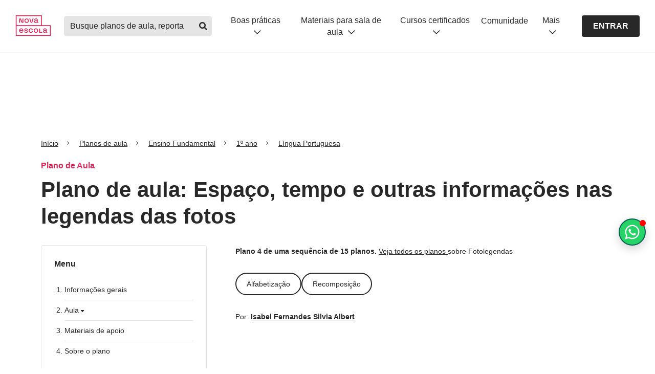

--- FILE ---
content_type: text/html; charset=utf-8
request_url: https://novaescola.org.br/planos-de-aula/fundamental/1ano/lingua-portuguesa/espaco-tempo-e-outras-informacoes-nas-legendas-das-fotos/3956
body_size: 37178
content:
<!DOCTYPE html><html lang="pt-br"><head><link rel="canonical" href="https://novaescola.org.br/planos-de-aula/fundamental/1ano/lingua-portuguesa/espaco-tempo-e-outras-informacoes-nas-legendas-das-fotos/3956"/><meta name="robots" content="max-image-preview:large"/><script type="application/ld+json">{"@context":"https://schema.org","@graph":[{"@id":"https://novaescola.org.br/#organization","@type":"Organization","logo":{"@type":"ImageObject","height":60,"url":"https://novaescola.org.br/assets/img/logo.png","width":600},"name":"Nova Escola","sameAs":["https://www.facebook.com/novaescola","https://twitter.com/novaescola","https://www.linkedin.com/company/associação-nova-escola/","https://www.youtube.com/user/revistanovaescola","https://www.instagram.com/novaescola/"],"url":"https://novaescola.org.br"},{"@id":"https://novaescola.org.br/planos-de-aula/#website","@type":"WebSite","name":"Planos de Aula Nova Escola | Home","url":"https://novaescola.org.br/planos-de-aula"},{"@id":"https://novaescola.org.br/planos-de-aula/fundamental/1ano/lingua-portuguesa/espaco-tempo-e-outras-informacoes-nas-legendas-das-fotos/3956#webpage","@type":"WebPage","about":{"@id":"https://novaescola.org.br/#organization"},"breadcrumb":{"@id":"https://novaescola.org.br/planos-de-aula/fundamental/1ano/lingua-portuguesa/espaco-tempo-e-outras-informacoes-nas-legendas-das-fotos/3956#breadcrumb","@type":"BreadcrumbList","itemListElement":[{"@type":"ListItem","item":"https://novaescola.org.br","name":"Home","position":1},{"@type":"ListItem","item":"https://novaescola.org.br/planos-de-aula","name":"Planos de Aula","position":2},{"@type":"ListItem","item":"https://novaescola.org.br/planos-de-aula/língua-portuguesa","name":"Língua Portuguesa","position":3},{"@type":"ListItem","name":"Espaço, tempo e outras informações nas legendas das fotos","position":4}]},"description":"Plano de aula de Língua Portuguesa com atividades para 1º ano do EF sobre Espaço, tempo e outras informações nas legendas das fotos - Ensino Fundamental 1 - Língua Portuguesa","hasPart":{"@type":"WebPageElement","isAccessibleForFree":"False"},"inLanguage":"pt-BR","isAccessibleForFree":"False","isPartOf":{"@id":"https://novaescola.org.br/planos-de-aula/#website"},"name":"Espaço, tempo e outras informações nas legendas das fotos - Ensino Fundamental 1 - Língua Portuguesa","url":"https://novaescola.org.br/planos-de-aula/fundamental/1ano/lingua-portuguesa/espaco-tempo-e-outras-informacoes-nas-legendas-das-fotos/3956"},{"@id":"https://novaescola.org.br/planos-de-aula/fundamental/1ano/lingua-portuguesa/espaco-tempo-e-outras-informacoes-nas-legendas-das-fotos/3956#primaryimage","@type":"ImageObject","caption":"Espaço, tempo e outras informações nas legendas das fotos","height":"630","url":"https://nova-escola-producao.s3.amazonaws.com/zxspNkWexT6wtpNeWvQ99FY7RmXKmE3pbFeCN5PVn29PzAmZJEyCyeGmnzWC/tema-da-aula","width":"1200"},{"@id":"https://novaescola.org.br/planos-de-aula/fundamental/1ano/lingua-portuguesa/espaco-tempo-e-outras-informacoes-nas-legendas-das-fotos/3956#article","@type":"Article","author":[{"@type":"Person","jobTitle ":"Professor autor","name":"Isabel Fernandes","url":"https://novaescola.org.br/planos-de-aula/autores/isabel-fernandes/1552"},{"@type":"Person","jobTitle ":"Professor autor","name":"Silvia Albert","url":"https://novaescola.org.br/planos-de-aula/autores/silvia-albert/1553"}],"dateModified":"2020-11-24T21:30:44.000Z","datePublished":"2019-01-08T20:53:35.000Z","description":"","headline":"Plano de aula: Espaço, tempo e outras informações nas legendas das fotos","image":{"@id":"https://novaescola.org.br/planos-de-aula/fundamental/1ano/lingua-portuguesa/espaco-tempo-e-outras-informacoes-nas-legendas-das-fotos/3956#primaryimage"},"inLanguage":"pt-BR","isPartOf":{"@id":"https://novaescola.org.br/planos-de-aula/fundamental/1ano/lingua-portuguesa/espaco-tempo-e-outras-informacoes-nas-legendas-das-fotos/3956#webpage"},"keywords":"Espaço,, tempo, e, outras, informações, nas, legendas, das, fotos","mainEntityOfPage":{"@id":"https://novaescola.org.br/planos-de-aula/fundamental/1ano/lingua-portuguesa/espaco-tempo-e-outras-informacoes-nas-legendas-das-fotos/3956","@type":"WebPage"},"publisher":{"@id":"https://novaescola.org.br/#organization"}},{"@id":"https://novaescola.org.br/planos-de-aula/fundamental/1ano/lingua-portuguesa/espaco-tempo-e-outras-informacoes-nas-legendas-das-fotos/3956#learningresource","@type":"LearningResource","author":[{"@type":"Person","jobTitle ":"Professor autor","name":"Isabel Fernandes","url":"https://novaescola.org.br/planos-de-aula/autores/isabel-fernandes/1552"},{"@type":"Person","jobTitle ":"Professor autor","name":"Silvia Albert","url":"https://novaescola.org.br/planos-de-aula/autores/silvia-albert/1553"}],"dateModified":"2020-11-24T21:30:44.000Z","datePublished":"2019-01-08T20:53:35.000Z","description":"","educationalAlignment":[{"@type":"AlignmentObject","alignmentType":"educationalSubject","targetName":"EF01LP20","targetUrl":"https://novaescola.org.br/planos-de-aula/habilidades/ef01lp20"},{"@type":"AlignmentObject","alignmentType":"educationalSubject","targetName":"EF12LP02","targetUrl":"https://novaescola.org.br/planos-de-aula/habilidades/ef12lp02"},{"@type":"AlignmentObject","alignmentType":"educationalSubject","targetName":"EF12LP03","targetUrl":"https://novaescola.org.br/planos-de-aula/habilidades/ef12lp03"}],"educationalLevel":"Ensino Fundamental","educationalUse":"Plano de Aula","image":{"@id":"https://novaescola.org.br/planos-de-aula/fundamental/1ano/lingua-portuguesa/espaco-tempo-e-outras-informacoes-nas-legendas-das-fotos/3956#primaryimage"},"inLanguage":"pt-BR","learningResourceType":"Plano de aula","name":"Espaço, tempo e outras informações nas legendas das fotos","timeRequired":"PTM","url":"https://novaescola.org.br/planos-de-aula/fundamental/1ano/lingua-portuguesa/espaco-tempo-e-outras-informacoes-nas-legendas-das-fotos/3956"}]}</script><script type="application/ld+json">{"@context":"https://schema.org","@type":"BreadcrumbList","itemListElement":[{"@type":"ListItem","item":{"@id":"/","name":"Início"},"position":1},{"@type":"ListItem","item":{"@id":"/planos-de-aula/","name":"Planos de aula"},"position":2},{"@type":"ListItem","item":{"@id":"/planos-de-aula/fundamental","name":"Ensino Fundamental"},"position":3},{"@type":"ListItem","item":{"@id":"/planos-de-aula/fundamental/1ano","name":"1º ano"},"position":4},{"@type":"ListItem","item":{"@id":"/planos-de-aula/fundamental/1ano/lingua-portuguesa","name":"Língua Portuguesa"},"position":5}]}</script><script data-boost-script="1">!function(){"use strict";navigator.userAgent.includes("Chrome")&&function(t,n,e,o,r,i,c,u,s,a,l,p,f,d,m){const h=["click","contextmenu","dblclick","gotpointercapture","keydown","keypress","keyup","lostpointercapture","mousedown","mouseup","pointercancel","pointerdown","pointerenter","pointerleave","pointerover","pointerup","touchcancel","touchend","touchstart"],v=["scroll","wheel","mousemove","pointermove","touchmove"],g=new s,y=new s,E=new s,w="_rmStopped",P="rmInpZillaSafe",I="_rmImmediatelyStopped",L=t.setTimeout,T=t.clearTimeout,S=c.prototype,k=a&&"scheduling"in a&&"isInputPending"in a.scheduling;function _(t){return t&&t.canceled?Promise.resolve():(n=(t||{}).space||0,new Promise((function(t){n>0?L(t,0):m(t)}))).then((function(){if(k&&a.scheduling.isInputPending({includeContinuous:!0}))return _(t)}));var n}function b(t){return t&&(t instanceof e||"function"==typeof t)}function A(t){return t&&"handleEvent"in t}function B(t){return"dataset"in t&&t.dataset.inpZillaSkip}function C(t,n,e,o,r,i){if(e[I])return;if(o===u&&e[w]&&n!==e.target)return;const c={get:(s={target:r,currentTarget:i},function(t,n,e){if(n in s)return s[n];const o=l.get(t,n);return b(o)?function(){return l.apply(o,t,arguments)}:o}),set:l.set};var s;const a=new Proxy(e,c);try{A(t)?t.handleEvent.call(t,a):t.call(n,a)}catch(t){d(t)}}function Z(t){return function(n){const e=this,o=n.eventPhase,r=n.currentTarget,i=n.target;if(B(e))return void C(t,e,n,o,i,r);const c={canceled:!1,space:50};E.has(t)&&(E.get(t).canceled=!0),E.set(t,c),_(c).then((function(){c.canceled||(E.delete(t),C(t,e,n,o,i,r))}))}}function x(t){return f.length>0&&t instanceof o&&t.dataset}function H(t){const n=!!f.some((function(n){return t.closest(n)}));t.dataset[P]=n?1:0}function M(t){return!!x(t)&&(P in t.dataset||H(t),1==t.dataset[P])}function O(t,n){const e=function(t,n){return!function(t,n){return!function(t){return t&&t.passive}(n)&&function(t){let n=t;return A(t)&&(n=t.handleEvent),!!(n&&n.length>0)}(t)}(t,n)}(t,n);return function(n){const o=this,r=n.eventPhase,i=n.currentTarget,u=n.target,s=n.timeStamp,a=new c("rm").timeStamp-s;function l(){C(t,o,n,r,u,i)}const p=!n.cancelable,f=!B(o),d=a>=20||e||p||function(t){return M(t.target)||M(t.currentTarget)}(n);f&&d?_().then(l):l()}}function j(t,n,e,o){if(!t.has(n)){const r=e(n,o);t.set(n,r)}return t.get(n)}function q(t){h.forEach((function(n){const e="on"+n;Object.defineProperty(t,e,{set(t){const e=this,o="__rmInpOn"+n;e[o]&&e.removeEventListener(n,e[o],{passive:!0}),e[o]=t,e.addEventListener(n,t,{passive:!0})}})}))}function F(t,n){return function(){this[t]=!0,n.apply(this,arguments)}}function G(){return!0}var N,R;t.addEventListener("pointerup",G,{passive:!0}),t.addEventListener("pointerdown",G,{passive:!0}),(N=r.prototype).addEventListener=(R=N.addEventListener,function(n,e,o){const r=this||t;x(r)&&H(r);let i=e;e&&(i=v.includes(n)?j(y,e,Z,o):j(g,e,O,o));const c=p.from(arguments);return c[1]=i,R.apply(r,c)}),N.removeEventListener=function(n){return function(e,o){const r=this||t;let i,c=o;o&&(v.includes(e)&&y.has(o)?i=y:g.has(o)&&(i=g),i&&(c=i.get(o),i.delete(o)));const u=p.from(arguments);return u[1]=c,n.apply(r,u)}}(N.removeEventListener),q(t),q(n),q(i.prototype),function(){const t=S.stopPropagation,n=S.stopImmediatePropagation;S.stopPropagation=F(w,t),S.stopImmediatePropagation=F(I,n)}(),function(){const n=new s;function e(t){return n.has(t)&&n.set(t,!0),T(t)}t.setTimeout=function(e,o){const r=this,i=p.from(arguments).splice(2);if(!b(e))return L.apply(t,arguments);function c(){n.get(u)||e.apply(r,i),n.delete(u)}const u=L((function(){_().then(c).catch(d)}),o);return n.set(u,!1),u},t.setInterval=function(t,e){const o=this,r=p.from(arguments).splice(2);function i(){n.get(s)||t.apply(o,r)}function c(){return L(u,e)}function u(){n.get(s)?n.delete(s):_().then(i).catch(d).finally(c)}const s=c();return n.set(s,!1),s},t.clearInterval=e,t.clearTimeout=e}()}(window,document,Function,Element,EventTarget,HTMLElement,Event,Event.BUBBLING_PHASE,Map,navigator,Reflect,Array,window._rmInpZillaSafeSelectorList||[],console.error,requestIdleCallback)}();</script><style>
    .blur-container {
      max-height: 500px; 
      overflow: hidden;
      user-select: none;
      pointer-events: none;
      mask: linear-gradient(black, transparent);
    }
  </style> <meta charset="utf-8"/> <title>Plano de aula - 1º ano - Espaço, tempo e outras informações nas legendas das fotos</title> <meta property="description" content="Plano de aula de Língua Portuguesa com atividades para 1º ano do EF sobre Espaço, tempo e outras informações nas legendas das fotos Plano de aula - 1º ano - Espaço, tempo e outras informações nas legendas das fotos"/> <meta property="og:title" content="Plano de aula - 1º ano - Espaço, tempo e outras informações nas legendas das fotos"/> <meta property="og:description" content="Plano de aula de Língua Portuguesa com atividades para 1º ano do EF sobre Espaço, tempo e outras informações nas legendas das fotos Plano de aula - 1º ano - Espaço, tempo e outras informações nas legendas das fotos"/> <meta property="og:url" content="https://novaescola.org.br/planos-de-aula/fundamental/1ano/lingua-portuguesa/espaco-tempo-e-outras-informacoes-nas-legendas-das-fotos/3956"/> <meta property="og:image" content="https://nova-escola-producao.s3.amazonaws.com/zxspNkWexT6wtpNeWvQ99FY7RmXKmE3pbFeCN5PVn29PzAmZJEyCyeGmnzWC/tema-da-aula"/> <meta property="og:image:url" content="https://nova-escola-producao.s3.amazonaws.com/zxspNkWexT6wtpNeWvQ99FY7RmXKmE3pbFeCN5PVn29PzAmZJEyCyeGmnzWC/tema-da-aula"/> <meta property="og:image:width" content="200"/> <meta property="og:image:height" content="200"/> <meta http-equiv="X-UA-Compatible" content="IE=edge"/> <meta name="viewport" content="width=device-width, initial-scale=1"/> <link rel="preconnect" href="https://design.novaescola.org.br"/> <link rel="apple-touch-icon" sizes="57x57" href="https://novaescola.org.br/planos-de-aula/apple-icon-57x57.png"/> <link rel="apple-touch-icon" sizes="60x60" href="https://novaescola.org.br/planos-de-aula/apple-icon-60x60.png"/> <link rel="apple-touch-icon" sizes="72x72" href="https://novaescola.org.br/planos-de-aula/apple-icon-72x72.png"/> <link rel="apple-touch-icon" sizes="76x76" href="https://novaescola.org.br/planos-de-aula/apple-icon-76x76.png"/> <link rel="apple-touch-icon" sizes="114x114" href="https://novaescola.org.br/planos-de-aula/apple-icon-114x114.png"/> <link rel="apple-touch-icon" sizes="120x120" href="https://novaescola.org.br/planos-de-aula/apple-icon-120x120.png"/> <link rel="apple-touch-icon" sizes="144x144" href="https://novaescola.org.br/planos-de-aula/apple-icon-144x144.png"/> <link rel="apple-touch-icon" sizes="152x152" href="https://novaescola.org.br/planos-de-aula/apple-icon-152x152.png"/> <link rel="apple-touch-icon" sizes="180x180" href="https://novaescola.org.br/planos-de-aula/apple-icon-180x180.png"/> <link rel="icon" type="image/png" sizes="192x192" href="https://novaescola.org.br/planos-de-aula/android-icon-192x192.png"/> <link rel="icon" type="image/png" sizes="32x32" href="https://novaescola.org.br/planos-de-aula/favicon-32x32.png"/> <link rel="icon" type="image/png" sizes="96x96" href="https://novaescola.org.br/planos-de-aula/favicon-96x96.png"/> <link rel="icon" type="image/png" sizes="16x16" href="https://novaescola.org.br/planos-de-aula/favicon-16x16.png"/> <meta name="msapplication-TileColor" content="#fff"/> <meta name="msapplication-TileImage" content="/planos-de-aula/ms-icon-144x144.png"/> <meta name="theme-color" content="#fff"/> <meta property="og:locale" content="pt_BR"/> <meta property="og:type" content="article"/> <meta property="og:site_name" content="Nova Escola"/> <link rel="stylesheet preload" href="https://novaescola.org.br/planos-de-aula/assets/css/index.min.css" as="style" media="screen"/> <link rel="stylesheet preload" href="https://design.novaescola.org.br/assets/styles/eva.min.css" as="style" media="screen"/> <link rel="stylesheet preload" href="https://design.novaescola.org.br/assets/styles/eva-swiper-bundle.min.css" as="style" media="screen"/> <link rel="stylesheet preload" href="https://novaescola.org.br/planos-de-aula/assets/css/fontawesomebuild.min.css" as="style" media="screen"/> <script type="text/javascript" async="" src="https://static.hotjar.com/c/hotjar-233245.js?sv=7"></script><script type="text/javascript" async="" src="https://www.googletagmanager.com/gtag/destination?id=G-5PNYNE2F5Q&cx=c&gtm=4e61n1h2"></script><script type="text/javascript" async="" src="https://www.googletagmanager.com/gtag/destination?id=DC-10393281&cx=c&gtm=4e61n1h2"></script><script type="text/javascript" async="" src="https://www.google-analytics.com/gtm/js?id=GTM-T3C7J52&cid=956097534.1767659681"></script><script async="" src="//cdn.taboola.com/libtrc/unip/1490864/tfa.js" id="tb_tfa_script"></script><script type="text/javascript" integrity="sha384-RsEu4WZflrqYcEacpfoGSib3qaSvdYwT4D+DrWqeBuDarSzjwUQR1jO8gDiXZd0E" crossorigin="anonymous" async="" src="https://cdn.amplitude.com/libs/amplitude-6.2.0-min.gz.js"></script><script async="" src="//static.ads-twitter.com/uwt.js"></script><script type="text/javascript" async="" src="https://script.crazyegg.com/pages/scripts/0114/0095.js"></script><script type="text/javascript" async="" src="https://s.pinimg.com/ct/core.js"></script><script type="text/javascript" async="" src="https://bat.bing.com/bat.js"></script><script type="text/javascript" async="" src="https://www.google-analytics.com/analytics.js"></script><script type="text/javascript" async="" src="https://www.googletagmanager.com/gtag/js?id=AW-879309980&cx=c&gtm=4e61n1h2"></script><script type="text/javascript" async="" src="https://www.googletagmanager.com/gtag/js?id=AW-856097179&cx=c&gtm=4e61n1h2"></script><script type="text/javascript" async="" src="https://www.googletagmanager.com/gtag/js?id=G-5PNYNE2F5Q&cx=c&gtm=4e61n1h2"></script><script type="text/javascript" async="" src="https://www.googletagmanager.com/gtag/js?id=DC-10393281&cx=c&gtm=4e61n1h2"></script><script async="" src="https://www.google-analytics.com/analytics.js"></script><script async="" src="https://www.googletagmanager.com/gtm.js?id=GTM-PXPWTW"></script><script src="https://code.jquery.com/jquery-3.3.1.min.js" async=""></script> <script async="">
    (function(w,d,s,l,i){w[l]=w[l]||[];w[l].push({'gtm.start':
    new Date().getTime(),event:'gtm.js'});var f=d.getElementsByTagName(s)[0],
    j=d.createElement(s),dl=l!='dataLayer'?'&l='+l:'';j.async=true;j.src=
    'https://www.googletagmanager.com/gtm.js?id='+i+dl;f.parentNode.insertBefore(j,f);
    })(window,document,'script','dataLayer','GTM-PXPWTW');
</script> <script async="">
    (function(a,e,f,g,b,c,d){a.GoogleAnalyticsObject=b;a[b]=a[b]||function(){(a[b].q=a[b].q||[])
    .push(arguments)};a[b].l=1*new Date;c=e.createElement(f);d=e.getElementsByTagName(f)[0];c.async=1;c.src=g;d.parentNode.insertBefore(c,d)})
    (window,document,"script","https://www.google-analytics.com/analytics.js","ga");ga("create","UA-26936412-2","auto");ga("require","GTM-T3C7J52");
</script>  <script id="dataLayer">
      window.dataLayer = window.dataLayer || [];
      window.dataLayer.push({
        'event': 'view_item',
        'item_id': '3956',
        'item_name': 'Espaço, tempo e outras informações nas legendas das fotos',
        'item_category': 'pane'
      });
    </script> <script src="https://tags.refinery89.com/novaescolaorgbr.js" async=""></script> <script>
      document.addEventListener('DOMContentLoaded', () => {
        const scriptWppPopoverElement = document.createElement('script');
        scriptWppPopoverElement.src = "//estaticos.novaescola.org.br/chat-wpp-popover.js";
        document.body.appendChild(scriptWppPopoverElement);
      });
    </script> <style id="inert-style">
[inert] {
  pointer-events: none;
  cursor: default;
}

[inert], [inert] * {
  -webkit-user-select: none;
  -moz-user-select: none;
  -ms-user-select: none;
  user-select: none;
}
</style><script src="https://tags.refinery89.com/performance/1959.js" type="text/javascript" async="true"></script><script src="https://tags.refinery89.com/prebid_check.js" async=""></script></head> <body> <noscript><iframe src="https://www.googletagmanager.com/ns.html?id=GTM-PXPWTW" height="0" width="0" style="display:none;visibility:hidden"></iframe></noscript> <header id="ane-main-header" class="padding-header"><a class="audimaaviso52616 noreadme-audima" id="audimaAviso" href="https:#audima-iframe" style="width: 0px !important; height: 0px !important; overflow: hidden !important; position: absolute !important;">Ativar para ir para o player da Audima</a></header> <!-- Anuncios r89 --> <div class="r89-desktop-billboard-atf eva-desktop-only" style="display: flex;align-items: center;justify-content: center;margin-top: 24px;" <div=""></div> <!-- Anuncios r89 --> <main role="main" class="plan"> <div class="container" id="container"> <div onclick="ga('send','event','PANE_PLANO_DE_AULA', 'Clique', 'Breadcrumbs')" data-track="PANE_PLANO_DE_AULA -  Clique -  Breadcrumbs"> <nav aria-label="breadcrumb" class="eva-breadcrumb"> <ol> <li class="breadcrumb-item"> <a href="https://novaescola.org.br/">Início</a> </li> <li class="breadcrumb-item"> <a href="https://novaescola.org.br/planos-de-aula">Planos de aula</a> </li> <li class="breadcrumb-item"> <a href="https://novaescola.org.br/planos-de-aula/fundamental">
      
      Ensino Fundamental
      </a> </li> <li class="breadcrumb-item"> <a href="https://novaescola.org.br/planos-de-aula/fundamental/1ano">
      
      1º ano
      </a> </li> <li class="breadcrumb-item"> <a href="https://novaescola.org.br/planos-de-aula/fundamental/1ano/lingua-portuguesa">
      
      Língua Portuguesa
      </a> </li> </ol> </nav>  </div> <p class="eva-color-inst-500 eva-text-bold eva-margin-bottom-1">Plano de Aula </p> <h1 class="eva-title-3 eva-margin-bottom-3">
          Plano de aula: Espaço, tempo e outras informações nas legendas das fotos
        </h1> <div class="row"> <aside class="eva-desktop-only col-lg-4 col-md-4"> <nav class="menu-aside eva-margin-bottom-4"> <div id="menu-esquerdo"> <h2 class="eva-text-bold eva-margin-bottom-3">Menu</h2> <ol class="menu-list-decimal eva-margin-bottom-4"> <li> <h3> <a href="https:#section-informacoes-gerais-1" onclick="sendEventToDataLayer('informações gerais')">
          Informações gerais
        </a> </h3> </li> <li> <h3 class="eva-cursor-pointer openClose" onclick="sendEventToDataLayer('aula')">
        Aula <i class="fas fa-caret-down"></i> </h3> <ol class="menu-list-lower-alpha open-close-list"> <li> <h4> <a href="https:#section-slide0">Sobre este plano</a> </h4> </li> <li> <h4> <a href="https:#section-slide1">Tema da aula</a> </h4> </li> </ol> </li> <li> <h3> <a href="https:#section-materiaisDeApoio-3" onclick="sendEventToDataLayer('materiais de apoio')">
          Materiais de apoio
        </a> </h3> </li> <!-- 
    <li>&#32;<h3>&#32;<a
          href="#section-ensinoRemoto-4"
          onclick="sendEventToDataLayer('ensino remoto')"
        >
          Ensino remoto
        </a>&#32;</h3>&#32;</li>
      --> <li> <h3> <a href="https:#section-sobreOPlano-4" onclick="sendEventToDataLayer('sobre o plano')">
          Sobre o plano
        </a> </h3> </li> </ol> </div> <script>
  function sendEventToDataLayer(menuName) {
    window.dataLayer = window.dataLayer || [];
    window.dataLayer.push({
      event: "cta_click",
      category: "menu",
      label: `PANE: Click - páginas do plano - menu - ${menuName}`,
    });
  }
</script> <style>
  .modal {
      display: none;
      position: fixed;
      z-index: 1000;
      left: 0;
      top: 0;
      width: 100%;
      height: 100%;
      overflow: auto;
      background-color: rgba(0, 0, 0, 0.5);
  }

  .modal-content {
      background-color: #fefefe;
      margin: 10% auto;
      padding: 20px;
      border: 1px solid #888;
      width: 100%;
      max-width: 600px;
      border-radius: 5px;
      text-align: center;
  }

  .close {
      color: #aaa;
      float: right;
      font-size: 28px;
      font-weight: bold;
  }

  .close:hover,
  .close:focus {
      color: black;
      text-decoration: none;
      cursor: pointer;
  }

  .title-modal {
      font-size: 22px;
      font-weight: 700;
      margin-bottom: 15px;
      margin-top: 40px;
  }

  .modal-message {
      font-weight: 400;
      margin-bottom: 20px;
      padding: 0 80px;
      line-height: 1.5;

      @media (max-width: 600px) {
          padding: 0 20px;
      }
  }

  [id^="fecharBtn"] {
    cursor: pointer;
    display: flex;
    justify-content: center;
  }

  [id^="fecharBtn"] div {
      padding: 10px;
      background-color: rgba(40, 40, 40, 1);
      color: #fff;
      border-radius: 3px;
      cursor: pointer;
  }

  .eva-bg-me-500 {
    background-color: #29C438 !important;
  }
  .eva-bg-me-500:hover {
      background-color: #075e54 !important;
      color: #fff;
  }
</style> <div class="container-action-btn" id="action-buttons-desktop"> <div class="row"> <div class="col-12"> <div id="salvar-plano-rulgip8hi5l-desktop"> <i class="far fa-bookmark"></i> <i class="fas fa-bookmark"></i> <i class="far fa-circle-check"></i> <i class="far fa-xmark"></i> <i class="far fa-times"></i> </div> </div> <div class="col-12"> <button onclick="javascript:login()" class="baixarPlanoBloqueado eva-btn-outline eva-btn-small eva-btn-full eva-margin-bottom-1"> <i class="far fa-arrow-to-bottom icon-left"></i>Baixar pdf
        </button> <button class="eva-btn-outline eva-bg-me-500 eva-btn-small eva-btn-full" onclick="onClickWhatsappModal()"> <svg width="18" height="18" viewbox="0 0 24 24" fill="none" xmlns="http://www.w3.org/2000/svg" style="margin-right: 8px;"> <path d="M19.3125 4.59375C21.2812 6.5625 22.5 9.14062 22.5 11.9531C22.5 17.6719 17.7188 22.3594 11.9531 22.3594C10.2188 22.3594 8.53125 21.8906 6.98438 21.0938L1.5 22.5L2.95312 17.1094C2.0625 15.5625 1.54688 13.7812 1.54688 11.9062C1.54688 6.1875 6.23438 1.5 11.9531 1.5C14.7656 1.5 17.3906 2.625 19.3125 4.59375ZM11.9531 20.5781C16.7344 20.5781 20.7188 16.6875 20.7188 11.9531C20.7188 9.60938 19.7344 7.45312 18.0938 5.8125C16.4531 4.17188 14.2969 3.28125 12 3.28125C7.21875 3.28125 3.32812 7.17188 3.32812 11.9062C3.32812 13.5469 3.79688 15.1406 4.64062 16.5469L4.875 16.875L3.98438 20.0625L7.26562 19.1719L7.54688 19.3594C8.90625 20.1562 10.4062 20.5781 11.9531 20.5781ZM16.7344 14.1094C16.9688 14.25 17.1562 14.2969 17.2031 14.4375C17.2969 14.5312 17.2969 15.0469 17.0625 15.6562C16.8281 16.2656 15.7969 16.8281 15.3281 16.875C14.4844 17.0156 13.8281 16.9688 12.1875 16.2188C9.5625 15.0938 7.875 12.4688 7.73438 12.3281C7.59375 12.1406 6.70312 10.9219 6.70312 9.60938C6.70312 8.34375 7.35938 7.73438 7.59375 7.45312C7.82812 7.17188 8.10938 7.125 8.29688 7.125C8.4375 7.125 8.625 7.125 8.76562 7.125C8.95312 7.125 9.14062 7.07812 9.375 7.59375C9.5625 8.10938 10.125 9.375 10.1719 9.51562C10.2188 9.65625 10.2656 9.79688 10.1719 9.98438C9.70312 10.9688 9.14062 10.9219 9.42188 11.3906C10.4531 13.125 11.4375 13.7344 12.9844 14.4844C13.2188 14.625 13.3594 14.5781 13.5469 14.4375C13.6875 14.25 14.2031 13.6406 14.3438 13.4062C14.5312 13.125 14.7188 13.1719 14.9531 13.2656C15.1875 13.3594 16.4531 13.9688 16.7344 14.1094Z" fill="currentColor"></path> </svg>
        Pdf no Whatsapp
      </button> <div id="modalIndisponivel-desktop" class="modal"> <div class="modal-content"> <span class="close" data-close-init="true">×</span> <h2 class="title-modal">Insira seu Whatsapp para receber o PDF!</h2> <p class="modal-message">
                  Preencha com o seu número de telefone
              </p> <div class="eva-body-3" style="margin: 0px  0px 20px; display: inline-block; width: 50%;" id="input-bloco-whatsapp"> <input required="" data-mask="(00) 00000-0000" style="padding: 5px;" type="text" maxlength="16" name="telefone-whatsapp-input" id="telefone-whatsapp-input" class="eva-input" placeholder="(00) 00000-0000" data-mask-init="true"/> <small style="display:none" id="alert-whatsapp" class="eva-helper-text eva-helper-text-erro">Por favor, insira o seu whatsapp corretamente</small> </div> <div class="d-flex ai-center jc-center"> <button id="enviarBtn-desktop" class="eva-btn-solid eva-btn-cinza-700 eva-btn-small" type="button">
                  ENVIAR
                </button> </div> </div> </div> </div> </div> <p class="eva-body-3 eva-color-cinza-600 eva-text-center eva-mt-05">
    mais ações
  </p> <div class="row eva-mt-05 more-actions"> <div class="col-3"> <button target="_blank" onclick="sendPrintEventToDataLayer(true)" class="baixarPlanoBloqueado eva-btn-icon eva-btn-outline eva-btn-small" aria-label="Imprimir"> <i class="far fa-print"></i> </button> </div> <div class="col-3"> <a href="https://api.whatsapp.com/send?text=https://novaescola.org.br/planos-de-aula/fundamental/1ano/lingua-portuguesa/espaco-tempo-e-outras-informacoes-nas-legendas-das-fotos/3956" target="_blank" rel="noopener" onclick="sendShareEventToDataLayer('whatsapp')" class="eva-btn-icon eva-btn-outline eva-btn-small" aria-label="Compartilhar no Whatsapp"> <i class="fab fa-whatsapp"></i> </a> </div> <div class="col-3"> <a href="https://www.facebook.com/login/?next=https%3A%2F%2Fwww.facebook.com%2Fshare_channel%2F%3Ftype%3Dreshare%26link%3Dhttps%253A%252F%252Fnovaescola.org.br%252Fplanos-de-aula%252Ffundamental%252F1ano%252Flingua-portuguesa%252Fespaco-tempo-e-outras-informacoes-nas-legendas-das-fotos%252F3956%26app_id%3D966242223397117%26source_surface%3Dexternal_reshare%26display%26hashtag" target="_blank" rel="noopener" onclick="sendShareEventToDataLayer('facebook')" class="eva-btn-icon eva-btn-outline eva-btn-small" aria-label="Compartilhar no Facebook"> <i class="fab fa-facebook-f"></i> </a> </div> <div class="col-3"> <a href="https://www.pinterest.com/pin/create/link/?url=https://novaescola.org.br/planos-de-aula/fundamental/1ano/lingua-portuguesa/espaco-tempo-e-outras-informacoes-nas-legendas-das-fotos/3956" target="_blank" rel="noopener" onclick="sendShareEventToDataLayer('pinterest')" class="eva-btn-icon eva-btn-outline eva-btn-small" aria-label="Compartilhar no Pinterest"> <i class="fab fa-pinterest-p"></i> </a> </div> </div> </div> <script id="dataLayerShare">
  function dataLayerShare(method){
    window.dataLayer = window.dataLayer || [];
    window.dataLayer.push({
      'event': 'share',
      'label': method,
      'item_category': 'pane'
    });
  }
</script> <script type="text/javascript">
  const contentToSaveData = {
    contentId: parseInt("3956"),
    url: "https://novaescola.org.br/planos-de-aula/fundamental/1ano/lingua-portuguesa/espaco-tempo-e-outras-informacoes-nas-legendas-das-fotos/3956",
    imageUrl: "https://nova-escola-producao.s3.amazonaws.com/zxspNkWexT6wtpNeWvQ99FY7RmXKmE3pbFeCN5PVn29PzAmZJEyCyeGmnzWC/tema-da-aula",
    title: "Espaço, tempo e outras informações nas legendas das fotos",
    category: "1º ano",
    description: "EF01LP20, EF12LP02, EF12LP03",
    tag: "Plano de aula",
  }

    async function onClickWhatsappModal() {
      event.preventDefault();
      
      var deviceId = window.innerWidth <= 768 ? "-mobile" : "-desktop";
      
      var modalIndisp = document.getElementById("modalIndisponivel" + deviceId);
      
      if (modalIndisp) {
          modalIndisp.style.display = "block";
      }

      window.dataLayer.push({
        event: "cta_click",
        category: "whatsapp",
        label: `PANE - Click - botão PDF por whatsapp`
      });
    }

    document.addEventListener('DOMContentLoaded', function() {
      ["-desktop", "-mobile"].forEach(function(deviceId) {
              const inputTelefoneWhatsNumber = document.getElementById("telefone-whatsapp-input");
            const alerta = document.getElementById("alert-whatsapp");
        
            inputTelefoneWhatsNumber.addEventListener("input", function () {
                console.log(this.value);
                this.value = phoneMask(this.value);
            });
        
            inputTelefoneWhatsNumber.addEventListener("blur", function () {
                this.value = phoneMask(this.value);
            });
            var modalIndisp = document.getElementById("modalIndisponivel" + deviceId);
            var fecharBtn = document.getElementById("fecharBtn" + deviceId);
            var span = modalIndisp ? modalIndisp.getElementsByClassName("close")[0] : null;

            if (fecharBtn) {
                fecharBtn.onclick = function () {
                    modalIndisp.style.display = "none";
                }
            }

            if (span) {
                span.onclick = function () {
                    modalIndisp.style.display = "none";
                }
            }
        });

        window.onclick = function (event) {
            ["-desktop", "-mobile"].forEach(function(deviceId) {
                var modalIndisp = document.getElementById("modalIndisponivel" + deviceId);
                if (modalIndisp && event.target === modalIndisp) {
                    modalIndisp.style.display = "none";
                }
            });
        }

        
    });

  async function onClickDownloadAnchor() {
    sendDownloadEventToDataLayer();

    const complementoCadastroEvent = "matrícula - páginas do plano - botão BAIXAR ${param} - deslogado fez login ou criou conta";

    if (complementoCadastroEvent) {
      const label = complementoCadastroEvent.replace("${param}", "PDF");
      contentToSaveData.downloadedAt = new Date();
      const url = `https://api.novaescola.org.br/meu-perfil/save-download/save-content`;
      await fetch(url, {
        method: 'POST', 
        body: JSON.stringify(contentToSaveData),
        headers: { 
          'Content-Type': 'application/json',
          'Authorization': `Bearer ${getCookie("Bearer")}`
        }
      })

      sendCompleteRegistrationEventToDataLayer(label, "DOWNLOAD", false);
    } else {
      const expires = new Date();
      expires.setTime(expires.getTime() + 900000);

      const planoAulaUrlPdf = "";
      const planoAulaConteudoId = "14944";
      const urlPdf = planoAulaUrlPdf !== ""
        ? planoAulaUrlPdf
        : `https://novaescola.org.br/download-plano-aula-pdf-servlet?id=${planoAulaConteudoId}&download=true&eduInfantil=true`;
      document.cookie = `ane_download_content_url=${urlPdf};expires=${expires.toUTCString()};path=/;`;
      document.cookie = `ane_complemento_cadastro_redirect_url=${urlPdf};expires=${expires.toUTCString()};path=/;`;
      contentToSaveData.downloadedAt = new Date();
      document.cookie = `ane_complemento_cadastro_content_to_save_if_print_or_download=${JSON.stringify(contentToSaveData)};expires=${expires.toUTCString()};path=/;`;
      document.cookie = `ane_complemento_cadastro_event=${JSON.stringify({
        category: "PANE",
        label: "páginas do plano - botão BAIXAR PDF",
      })};expires=${expires.toUTCString()};path=/;`;
    }
  }

  async function onClickDownloadButton() {
    sendDownloadEventToDataLayer();

    const complementoCadastroEvent = "matrícula - páginas do plano - botão BAIXAR ${param} - deslogado fez login ou criou conta";
    const usuarioLogado = "false" === "true";

    if(!usuarioLogado){
      window.location.href = "https://account.novaescola.org.br/auth/signin";
      return;
    }

    if (usuarioLogado && complementoCadastroEvent) {
      const label = complementoCadastroEvent.replace("${param}", "PDF");
      contentToSaveData.downloadedAt = new Date();
      sendCompleteRegistrationEventToDataLayer(label, "DOWNLOAD", false);
    }
  }

  async function downloadFile(){
    const planoAulaUrlPdf = "https://nova-escola-producao.s3.amazonaws.com/4VX8bs2jhJVxJr92MBhtXqXqrc7mG7FWNTPEXqmY7Rna43D9Yn6DhZzMqE8K/plano-de-aula-lpo1-04sqa04pdf";
    const url = planoAulaUrlPdf
      ? planoAulaUrlPdf
      : `https://novaescola.org.br/download-plano-aula-pdf-servlet?id=${planoAulaConteudoId}&download=true"`; 
    const nomeArquivo = "Espaço, tempo e outras informações nas legendas das fotos.pdf"
    return await fetch(url)
    .then(response => response.blob())
    .then(blob => {
      const link = document.createElement('a');
      link.href = window.URL.createObjectURL(blob);
      link.download = nomeArquivo;
      document.body.appendChild(link);
      link.click();
      document.body.removeChild(link);
      window.URL.revokeObjectURL(link.href);
    })
    .catch(error => console.error('Erro ao baixar o PDF:', error));
  }

  function sendDownloadEventToDataLayer() {
    window.dataLayer = window.dataLayer || [];
    window.dataLayer.push({
      event: "download",
      label: "pdf",
      item_id: "3956",
      item_name: "Espaço, tempo e outras informações nas legendas das fotos",
      item_category: "pane",
    });
    window.dataLayer.push({
      event: "cta_click",
      category: "download",
      label: `PANE - Click - botão baixar PDF`
    });
  }
  
  function getCookie(name) {
    const value = `; ${document.cookie}`;
    const parts = value.split(`; ${name}=`);
    if (parts.length === 2) return parts.pop().split(';').shift();
  }

  function sendCompleteRegistrationEventToDataLayer(label, action, isButton) {
    const expires = new Date();
    expires.setTime(expires.getTime() + 900000);
    const planoAulaUrlPdf = "https://nova-escola-producao.s3.amazonaws.com/4VX8bs2jhJVxJr92MBhtXqXqrc7mG7FWNTPEXqmY7Rna43D9Yn6DhZzMqE8K/plano-de-aula-lpo1-04sqa04pdf";
    const urlPdf = planoAulaUrlPdf !== ""
      ? planoAulaUrlPdf
      : `https://novaescola.org.br/download-plano-aula-pdf-servlet?id=${planoAulaConteudoId}&download=true"`; 
    document.cookie = `ane_download_content_url=${urlPdf};expires=${expires.toUTCString()};path=/;`;
    if(action === "IMPRIMIR" && isButton) {
      window.location.href = `https://novaescola.org.br/sucesso-impressao`
    }
    window.dataLayer = window.dataLayer || [];
    window.dataLayer.push({
      event: "complete_registration",
      label: `PANE: Click - ${label}`,
    });
  }

  async function sendPrintEventToDataLayer(isButton) {
    window.dataLayer = window.dataLayer || [];
    window.dataLayer.push({
      event: "print",
      item_id: "3956",
      item_name: "Espaço, tempo e outras informações nas legendas das fotos",
      item_category: 'pane'
    });
    window.dataLayer.push({
      event: "cta_click",
      category: "print",
      label: `PANE: Click - botão imprimir`
    });

    const complementoCadastroEvent = "matrícula - páginas do plano - botão BAIXAR ${param} - deslogado fez login ou criou conta";

    if (complementoCadastroEvent) {
      const label = complementoCadastroEvent.replace("${param}", "IMPRIMIR");
      contentToSaveData.printedAt = new Date();
      await sendCompleteRegistrationEventToDataLayer(label, "IMPRIMIR", isButton);
    } else {
      const expires = new Date();
      expires.setTime(expires.getTime() + 60 * 60 * 1000);

      const planoAulaUrlPdf = "https://nova-escola-producao.s3.amazonaws.com/4VX8bs2jhJVxJr92MBhtXqXqrc7mG7FWNTPEXqmY7Rna43D9Yn6DhZzMqE8K/plano-de-aula-lpo1-04sqa04pdf";
      const urlPdf = planoAulaUrlPdf
      ? planoAulaUrlPdf
      : `https://novaescola.org.br/download-plano-aula-pdf-servlet?id=${planoAulaConteudoId}&download=true"`; 
      document.cookie = `ane_complemento_cadastro_redirect_url=${urlPdf};expires=${expires.toUTCString()};path=/;`;
      contentToSaveData.printedAt = new Date();
      document.cookie = `ane_complemento_cadastro_content_to_save_if_print_or_download=${JSON.stringify(contentToSaveData)};expires=${expires.toUTCString()};path=/;`;
      document.cookie = `ane_complemento_cadastro_event=${JSON.stringify({
        category: "PANE",
        label: "páginas do plano - botão IMPRIMIR",
      })};expires=${expires.toUTCString()};path=/;`;
    }
  }

  function sendShareEventToDataLayer(socialMedia) {
    window.dataLayer = window.dataLayer || [];
    window.dataLayer.push({
      event: "cta_click",
      category: "share",
      label: `PANE: Click  - páginas do plano - botão compartilhar ${socialMedia} - esquerda`
    });

    dataLayerShare(socialMedia);
  }
</script> <script type="text/javascript">
var telefoneSaved = "";
var usuarioLogado = "false" === "true";

function phoneMask(phone) {
  return phone.replace(/^\+55|\D/g, '')
    .replace(/^(\d)/, '($1')
    .replace(/^(\(\d{2})(\d)/, '$1) $2')
    .replace(/(\d{5})(\d{1,5})/, '$1-$2')
    .replace(/(-\d{4})\d+?$/, '$1');
}

function validarTelefone(inputElOrValue) {
  var value = typeof inputElOrValue === "string" ? inputElOrValue : (inputElOrValue ? inputElOrValue.value : "");
  var numero = value.replace(/\D/g, '');
  var repetido = /^(\d)\1{8}$/.test(numero.substring(2));
  var telefoneRegex = /^[1-9]{2}[9][0-9]{8}$/.test(numero);
  return numero.substring(2).length === 9 && !repetido && telefoneRegex;
}

function getCookie(name) {
  const value = `; ${document.cookie}`;
  const parts = value.split(`; ${name}=`);
  if (parts.length === 2) return parts.pop().split(';').shift();
}

function getCookiesWpp(cookieName){
  const cookies = document.cookie.split("; ");
  const entries = cookies.map((cookie) => cookie.trim().split("=", 2));
  const map = new Map(entries);
  return map.get(cookieName);
}

function onClickWhatsappModal(e) {
  if (e && e.preventDefault) e.preventDefault();
  var deviceId = window.innerWidth <= 768 ? "-mobile" : "-desktop";
  var modalIndisp = document.getElementById("modalIndisponivel" + deviceId);
  if (modalIndisp) modalIndisp.style.display = "block";

  window.dataLayer = window.dataLayer || [];
  window.dataLayer.push({
    event: "cta_click",
    category: "whatsapp",
    label: "PANE - Click - botão PDF por whatsapp"
  });
}

(function() {
  if (window.__wpp_modal_initialized) return;
  window.__wpp_modal_initialized = true;

  document.addEventListener('DOMContentLoaded', function () {
    ["-desktop", "-mobile"].forEach(function(deviceId) {
      const modalId = "modalIndisponivel" + deviceId;
      const modal = document.getElementById(modalId);
      if (!modal) return;

      const inputTelefone = modal.querySelector("#telefone-whatsapp-input");
      const alerta = modal.querySelector("#alert-whatsapp");
      const enviarBtn = modal.querySelector("#enviarBtn" + deviceId);
      const spanFechar = modal.querySelector(".close");

      if (!inputTelefone || !enviarBtn) {
        if (spanFechar && !spanFechar.dataset.closeInit) {
          spanFechar.addEventListener("click", function () {
            modal.style.display = "none";
            if (alerta) alerta.style.display = "none";
          });
          spanFechar.dataset.closeInit = "true";
        }
        return;
      }

      try { enviarBtn.type = "button"; } catch (e) {}

      if (typeof telefoneSaved !== "undefined" && telefoneSaved && inputTelefone && String(telefoneSaved).trim() !== "") {
        inputTelefone.value = phoneMask(String(telefoneSaved));
      }

      if (!inputTelefone.dataset.maskInit) {
        inputTelefone.addEventListener("input", function () {
          this.value = phoneMask(this.value);
          if (alerta) alerta.style.display = "none";
        });
        inputTelefone.addEventListener("blur", function () {
          this.value = phoneMask(this.value);
        });
        inputTelefone.dataset.maskInit = "true";
      }

      if (spanFechar && !spanFechar.dataset.closeInit) {
        spanFechar.addEventListener("click", function () {
          modal.style.display = "none";
          if (alerta) alerta.style.display = "none";
        });
        spanFechar.dataset.closeInit = "true";
      }

      if (!enviarBtn.dataset.sendInit) {
        enviarBtn.addEventListener("click", async function (ev) {
          ev.preventDefault();

          if (enviarBtn.dataset.processing === "true") return;
          enviarBtn.dataset.processing = "true";
          const originalLabel = enviarBtn.innerHTML;

          try {
            const phoneInserted = inputTelefone.value || "";
            const clearPhone = phoneInserted.replace(/\D/g, '');
            if (!clearPhone || !validarTelefone(phoneInserted)) {
              if (alerta) alerta.style.display = "block";
              return;
            }
            if (alerta) alerta.style.display = "none";

            const bearerWpp = getCookiesWpp("Bearer") || getCookie("Bearer");
            await fetch("https://account.novaescola.org.br/confirmation-block/telefone", {
              method: "PUT",
              headers: { "content-type": "application/json", "Bearer": bearerWpp },
              body: JSON.stringify({ telefone: String(clearPhone) })
            });

            modal.style.display = "none";

            const planoAulaUrlPdf = "https://nova-escola-producao.s3.amazonaws.com/4VX8bs2jhJVxJr92MBhtXqXqrc7mG7FWNTPEXqmY7Rna43D9Yn6DhZzMqE8K/plano-de-aula-lpo1-04sqa04pdf";
            const planoAulaConteudoId = "14944";
            let pdfData;
            if (planoAulaUrlPdf) {
              pdfData = {
                "wa_id": phoneInserted,
                "resource_metadata": {
                  "s3_uri": planoAulaUrlPdf,
                  "name": "Espaço, tempo e outras informações nas legendas das fotos",
                  "type": "Plano de aula"
                },
                "namespace": "a3a92bbe_d13b_4150_bb65_863b24a8d872",
                "template_name": "spe_planos_de_aula_pdf_por_whatsapp"
              };
            } else {
              const urlApi = `https://novaescola.org.br/imprimir-plano-de-aula?id=${planoAulaConteudoId}&onlyGenerate=true`;
              const response = await fetch(urlApi).then(res => res.json());
              pdfData = {
                "wa_id": phoneInserted,
                "resource_metadata": {
                  "s3_uri": response.urlS3,
                  "name": "Espaço, tempo e outras informações nas legendas das fotos",
                  "type": "Plano de aula"
                },
                "namespace": "a3a92bbe_d13b_4150_bb65_863b24a8d872",
                "template_name": "spe_planos_de_aula_pdf_por_whatsapp"
              };
            }

            await fetch("https://api.dev.novaescola.org.br/assistants/turn/send-pdf-wpp", {
              method: 'POST',
              body: JSON.stringify(pdfData),
              headers: {
                'Content-Type': 'application/json',
                'Authorization': `Bearer ${getCookie("Bearer")}`,
                'apikey': "e784e831-9e8a-48c2-a7b3-b8a3024519e1"
              }
            });

            window.dataLayer = window.dataLayer || [];
            let label = "PANE: Click - envio de telefone - páginas do plano - botão PDF por whatsapp";
            if (usuarioLogado && telefoneSaved === inputTelefone.value) {
              label = "PANE: Click - matricula - páginas do plano - botão PDF por whatsapp - número confirmado";
            } else if (usuarioLogado && telefoneSaved !== inputTelefone.value) {
              label = "PANE: Click - matricula - páginas do plano - botão PDF por whatsapp - número alterado";
            } else if (usuarioLogado && !telefoneSaved) {
              label = "PANE: Click - matricula - páginas do plano - botão PDF por whatsapp - novo número";
            }
            window.dataLayer.push({
              event: "cta_click",
              category: "PANE",
              label: label
            });

          } catch (err) {
            console.error("Erro no envio WPP:", err);
            if (alerta) alerta.style.display = "block";
          } finally {
            try {
              enviarBtn.dataset.processing = "false";
              enviarBtn.innerHTML = originalLabel;
            } catch (e) {}
          }
        });
        enviarBtn.dataset.sendInit = "true";
      }

    });

    if (!window.__wpp_click_outside_init) {
      window.addEventListener("click", function(event) {
        ["-desktop", "-mobile"].forEach(function(deviceId) {
          const modal = document.getElementById("modalIndisponivel" + deviceId);
          if (modal && event.target === modal) {
            modal.style.display = "none";
            const alerta = modal.querySelector("#alert-whatsapp");
            if (alerta) alerta.style.display = "none";
          }
        });
      });
      window.__wpp_click_outside_init = true;
    }

  });
})();
</script> </nav> <div class="bloco-lateral eva-card eva-bg-inst-50"> <div class="eva-card-info"> <p class="eva-title-6 eva-mb-04" id="bloco-alfabetizacao-desktop"> <i class="far fa-star eva-mr-03 eva-body-2"></i>Um novo aliado para Professores Alfabetizadores
    </p> <img src="https://diagnostico.s3.amazonaws.com/ferramenta-sondagem.png" alt="" class="eva-mb-04" loading="lazy" fetchpriority="low"/> <p class="eva-body-2 eva-mb-06">
      Acompanhe o progresso dos alunos durante o ano e otimize seu planejamento
    </p> <a type="button" class="eva-btn-outline eva-btn-medium eva-btn-full eva-mt-02" href="https://novaescola.org.br/sala-do-professor/home?itm_source=site&itm_medium=banner&itm_campaign=pane" onclick="sendEventClickButtonAlfabetizacao()">
      ACESSAR AGORA
    </a> </div> </div> <script>
  function sendEventClickButtonAlfabetizacao() {
    window.dataLayer = window.dataLayer || [];
    window.dataLayer.push({
      event: "block_visualization",
      label:
       "PANE - Click - Bloco lateral - Professor(a), saiba o nível de alfabetização de sua turma - clique no botão",
    });
  }

  /*
    Script utilizado para enviar evento ao ga4 quando o bloco de alfabetização for carregado na tela do usuário.
    O código monitora o scroll até que a div com o carrrossel de alfabetização seja exibida, disparando o evento:
    "data-track='PANE - Click - Bloco lateral - alfabetização - bloco visualizado'"
  */

  function isDivAlfabetizacaoInViewport() {
    let divId = "bloco-alfabetizacao-desktop";

    if (window.innerWidth <= 900)
      divId = "bloco-alfabetizacao-mobile";

    const targetDiv = document.getElementById(divId);
    const rect = targetDiv.getBoundingClientRect();
    return (
      rect.top >= 0 &&
      rect.left >= 0 &&
      rect.bottom <=
        (window.innerHeight || document.documentElement.clientHeight) &&
      rect.right <= (window.innerWidth || document.documentElement.clientWidth)
    );
  }

  function checkDivAlfabetizacaoVisibility() {
    if (isDivAlfabetizacaoInViewport()) {
      window.dataLayer = window.dataLayer || [];
      const alfabetizacaoPreviewEventSent = window.dataLayer.filter(
        (el) =>
          el.label &&
          el.label ===
            "PANE - Click - Bloco lateral - Professor(a), saiba o nível de alfabetização de sua turma - bloco visualizado"
      );

      if (alfabetizacaoPreviewEventSent.length === 0) {
        window.dataLayer.push({
          event: "block_visualization",
          label:
            "PANE - Click - Bloco lateral - Professor(a), saiba o nível de alfabetização de sua turma - bloco visualizado",
        });
      }

      window.removeEventListener("scroll", checkDivAlfabetizacaoVisibility);
    }
  }

  checkDivAlfabetizacaoVisibility();

  window.addEventListener("scroll", checkDivAlfabetizacaoVisibility);
</script> <div class="r89-desktop-hpa-atf eva-desktop-only"></div> </aside> <section class="col-lg-8 eva-col-md-8-12 col-sm-12"> <p class="eva-body-3 eva-margin-bottom-3"> <span class="eva-text-bold">Plano 4 de  uma sequência de 15 planos.</span> <a href="https://novaescola.org.br/planos-de-aula/fundamental/1ano/lingua-portuguesa/sequencia/fotolegendas/742" onclick="ga('send','event','PANE_PLANO_DE_AULA', 'Clique', 'Veja todos os planos dessa sequencia')" data-track="PANE_PLANO_DE_AULA -  Clique -  Veja todos os planos dessa sequencia" class="eva-link-preto">
                  Veja todos os planos
                </a> sobre Fotolegendas
              </p> <div class="container-tags d-flex"> <a href="https://novaescola.org.br/planos-de-aula/alfabetizacao" onclick="ga('send','event','PANE_PLANO_DE_AULA', 'Clique', 'Tag Alfabetização')" data-track="PANE_PLANO_DE_AULA -  Clique -  Tag Alfabetização"> <p class="eva-tag cinza-700 small has-link">
        Alfabetização
      </p> </a> <a href="https://novaescola.org.br/planos-de-aula/prioritarios" onclick="ga('send','event','PANE_PLANO_DE_AULA', 'Clique', 'Tag Recomposição')" data-track="PANE_PLANO_DE_AULA -  Clique -  Tag Recomposição"> <p class="eva-tag cinza-700 small has-link">Recomposição</p> </a> </div> <div class="d-flex d-flex eva-margin-bottom-3"> <p class="eva-body-3">Por:
                
                  <a href="https://novaescola.org.br/planos-de-aula/autores/isabel-fernandes/1552" data-track="PANE_PLANO_DE_AULA -  Clique -  Autor Isabel Fernandes" class="eva-link-preto eva-text-bold">
                    Isabel Fernandes
                  </a> <a href="https://novaescola.org.br/planos-de-aula/autores/silvia-albert/1553" data-track="PANE_PLANO_DE_AULA -  Clique -  Autor Silvia Albert" class="eva-link-preto eva-text-bold">
                    Silvia Albert
                  </a> </p> </div> <div class="eva-tablet-and-smaller-only d-flex jc-center eva-mb-08"> <style>
  .modal {
      display: none;
      position: fixed;
      z-index: 1000;
      left: 0;
      top: 0;
      width: 100%;
      height: 100%;
      overflow: auto;
      background-color: rgba(0, 0, 0, 0.5);
  }

  .modal-content {
      background-color: #fefefe;
      margin: 10% auto;
      padding: 20px;
      border: 1px solid #888;
      width: 100%;
      max-width: 600px;
      border-radius: 5px;
      text-align: center;
  }

  .close {
      color: #aaa;
      float: right;
      font-size: 28px;
      font-weight: bold;
  }

  .close:hover,
  .close:focus {
      color: black;
      text-decoration: none;
      cursor: pointer;
  }

  .title-modal {
      font-size: 22px;
      font-weight: 700;
      margin-bottom: 15px;
      margin-top: 40px;
  }

  .modal-message {
      font-weight: 400;
      margin-bottom: 20px;
      padding: 0 80px;
      line-height: 1.5;

      @media (max-width: 600px) {
          padding: 0 20px;
      }
  }

  [id^="fecharBtn"] {
    cursor: pointer;
    display: flex;
    justify-content: center;
  }

  [id^="fecharBtn"] div {
      padding: 10px;
      background-color: rgba(40, 40, 40, 1);
      color: #fff;
      border-radius: 3px;
      cursor: pointer;
  }

  .eva-bg-me-500 {
    background-color: #29C438 !important;
  }
  .eva-bg-me-500:hover {
      background-color: #075e54 !important;
      color: #fff;
  }
</style> <div class="container-action-btn" id="action-buttons-mobile"> <div class="row"> <div class="col-12"> <div id="salvar-plano-rulgip8hi5l-mobile"><a href="https://novaescola.org.br/entrar?voltar=oauthauthorize%3Fclient_id%3D4JZt54HSB5nMKSZpmsZUjE7HKVkcBC2t%26redirect_uri%3Dhttps%3A%2F%2Faccount.novaescola.org.br%2Fauth%2Fcallback%26scope%3Dperfil%2Cendereco" class="eva-btn-outline eva-btn-small eva-btn-full eva-margin-bottom-1"><i class="far fa-bookmark icon-left"></i>Salvar</a></div> </div> <div class="col-12"> <button onclick="javascript:login()" class="baixarPlanoBloqueado eva-btn-outline eva-btn-small eva-btn-full eva-margin-bottom-1"> <i class="far fa-arrow-to-bottom icon-left"></i>Baixar pdf
        </button> <button class="eva-btn-outline eva-bg-me-500 eva-btn-small eva-btn-full" onclick="onClickWhatsappModal()"> <svg width="18" height="18" viewbox="0 0 24 24" fill="none" xmlns="http://www.w3.org/2000/svg" style="margin-right: 8px;"> <path d="M19.3125 4.59375C21.2812 6.5625 22.5 9.14062 22.5 11.9531C22.5 17.6719 17.7188 22.3594 11.9531 22.3594C10.2188 22.3594 8.53125 21.8906 6.98438 21.0938L1.5 22.5L2.95312 17.1094C2.0625 15.5625 1.54688 13.7812 1.54688 11.9062C1.54688 6.1875 6.23438 1.5 11.9531 1.5C14.7656 1.5 17.3906 2.625 19.3125 4.59375ZM11.9531 20.5781C16.7344 20.5781 20.7188 16.6875 20.7188 11.9531C20.7188 9.60938 19.7344 7.45312 18.0938 5.8125C16.4531 4.17188 14.2969 3.28125 12 3.28125C7.21875 3.28125 3.32812 7.17188 3.32812 11.9062C3.32812 13.5469 3.79688 15.1406 4.64062 16.5469L4.875 16.875L3.98438 20.0625L7.26562 19.1719L7.54688 19.3594C8.90625 20.1562 10.4062 20.5781 11.9531 20.5781ZM16.7344 14.1094C16.9688 14.25 17.1562 14.2969 17.2031 14.4375C17.2969 14.5312 17.2969 15.0469 17.0625 15.6562C16.8281 16.2656 15.7969 16.8281 15.3281 16.875C14.4844 17.0156 13.8281 16.9688 12.1875 16.2188C9.5625 15.0938 7.875 12.4688 7.73438 12.3281C7.59375 12.1406 6.70312 10.9219 6.70312 9.60938C6.70312 8.34375 7.35938 7.73438 7.59375 7.45312C7.82812 7.17188 8.10938 7.125 8.29688 7.125C8.4375 7.125 8.625 7.125 8.76562 7.125C8.95312 7.125 9.14062 7.07812 9.375 7.59375C9.5625 8.10938 10.125 9.375 10.1719 9.51562C10.2188 9.65625 10.2656 9.79688 10.1719 9.98438C9.70312 10.9688 9.14062 10.9219 9.42188 11.3906C10.4531 13.125 11.4375 13.7344 12.9844 14.4844C13.2188 14.625 13.3594 14.5781 13.5469 14.4375C13.6875 14.25 14.2031 13.6406 14.3438 13.4062C14.5312 13.125 14.7188 13.1719 14.9531 13.2656C15.1875 13.3594 16.4531 13.9688 16.7344 14.1094Z" fill="currentColor"></path> </svg>
        Pdf no Whatsapp
      </button> <div id="modalIndisponivel-mobile" class="modal"> <div class="modal-content"> <span class="close" data-close-init="true">×</span> <h2 class="title-modal">Insira seu Whatsapp para receber o PDF!</h2> <p class="modal-message">
                  Preencha com o seu número de telefone
              </p> <div class="eva-body-3" style="margin: 0px  0px 20px; display: inline-block; width: 50%;" id="input-bloco-whatsapp"> <input required="" data-mask="(00) 00000-0000" style="padding: 5px;" type="text" maxlength="16" name="telefone-whatsapp-input" id="telefone-whatsapp-input" class="eva-input" placeholder="(00) 00000-0000" data-mask-init="true"/> <small style="display:none" id="alert-whatsapp" class="eva-helper-text eva-helper-text-erro">Por favor, insira o seu whatsapp corretamente</small> </div> <div class="d-flex ai-center jc-center"> <button id="enviarBtn-mobile" class="eva-btn-solid eva-btn-cinza-700 eva-btn-small" type="button">
                  ENVIAR
                </button> </div> </div> </div> </div> </div> <p class="eva-body-3 eva-color-cinza-600 eva-text-center eva-mt-05">
    mais ações
  </p> <div class="row eva-mt-05 more-actions"> <div class="col-3"> <button target="_blank" onclick="sendPrintEventToDataLayer(true)" class="baixarPlanoBloqueado eva-btn-icon eva-btn-outline eva-btn-small" aria-label="Imprimir"> <i class="far fa-print"></i> </button> </div> <div class="col-3"> <a href="https://api.whatsapp.com/send?text=https://novaescola.org.br/planos-de-aula/fundamental/1ano/lingua-portuguesa/espaco-tempo-e-outras-informacoes-nas-legendas-das-fotos/3956" target="_blank" rel="noopener" onclick="sendShareEventToDataLayer('whatsapp')" class="eva-btn-icon eva-btn-outline eva-btn-small" aria-label="Compartilhar no Whatsapp"> <i class="fab fa-whatsapp"></i> </a> </div> <div class="col-3"> <a href="https://www.facebook.com/login/?next=https%3A%2F%2Fwww.facebook.com%2Fshare_channel%2F%3Ftype%3Dreshare%26link%3Dhttps%253A%252F%252Fnovaescola.org.br%252Fplanos-de-aula%252Ffundamental%252F1ano%252Flingua-portuguesa%252Fespaco-tempo-e-outras-informacoes-nas-legendas-das-fotos%252F3956%26app_id%3D966242223397117%26source_surface%3Dexternal_reshare%26display%26hashtag" target="_blank" rel="noopener" onclick="sendShareEventToDataLayer('facebook')" class="eva-btn-icon eva-btn-outline eva-btn-small" aria-label="Compartilhar no Facebook"> <i class="fab fa-facebook-f"></i> </a> </div> <div class="col-3"> <a href="https://www.pinterest.com/pin/create/link/?url=https://novaescola.org.br/planos-de-aula/fundamental/1ano/lingua-portuguesa/espaco-tempo-e-outras-informacoes-nas-legendas-das-fotos/3956" target="_blank" rel="noopener" onclick="sendShareEventToDataLayer('pinterest')" class="eva-btn-icon eva-btn-outline eva-btn-small" aria-label="Compartilhar no Pinterest"> <i class="fab fa-pinterest-p"></i> </a> </div> </div> </div> <script id="dataLayerShare">
  function dataLayerShare(method){
    window.dataLayer = window.dataLayer || [];
    window.dataLayer.push({
      'event': 'share',
      'label': method,
      'item_category': 'pane'
    });
  }
</script> <script type="text/javascript">
  const contentToSaveData = {
    contentId: parseInt("3956"),
    url: "https://novaescola.org.br/planos-de-aula/fundamental/1ano/lingua-portuguesa/espaco-tempo-e-outras-informacoes-nas-legendas-das-fotos/3956",
    imageUrl: "https://nova-escola-producao.s3.amazonaws.com/zxspNkWexT6wtpNeWvQ99FY7RmXKmE3pbFeCN5PVn29PzAmZJEyCyeGmnzWC/tema-da-aula",
    title: "Espaço, tempo e outras informações nas legendas das fotos",
    category: "1º ano",
    description: "EF01LP20, EF12LP02, EF12LP03",
    tag: "Plano de aula",
  }

    async function onClickWhatsappModal() {
      event.preventDefault();
      
      var deviceId = window.innerWidth <= 768 ? "-mobile" : "-desktop";
      
      var modalIndisp = document.getElementById("modalIndisponivel" + deviceId);
      
      if (modalIndisp) {
          modalIndisp.style.display = "block";
      }

      window.dataLayer.push({
        event: "cta_click",
        category: "whatsapp",
        label: `PANE - Click - botão PDF por whatsapp`
      });
    }

    document.addEventListener('DOMContentLoaded', function() {
      ["-desktop", "-mobile"].forEach(function(deviceId) {
              const inputTelefoneWhatsNumber = document.getElementById("telefone-whatsapp-input");
            const alerta = document.getElementById("alert-whatsapp");
        
            inputTelefoneWhatsNumber.addEventListener("input", function () {
                console.log(this.value);
                this.value = phoneMask(this.value);
            });
        
            inputTelefoneWhatsNumber.addEventListener("blur", function () {
                this.value = phoneMask(this.value);
            });
            var modalIndisp = document.getElementById("modalIndisponivel" + deviceId);
            var fecharBtn = document.getElementById("fecharBtn" + deviceId);
            var span = modalIndisp ? modalIndisp.getElementsByClassName("close")[0] : null;

            if (fecharBtn) {
                fecharBtn.onclick = function () {
                    modalIndisp.style.display = "none";
                }
            }

            if (span) {
                span.onclick = function () {
                    modalIndisp.style.display = "none";
                }
            }
        });

        window.onclick = function (event) {
            ["-desktop", "-mobile"].forEach(function(deviceId) {
                var modalIndisp = document.getElementById("modalIndisponivel" + deviceId);
                if (modalIndisp && event.target === modalIndisp) {
                    modalIndisp.style.display = "none";
                }
            });
        }

        
    });

  async function onClickDownloadAnchor() {
    sendDownloadEventToDataLayer();

    const complementoCadastroEvent = "matrícula - páginas do plano - botão BAIXAR ${param} - deslogado fez login ou criou conta";

    if (complementoCadastroEvent) {
      const label = complementoCadastroEvent.replace("${param}", "PDF");
      contentToSaveData.downloadedAt = new Date();
      const url = `https://api.novaescola.org.br/meu-perfil/save-download/save-content`;
      await fetch(url, {
        method: 'POST', 
        body: JSON.stringify(contentToSaveData),
        headers: { 
          'Content-Type': 'application/json',
          'Authorization': `Bearer ${getCookie("Bearer")}`
        }
      })

      sendCompleteRegistrationEventToDataLayer(label, "DOWNLOAD", false);
    } else {
      const expires = new Date();
      expires.setTime(expires.getTime() + 900000);

      const planoAulaUrlPdf = "";
      const planoAulaConteudoId = "14944";
      const urlPdf = planoAulaUrlPdf !== ""
        ? planoAulaUrlPdf
        : `https://novaescola.org.br/download-plano-aula-pdf-servlet?id=${planoAulaConteudoId}&download=true&eduInfantil=true`;
      document.cookie = `ane_download_content_url=${urlPdf};expires=${expires.toUTCString()};path=/;`;
      document.cookie = `ane_complemento_cadastro_redirect_url=${urlPdf};expires=${expires.toUTCString()};path=/;`;
      contentToSaveData.downloadedAt = new Date();
      document.cookie = `ane_complemento_cadastro_content_to_save_if_print_or_download=${JSON.stringify(contentToSaveData)};expires=${expires.toUTCString()};path=/;`;
      document.cookie = `ane_complemento_cadastro_event=${JSON.stringify({
        category: "PANE",
        label: "páginas do plano - botão BAIXAR PDF",
      })};expires=${expires.toUTCString()};path=/;`;
    }
  }

  async function onClickDownloadButton() {
    sendDownloadEventToDataLayer();

    const complementoCadastroEvent = "matrícula - páginas do plano - botão BAIXAR ${param} - deslogado fez login ou criou conta";
    const usuarioLogado = "false" === "true";

    if(!usuarioLogado){
      window.location.href = "https://account.novaescola.org.br/auth/signin";
      return;
    }

    if (usuarioLogado && complementoCadastroEvent) {
      const label = complementoCadastroEvent.replace("${param}", "PDF");
      contentToSaveData.downloadedAt = new Date();
      sendCompleteRegistrationEventToDataLayer(label, "DOWNLOAD", false);
    }
  }

  async function downloadFile(){
    const planoAulaUrlPdf = "https://nova-escola-producao.s3.amazonaws.com/4VX8bs2jhJVxJr92MBhtXqXqrc7mG7FWNTPEXqmY7Rna43D9Yn6DhZzMqE8K/plano-de-aula-lpo1-04sqa04pdf";
    const url = planoAulaUrlPdf
      ? planoAulaUrlPdf
      : `https://novaescola.org.br/download-plano-aula-pdf-servlet?id=${planoAulaConteudoId}&download=true"`; 
    const nomeArquivo = "Espaço, tempo e outras informações nas legendas das fotos.pdf"
    return await fetch(url)
    .then(response => response.blob())
    .then(blob => {
      const link = document.createElement('a');
      link.href = window.URL.createObjectURL(blob);
      link.download = nomeArquivo;
      document.body.appendChild(link);
      link.click();
      document.body.removeChild(link);
      window.URL.revokeObjectURL(link.href);
    })
    .catch(error => console.error('Erro ao baixar o PDF:', error));
  }

  function sendDownloadEventToDataLayer() {
    window.dataLayer = window.dataLayer || [];
    window.dataLayer.push({
      event: "download",
      label: "pdf",
      item_id: "3956",
      item_name: "Espaço, tempo e outras informações nas legendas das fotos",
      item_category: "pane",
    });
    window.dataLayer.push({
      event: "cta_click",
      category: "download",
      label: `PANE - Click - botão baixar PDF`
    });
  }
  
  function getCookie(name) {
    const value = `; ${document.cookie}`;
    const parts = value.split(`; ${name}=`);
    if (parts.length === 2) return parts.pop().split(';').shift();
  }

  function sendCompleteRegistrationEventToDataLayer(label, action, isButton) {
    const expires = new Date();
    expires.setTime(expires.getTime() + 900000);
    const planoAulaUrlPdf = "https://nova-escola-producao.s3.amazonaws.com/4VX8bs2jhJVxJr92MBhtXqXqrc7mG7FWNTPEXqmY7Rna43D9Yn6DhZzMqE8K/plano-de-aula-lpo1-04sqa04pdf";
    const urlPdf = planoAulaUrlPdf !== ""
      ? planoAulaUrlPdf
      : `https://novaescola.org.br/download-plano-aula-pdf-servlet?id=${planoAulaConteudoId}&download=true"`; 
    document.cookie = `ane_download_content_url=${urlPdf};expires=${expires.toUTCString()};path=/;`;
    if(action === "IMPRIMIR" && isButton) {
      window.location.href = `https://novaescola.org.br/sucesso-impressao`
    }
    window.dataLayer = window.dataLayer || [];
    window.dataLayer.push({
      event: "complete_registration",
      label: `PANE: Click - ${label}`,
    });
  }

  async function sendPrintEventToDataLayer(isButton) {
    window.dataLayer = window.dataLayer || [];
    window.dataLayer.push({
      event: "print",
      item_id: "3956",
      item_name: "Espaço, tempo e outras informações nas legendas das fotos",
      item_category: 'pane'
    });
    window.dataLayer.push({
      event: "cta_click",
      category: "print",
      label: `PANE: Click - botão imprimir`
    });

    const complementoCadastroEvent = "matrícula - páginas do plano - botão BAIXAR ${param} - deslogado fez login ou criou conta";

    if (complementoCadastroEvent) {
      const label = complementoCadastroEvent.replace("${param}", "IMPRIMIR");
      contentToSaveData.printedAt = new Date();
      await sendCompleteRegistrationEventToDataLayer(label, "IMPRIMIR", isButton);
    } else {
      const expires = new Date();
      expires.setTime(expires.getTime() + 60 * 60 * 1000);

      const planoAulaUrlPdf = "https://nova-escola-producao.s3.amazonaws.com/4VX8bs2jhJVxJr92MBhtXqXqrc7mG7FWNTPEXqmY7Rna43D9Yn6DhZzMqE8K/plano-de-aula-lpo1-04sqa04pdf";
      const urlPdf = planoAulaUrlPdf
      ? planoAulaUrlPdf
      : `https://novaescola.org.br/download-plano-aula-pdf-servlet?id=${planoAulaConteudoId}&download=true"`; 
      document.cookie = `ane_complemento_cadastro_redirect_url=${urlPdf};expires=${expires.toUTCString()};path=/;`;
      contentToSaveData.printedAt = new Date();
      document.cookie = `ane_complemento_cadastro_content_to_save_if_print_or_download=${JSON.stringify(contentToSaveData)};expires=${expires.toUTCString()};path=/;`;
      document.cookie = `ane_complemento_cadastro_event=${JSON.stringify({
        category: "PANE",
        label: "páginas do plano - botão IMPRIMIR",
      })};expires=${expires.toUTCString()};path=/;`;
    }
  }

  function sendShareEventToDataLayer(socialMedia) {
    window.dataLayer = window.dataLayer || [];
    window.dataLayer.push({
      event: "cta_click",
      category: "share",
      label: `PANE: Click  - páginas do plano - botão compartilhar ${socialMedia} - esquerda`
    });

    dataLayerShare(socialMedia);
  }
</script> <script type="text/javascript">
var telefoneSaved = "";
var usuarioLogado = "false" === "true";

function phoneMask(phone) {
  return phone.replace(/^\+55|\D/g, '')
    .replace(/^(\d)/, '($1')
    .replace(/^(\(\d{2})(\d)/, '$1) $2')
    .replace(/(\d{5})(\d{1,5})/, '$1-$2')
    .replace(/(-\d{4})\d+?$/, '$1');
}

function validarTelefone(inputElOrValue) {
  var value = typeof inputElOrValue === "string" ? inputElOrValue : (inputElOrValue ? inputElOrValue.value : "");
  var numero = value.replace(/\D/g, '');
  var repetido = /^(\d)\1{8}$/.test(numero.substring(2));
  var telefoneRegex = /^[1-9]{2}[9][0-9]{8}$/.test(numero);
  return numero.substring(2).length === 9 && !repetido && telefoneRegex;
}

function getCookie(name) {
  const value = `; ${document.cookie}`;
  const parts = value.split(`; ${name}=`);
  if (parts.length === 2) return parts.pop().split(';').shift();
}

function getCookiesWpp(cookieName){
  const cookies = document.cookie.split("; ");
  const entries = cookies.map((cookie) => cookie.trim().split("=", 2));
  const map = new Map(entries);
  return map.get(cookieName);
}

function onClickWhatsappModal(e) {
  if (e && e.preventDefault) e.preventDefault();
  var deviceId = window.innerWidth <= 768 ? "-mobile" : "-desktop";
  var modalIndisp = document.getElementById("modalIndisponivel" + deviceId);
  if (modalIndisp) modalIndisp.style.display = "block";

  window.dataLayer = window.dataLayer || [];
  window.dataLayer.push({
    event: "cta_click",
    category: "whatsapp",
    label: "PANE - Click - botão PDF por whatsapp"
  });
}

(function() {
  if (window.__wpp_modal_initialized) return;
  window.__wpp_modal_initialized = true;

  document.addEventListener('DOMContentLoaded', function () {
    ["-desktop", "-mobile"].forEach(function(deviceId) {
      const modalId = "modalIndisponivel" + deviceId;
      const modal = document.getElementById(modalId);
      if (!modal) return;

      const inputTelefone = modal.querySelector("#telefone-whatsapp-input");
      const alerta = modal.querySelector("#alert-whatsapp");
      const enviarBtn = modal.querySelector("#enviarBtn" + deviceId);
      const spanFechar = modal.querySelector(".close");

      if (!inputTelefone || !enviarBtn) {
        if (spanFechar && !spanFechar.dataset.closeInit) {
          spanFechar.addEventListener("click", function () {
            modal.style.display = "none";
            if (alerta) alerta.style.display = "none";
          });
          spanFechar.dataset.closeInit = "true";
        }
        return;
      }

      try { enviarBtn.type = "button"; } catch (e) {}

      if (typeof telefoneSaved !== "undefined" && telefoneSaved && inputTelefone && String(telefoneSaved).trim() !== "") {
        inputTelefone.value = phoneMask(String(telefoneSaved));
      }

      if (!inputTelefone.dataset.maskInit) {
        inputTelefone.addEventListener("input", function () {
          this.value = phoneMask(this.value);
          if (alerta) alerta.style.display = "none";
        });
        inputTelefone.addEventListener("blur", function () {
          this.value = phoneMask(this.value);
        });
        inputTelefone.dataset.maskInit = "true";
      }

      if (spanFechar && !spanFechar.dataset.closeInit) {
        spanFechar.addEventListener("click", function () {
          modal.style.display = "none";
          if (alerta) alerta.style.display = "none";
        });
        spanFechar.dataset.closeInit = "true";
      }

      if (!enviarBtn.dataset.sendInit) {
        enviarBtn.addEventListener("click", async function (ev) {
          ev.preventDefault();

          if (enviarBtn.dataset.processing === "true") return;
          enviarBtn.dataset.processing = "true";
          const originalLabel = enviarBtn.innerHTML;

          try {
            const phoneInserted = inputTelefone.value || "";
            const clearPhone = phoneInserted.replace(/\D/g, '');
            if (!clearPhone || !validarTelefone(phoneInserted)) {
              if (alerta) alerta.style.display = "block";
              return;
            }
            if (alerta) alerta.style.display = "none";

            const bearerWpp = getCookiesWpp("Bearer") || getCookie("Bearer");
            await fetch("https://account.novaescola.org.br/confirmation-block/telefone", {
              method: "PUT",
              headers: { "content-type": "application/json", "Bearer": bearerWpp },
              body: JSON.stringify({ telefone: String(clearPhone) })
            });

            modal.style.display = "none";

            const planoAulaUrlPdf = "https://nova-escola-producao.s3.amazonaws.com/4VX8bs2jhJVxJr92MBhtXqXqrc7mG7FWNTPEXqmY7Rna43D9Yn6DhZzMqE8K/plano-de-aula-lpo1-04sqa04pdf";
            const planoAulaConteudoId = "14944";
            let pdfData;
            if (planoAulaUrlPdf) {
              pdfData = {
                "wa_id": phoneInserted,
                "resource_metadata": {
                  "s3_uri": planoAulaUrlPdf,
                  "name": "Espaço, tempo e outras informações nas legendas das fotos",
                  "type": "Plano de aula"
                },
                "namespace": "a3a92bbe_d13b_4150_bb65_863b24a8d872",
                "template_name": "spe_planos_de_aula_pdf_por_whatsapp"
              };
            } else {
              const urlApi = `https://novaescola.org.br/imprimir-plano-de-aula?id=${planoAulaConteudoId}&onlyGenerate=true`;
              const response = await fetch(urlApi).then(res => res.json());
              pdfData = {
                "wa_id": phoneInserted,
                "resource_metadata": {
                  "s3_uri": response.urlS3,
                  "name": "Espaço, tempo e outras informações nas legendas das fotos",
                  "type": "Plano de aula"
                },
                "namespace": "a3a92bbe_d13b_4150_bb65_863b24a8d872",
                "template_name": "spe_planos_de_aula_pdf_por_whatsapp"
              };
            }

            await fetch("https://api.dev.novaescola.org.br/assistants/turn/send-pdf-wpp", {
              method: 'POST',
              body: JSON.stringify(pdfData),
              headers: {
                'Content-Type': 'application/json',
                'Authorization': `Bearer ${getCookie("Bearer")}`,
                'apikey': "e784e831-9e8a-48c2-a7b3-b8a3024519e1"
              }
            });

            window.dataLayer = window.dataLayer || [];
            let label = "PANE: Click - envio de telefone - páginas do plano - botão PDF por whatsapp";
            if (usuarioLogado && telefoneSaved === inputTelefone.value) {
              label = "PANE: Click - matricula - páginas do plano - botão PDF por whatsapp - número confirmado";
            } else if (usuarioLogado && telefoneSaved !== inputTelefone.value) {
              label = "PANE: Click - matricula - páginas do plano - botão PDF por whatsapp - número alterado";
            } else if (usuarioLogado && !telefoneSaved) {
              label = "PANE: Click - matricula - páginas do plano - botão PDF por whatsapp - novo número";
            }
            window.dataLayer.push({
              event: "cta_click",
              category: "PANE",
              label: label
            });

          } catch (err) {
            console.error("Erro no envio WPP:", err);
            if (alerta) alerta.style.display = "block";
          } finally {
            try {
              enviarBtn.dataset.processing = "false";
              enviarBtn.innerHTML = originalLabel;
            } catch (e) {}
          }
        });
        enviarBtn.dataset.sendInit = "true";
      }

    });

    if (!window.__wpp_click_outside_init) {
      window.addEventListener("click", function(event) {
        ["-desktop", "-mobile"].forEach(function(deviceId) {
          const modal = document.getElementById("modalIndisponivel" + deviceId);
          if (modal && event.target === modal) {
            modal.style.display = "none";
            const alerta = modal.querySelector("#alert-whatsapp");
            if (alerta) alerta.style.display = "none";
          }
        });
      });
      window.__wpp_click_outside_init = true;
    }

  });
})();
</script> </div> <div id="section-informacoes-gerais-1" class="about"> <div class="audima eva-margin-bottom-3"> <div id="audimaWidget" class="checked"></div> <script src="https://audio4.audima.co/audima-widget.js" async=""></script> </div> <div id="plano-confirmation-block"></div> <h2 class="eva-text-bold eva-margin-toh2-2 eva-margin-bottom-1">Habilidades BNCC:</h2> <div class="eva-margin-bottom-2"> <p> <a href="https://novaescola.org.br/planos-de-aula/habilidades/ef01lp20" onclick="ga('send','event','PANE_PLANO_DE_AULA', 'Clique', 'CodBncc EF01LP20')" data-track="PANE_PLANO_DE_AULA -  Clique -  CodBncc EF01LP20" class="eva-link-azul bncc-code">
                      EF01LP20
                    </a> <a href="https://novaescola.org.br/planos-de-aula/habilidades/ef12lp02" onclick="ga('send','event','PANE_PLANO_DE_AULA', 'Clique', 'CodBncc EF12LP02')" data-track="PANE_PLANO_DE_AULA -  Clique -  CodBncc EF12LP02" class="eva-link-azul bncc-code">
                      EF12LP02
                    </a> <a href="https://novaescola.org.br/planos-de-aula/habilidades/ef12lp03" onclick="ga('send','event','PANE_PLANO_DE_AULA', 'Clique', 'CodBncc EF12LP03')" data-track="PANE_PLANO_DE_AULA -  Clique -  CodBncc EF12LP03" class="eva-link-azul bncc-code">
                      EF12LP03
                    </a> </p> </div> <div id="bloco-divulgacao" style="display: none;"> <a id="link-bloco" href="https://novaescola.org.br/sala-do-professor/home?itm_source=site&itm_medium=elemento&iitm_campaign=certificado" onclick="sendEventClickButtonDivulgacaoFerramenta()" data-track="PANE -  Click -  Ferramenta-sondagem-banner-para-ferramenta" class="card-especial" style="background-color: rgba(255, 179, 218, 1);  border: none; border-radius: 5px; display: flex; align-items:flex-start; text-decoration: none; color: black;"> <div style="width: 100%; padding: 18px; display: flex;
              flex-direction: column; gap: 6;"> <div class="d-flex"> <img src="https://novaescola.org.br/planos-de-aula/assets/images/bell.svg" alt="doubts" title="doubts" class="doubts-img" style="margin-right: 8px;" loading="lazy" fetchpriority="low"/> <h3 class="eva-body-1 eva-text-bold" id="titulo-bloco">Acompanhe a evolução da sua turma e receba um certificado de 30h</h3> </div> <div class="eva-body-3" style="margin: 10px;"> <p id="descricao-bloco">Facilite sua rotina com a Ferramenta de Sondagem para Alfabetização</p> </div> <div style="width: 100%;display: flex; justify-content: flex-start; align-items: flex-start; text-align: left !important;"> <button id="button-bloco" style="margin: 0 !important;" class="eva-btn-solid eva-btn-cinza-700 eva-btn-medium eva-margin-center">Acessar agora</button> </div> </div> </a> </div> </div> <div class="eva-margin-bottom-2 eva-bg-branco"> <div id="bloco-divulgacao-wpp" style="margin: 16px; width: 100%; height: auto; display: block;" class="eva-card horizontal-small d-flex"> <div class="card-especial d-flex ai-flex-center eva-bg-whatsapp-700" style="border: none; border-radius: 5px; width: 100%;"> <div class="eva-card-img-left" style="padding: 15px;"> <img alt="Chatbot" title="Chatbot" class="card-img" style="object-fit: contain !important;" src="https://novaescola.org.br/planos-de-aula/assets/images/divulgacao-chatbot.svg" loading="lazy" fetchpriority="low"/> </div> <div style="width: 100%; padding: 18px; gap: 10px;" class="d-flex fd-column"> <h3 id="titulo-bloco-whatsapp" class="eva-body-1 eva-text-bold eva-color-branco eva-text-left">
                      Precisa de ajuda para criar uma aula personalizada?
                    </h3> <div class="eva-body-3"> <p id="descricao-bloco-whatsapp-texto" class="eva-color-branco eva-text-left">
                        Crie seu plano de aula em menos de um minuto no WhatsApp.
                      </p> </div> <button id="button-open-whatsapp" class="eva-btn-solid eva-btn-medium eva-btn-whatsapp">
                      Abrir whatsapp
                    </button> </div> </div> </div> <section id="section-passaAPasso-2" style="margin-bottom: 32px;"><h4 class="eva-title-4">Aula</h4><div id="accordion-section-2" class="passo-a-passo-intro"><div id="section-slide0" style="margin-top: 12px"><h5 class="eva-margin-bottom-1 eva-title-5">Sobre este plano</h5><img src="https://nova-escola-producao.s3.amazonaws.com/2wt68K3s5MFJur6zDGvvcBpbWNN4SsZan7AjUk4sR55rhy3aJqZurZuAVNyH/sobre-este-plano" alt="Sobre este plano" title="Sobre este plano" loading="lazy" fetchpriority="low"/><p>Este slide não deve ser apresentado para os alunos, ele apenas resume o conteúdo da aula para que você, professor, possa se planejar.</p><p><strong>Sobre esta aula</strong>: esta é quarta aula de uma sequência de 15 planos de aula com foco no gênero Legenda. A aula faz parte do módulo de <a href="https://novaescola.org.br/planos-de-aula/fundamental/1ano/lingua-portuguesa/sequencia/se-mudar-de-lugar-muda-a-palavra/419">análise linguística e semiótica</a>.</p><p><strong>Materiais necessários</strong>:</p><p>Computador, tela, projetor multimídia.</p><p><strong>Informações sobre o gênero:</strong> As legendas de fotografias são textos breves que, normalmente, ocorrem sobrepostos a uma imagem com a finalidade de esclarecer elementos ligados ao que está representado visualmente, mas que não podem ser precisados por quem observa a imagem. Qual a natureza da cena? Há personagens? Quem são eles? Quais as referências espaciais e temporais da imagem? Assemelham-se, portanto, ao primeiro parágrafo das notícias jornalísticas, indicando o quê, quem, onde, quando</p><p><strong>Dificuldades antecipadas</strong>: Influenciado pela imagem, a tendência das crianças é descrever o que se pode observar. É provável que tenham dificuldades para compreender o fato da legenda complementar a imagem com uma série de informações que não estão inscritas na cena</p><p><em></em></p><p><strong>Referências sobre o assunto</strong>: SANTOS, Jorge Viana. Operadores de tempo em enunciados de legendas jornalísticas. Disponível em<a href="http://www.gel.hospedagemdesites.ws/estudoslinguisticos/edicoesanteriores/4publica-estudos-2005/4publica-estudos-2005-pdfs/operadores-de-tempo-em-enunciados-1106.pdf?/estudoslinguisticos/edicoesanteriores/4publica-estudos-2005/4publica-estudos-2005-pdfs/operadores-de-tempo-em-enunciados-1106.pdf" target="_blank" ;=""> </a><a href="http://www.gel.hospedagemdesites.ws/estudoslinguisticos/edicoesanteriores/4publica-estudos-2005/4publica-estudos-2005-pdfs/operadores-de-tempo-em-enunciados-1106.pdf?/estudoslinguisticos/edicoesanteriores/4publica-estudos-2005/4publica-estudos-2005-pdfs/operadores-de-tempo-em-enunciados-1106.pdf" target="_blank" ;=""><span style="text-decoration: underline;">http://www.gel.org.br/estudoslinguisticos/edicoesanteriores/4publica-estudos-2005/4publica-estudos-2005-pdfs/operadores-de-tempo-em-enunciados-1106.pdf</span></a> Acesso em 02 de março de 2018.</p><p>São Paulo (SP). Secretaria Municipal de Educação. <em>Cadernos de apoio e aprendizagem: Língua Portuguesa – 1º ano. </em>Secretaria Municipal de Educação. São Paulo: SME, 2014<strong></strong></p></div><div id="section-slide1" style="margin-top: 12px"><h5 class="eva-margin-bottom-1 eva-title-5">Tema da aula</h5><img src="https://nova-escola-producao.s3.amazonaws.com/AvszJgnkPxyBtPRJk2GQyf4MtRtHapu8vcnjG3YSrMWyJqhhzHNDzfunZ7qG/tema-da-aula" alt="Tema da aula" title="Tema da aula" loading="lazy" fetchpriority="low"/><div class="blur-container"><p><strong>Tempo sugerido</strong>: 2 minutos</p><p><strong>Orientações:</strong> Apresente a proposta da aula para os alunos.</p></div> <div id="evaContentBlock"> <a href="javascript:login()" class="evaDrawerFocus eva-btn-solid eva-btn-cinza-700 eva-btn-medium eva-btn-medium" onclick="sendEvent()">
                    Continuar lendo
                  </a> </div> </div></div></section> <section class="eva-accordion" id="section-materiaisDeApoio-3"> <button id="materiaisDeApoio-3" class="eva-accordion__button" aria-expanded="false" data-track="PANE_PLANO_DE_AULA -  Clique -  Acordeon Materiais de apoio">
                    Materiais de apoio
                  </button> <div id="accordion-section-3" class="eva-accordion__section" aria-hidden="true"> <h2 class="eva-font-24 eva-text-bold eva-margin-bottom-2">Para o aluno</h2> <div class="d-flex card-support-material"> <a href="javascript:login()" target="_self" class="card-link" id="material-complementar-1" onclick="onClickDownloadMaterialApoio('https://nova-escola-producao.s3.amazonaws.com/8pksvekSz3ZXyfDxkJZfjvq6Wdft8QTKtPq4umeJHJHGSkZY2PFpVQh5KKbW/atividade-para-impressao-lpo1-04sqa04.pdf', false)"> <div class="eva-card-border eva-card"> <div class="border eva-bg-urucum-lighter"></div> <div class="content"> <p class="eva-font-16 eva-text-bold eva-margin-bottom-1">Atividade para impressão</p> <p class="eva-font-14 eva-fg-peixe-boi"></p> </div> </div> </a> </div> </div> <script>
                    async function onClickDownloadMaterialApoio(urlPdf, fromBtn) {
                      const expiration = new Date();
                      expiration.setTime(expiration.getTime() + 60 * 60 * 1000);
                      const complementoCadastroEvent = "matrícula - páginas do plano - botão BAIXAR ${param} - deslogado fez login ou criou conta";
                      const complementoCadastroUrl = "";
                      const usuarioLogado = "false" === "true";
                      if (usuarioLogado && complementoCadastroUrl) {
                        document.cookie = `ane_complemento_cadastro_redirect_url=${urlPdf};expires=${expiration.toUTCString()};path=/;`;
                        document.cookie = `ane_complemento_cadastro_event=${JSON.stringify({
                          category: "PANE",
                          label: "páginas do plano - botão MATERIAL DE APOIO",
                        })};expires=${expiration.toUTCString()};path=/;`;
                      }
                      window.dataLayer = window.dataLayer || [];
                      window.dataLayer.push({
                        event: "complete_registration",
                        label: "PANE - Click - baixar materiais complementares",
                      });
                      
                      expiration.setTime(expiration.getTime() + 3 * 60 * 1000);
                      document.cookie = `ane_download_content_url=${urlPdf};expires=${expiration.toUTCString()};path=/;domain=.novaescola.org.br;`;

                      
                      if (complementoCadastroEvent) {
                        const label = complementoCadastroEvent.replace("${param}", "MATERIAL DE APOIO");
                        window.dataLayer.push({
                          event: "complete_registration",
                          label: `PANE: Click - ${label}`,
                        });
                      }
                      
                      if (fromBtn) {
                        await downloadFileMaterialApoio(urlPdf)
                        window.location.href = "http://novaescola.org.br/sucesso-download";
                      }
                    }
                    async function downloadFileMaterialApoio(urlPdfToDownload){
                      const nomeArquivo = urlPdfToDownload.split("/")[urlPdfToDownload.split("/").length - 1]
                      return await fetch(urlPdfToDownload)
                          .then(response => response.blob())
                          .then(blob => {
                            const link = document.createElement('a');
                            link.href = window.URL.createObjectURL(blob);
                            link.download = nomeArquivo;
                            document.body.appendChild(link);
                            link.click();
                            document.body.removeChild(link);
                            window.URL.revokeObjectURL(link.href);
                          })
                          .catch(error => console.error('Erro ao baixar o PDF:', error));
                    }
                  </script> </section> <!-- 
                <section class="eva-accordion" id="section-ensinoRemoto-4">&#32;<button id="ensinoRemoto-4" class="eva-accordion__button" aria-expanded="false" 
                    onclick="ga('send','event','PANE_PLANO_DE_AULA', 'Clique', 'Acordeon Ensino Remoto')"
                    data-track='PANE_PLANO_DE_AULA -  Clique -  Acordeon Ensino Remoto'
                    >&#32;<div>Ensino remoto</div>&#32;</button>&#32;<div id="accordion-section-4" class="eva-accordion__section" aria-hidden="true">&#32;<p>Para aplicar esta sequ&ecirc;ncia em casa, pe&ccedil;a para os alunos usarem revistas para procurar imagens e ler o que as legendas delas est&atilde;o dizendo.</p>&#32;<p>Pergunte: as legendas tornam as imagens mais f&aacute;ceis de serem compreendidas?</p>&#32;<p>Proponha que a crian&ccedil;a selecione uma imagem com legenda que tenha compreendido facilmente e outra que tenha encontrado mais dificuldade para compreender.</p>&#32;<p>Ofere&ccedil;a um conjunto de imagens e um conjunto de legendas separadas, para que as crian&ccedil;as busquem a correspond&ecirc;ncia entre elas.</p>&#32;<p>Agora, a proposta pode ficar mais divertida: pe&ccedil;a para que elas criem legendas para algumas fotos de fam&iacute;lia. Converse com os familiares e pe&ccedil;a para que selecionem algumas fotos em diferentes contextos.</p>&#32;<p>Pe&ccedil;a para crian&ccedil;a criar legendas para elas e depois as cole pela casa, criando uma exposi&ccedil;&atilde;o, como em um museu.</p>&#32;<p>Sugira que guardem as fotos com as legendas para levarem para a escola assim que as aulas retornarem, ou solicite que enviem para voc&ecirc; anex&aacute;-las em um mural virtual, como o Padlet.</p>&#32;<p>Outra possibilidade de armazenamento &eacute; montar um v&iacute;deo com as fotos e legendas usadas na atividade, para que seja disponibilizadas &agrave; todos da turma. Lembre-se que alimentar esse v&iacute;nculo entre os alunos &eacute; importante nesse momento.</p>&#32;</div>&#32;</section>
               --> <section class="eva-accordion" id="section-sobreOPlano-4"> <button id="sobreOPlano-5" class="eva-accordion__button" aria-expanded="false" onclick="ga('send','event','PANE_PLANO_DE_AULA', 'Clique', 'Acordeon Sobre Plano')" data-track="PANE_PLANO_DE_AULA -  Clique -  Acordeon Sobre Plano">
                    Sobre o plano
                  </button> <div id="accordion-section-5" class="eva-accordion__section" aria-hidden="true"> <div class="gmail_default"><span face="trebuchet ms, sans-serif"><b>Este plano de aula foi produzido pelo Time de Autores NOVA ESCOLA</b></span></div> <div class="gmail_default"><span face="trebuchet ms, sans-serif"><b>Professor-autor:</b> Isabel Fernandes / Silvia Albert</span></div> <div class="gmail_default"><span face="trebuchet ms, sans-serif"></span></div> <div class="gmail_default"><span style="font-weight: 400;">Título da aula: </span><span style="font-weight: 400;">Espaço, tempo e outras informações nas legendas das fotos</span></div> <div class="gmail_default"><span style="font-weight: 400;">Finalidade da aula: </span><span style="font-weight: 400;">Identificar elementos constitutivos da organização interna das legendas: explicitação de dados espaciais, temporais e outros ligados ao que foi registrado na fotografia.</span></div> <div class="gmail_default"><span style="font-weight: 400;">Ano: </span><span style="font-weight: 400;">1º ano do Ensino Fundamental </span></div> <div class="gmail_default"><span style="font-weight: 400;">Gênero: </span><span style="font-weight: 400;">Legendas</span></div> <div class="gmail_default"><span style="font-weight: 400;">Objetos do conhecimento: </span><span style="font-weight: 400;">Forma de composição do texto</span></div> <div class="gmail_default"><span style="font-weight: 400;">Prática de linguagem: </span><span style="font-weight: 400;">Análise Linguística/Semiótica</span></div> <div class="gmail_default"><span style="font-weight: 400;">Habilidade da BNCC: </span><span style="font-weight: 400;">EF01LP20, EF12LP02, EF12LP03</span></div> <div class="gmail_default"><span style="font-weight: 400;">Esta é a </span><span style="font-weight: 400;">quarta </span><span style="font-weight: 400;">aula de uma sequência de 15 planos de aula. Recomendamos o uso desse plano em sequência.  </span> <table> <tbody> <tr></tr> <tr></tr> <tr></tr> <tr></tr> <tr></tr> <tr></tr> <tr></tr> <tr></tr> </tbody> </table> <span face="trebuchet ms, sans-serif"></span></div> </div> </section> </div> <div class="bottom-share"> <p class="eva-caption eva-margin-bottom-1">Compartilhar:</p> <div class="d-flex jc-center"> <a href="https://api.whatsapp.com/send?text=https://novaescola.org.br/planos-de-aula/fundamental/1ano/lingua-portuguesa/espaco-tempo-e-outras-informacoes-nas-legendas-das-fotos/3956" target="_blank" rel="noopener" class="eva-btn-outline eva-btn-icon eva-btn-small eva-margin-right-1" onclick="sendRightSideShareEventToDataLayer('whatsapp')"> <span class="text-for-accessibility">Compartilhar no Whatsapp</span><i class="fab fa-whatsapp"></i> </a> <a href="https://www.facebook.com/login/?next=https%3A%2F%2Fwww.facebook.com%2Fshare_channel%2F%3Ftype%3Dreshare%26link%3Dhttps%253A%252F%252Fnovaescola.org.br%252Fplanos-de-aula%252Ffundamental%252F1ano%252Flingua-portuguesa%252Fespaco-tempo-e-outras-informacoes-nas-legendas-das-fotos%252F3956%26app_id%3D966242223397117%26source_surface%3Dexternal_reshare%26display%26hashtag" onclick="sendRightSideShareEventToDataLayer('facebook'); window.open(this.href, 'facebook-share', 'width=580,height=296'); return false;" class="eva-btn-outline eva-btn-icon eva-btn-small eva-margin-right-1"> <span class="text-for-accessibility">Compartilhar no Facebook</span><i class="fab fa-facebook"></i> </a> <a href="https://www.pinterest.com/pin/create/link/?url=https://novaescola.org.br/planos-de-aula/fundamental/1ano/lingua-portuguesa/espaco-tempo-e-outras-informacoes-nas-legendas-das-fotos/3956" target="_blank" rel="noopener" class="eva-btn-outline eva-btn-icon eva-btn-small" onclick="sendRightSideShareEventToDataLayer('pinterest')"> <span class="text-for-accessibility">Compartilhar no Pinterest</span><i class="fab fa-pinterest"></i> </a> </div> <script id="dataLayerShare">
  function dataLayerShare(method){
    window.dataLayer = window.dataLayer || [];
    window.dataLayer.push({
      'event': 'share',
      'label': method,
      'item_category': 'pane'
    });
  }
</script> <script>
  function sendRightSideShareEventToDataLayer(socialMedia) {
    window.dataLayer = window.dataLayer || [];
    window.dataLayer.push({
      event: "cta_click",
      label: `PANE: Click  - páginas do plano - botão compartilhar ${socialMedia} - direita`
    })

    dataLayerShare(socialMedia);
  }
</script> </div> <!--Typeform--> <div class="typeform" id="form" style="width: 100%;"><div class="tf-v1-widget" data-testid="tf-v1-widget"><iframe src="https://form.typeform.com/to/PElesJ3E?typeform-embed-id=19904275773289593&typeform-embed=embed-widget&typeform-source=rebelboost-rebelboost.rebelboost.svc.cluster.local&typeform-medium=embed-sdk&typeform-medium-version=next&embed-hide-footer=true&embed-hide-headers=true&embed-opacity=100&force-touch=true&add-placeholder-ws=true&typeform-embed-handles-redirect=1&typeform-embed-no-heading=true#url_atual=http%3A%2F%2Frebelboost-rebelboost.rebelboost.svc.cluster.local%2Fplanos-de-aula%2Ffundamental%2F1ano%2Flingua-portuguesa%2Fespaco-tempo-e-outras-informacoes-nas-legendas-das-fotos%2F3956%3Fenvironment_warehouse%3Dbypass%26time_vs_cache%3D1769451181970%26__rbst_xforwardedhost%3Dnovaescola.org.br&produto=PANE" data-testid="iframe" allow="microphone; camera" style="border: 0px;" loading="lazy" fetchpriority="low"></iframe></div><button class="tf-v1-widget-close tf-v1-close-icon" aria-label="Close">×</button></div> <script src="//embed.typeform.com/next/embed.js"></script> <script>
              const formId = 'PElesJ3E'
                const container = document.querySelector('#form')
                window.tf.createWidget(formId, {
                  container,
                  hideHeaders: true,
                  hideFooter: true,
                  opacity: 100,
                  autoResize: "400,600",
                  disableAutoFocus: true,
                  hidden: {
                    url_atual: document.URL,
                    produto: 'PANE',
                    user_id: '',
                    etapas: '',
                    disciplinas: '',
                    estado: '',
                    ocupacao: '',
                    raca: ''
                  },
                })
              </script> <!--/Typeform--> </section> </div> <div class="eva-tablet-and-smaller-only d-flex jc-center eva-mb-08"> <div class="bloco-lateral eva-card eva-bg-inst-50"> <div class="eva-card-info"> <p class="eva-title-6 eva-mb-04" id="bloco-alfabetizacao-mobile"> <i class="far fa-star eva-mr-03 eva-body-2"></i>Um novo aliado para Professores Alfabetizadores
    </p> <img src="https://diagnostico.s3.amazonaws.com/ferramenta-sondagem.png" alt="" class="eva-mb-04" loading="lazy" fetchpriority="low"/> <p class="eva-body-2 eva-mb-06">
      Acompanhe o progresso dos alunos durante o ano e otimize seu planejamento
    </p> <a type="button" class="eva-btn-outline eva-btn-medium eva-btn-full eva-mt-02" href="https://novaescola.org.br/sala-do-professor/home?itm_source=site&itm_medium=banner&itm_campaign=pane" onclick="sendEventClickButtonAlfabetizacao()">
      ACESSAR AGORA
    </a> </div> </div> <script>
  function sendEventClickButtonAlfabetizacao() {
    window.dataLayer = window.dataLayer || [];
    window.dataLayer.push({
      event: "block_visualization",
      label:
       "PANE - Click - Bloco lateral - Professor(a), saiba o nível de alfabetização de sua turma - clique no botão",
    });
  }

  /*
    Script utilizado para enviar evento ao ga4 quando o bloco de alfabetização for carregado na tela do usuário.
    O código monitora o scroll até que a div com o carrrossel de alfabetização seja exibida, disparando o evento:
    "data-track='PANE - Click - Bloco lateral - alfabetização - bloco visualizado'"
  */

  function isDivAlfabetizacaoInViewport() {
    let divId = "bloco-alfabetizacao-desktop";

    if (window.innerWidth <= 900)
      divId = "bloco-alfabetizacao-mobile";

    const targetDiv = document.getElementById(divId);
    const rect = targetDiv.getBoundingClientRect();
    return (
      rect.top >= 0 &&
      rect.left >= 0 &&
      rect.bottom <=
        (window.innerHeight || document.documentElement.clientHeight) &&
      rect.right <= (window.innerWidth || document.documentElement.clientWidth)
    );
  }

  function checkDivAlfabetizacaoVisibility() {
    if (isDivAlfabetizacaoInViewport()) {
      window.dataLayer = window.dataLayer || [];
      const alfabetizacaoPreviewEventSent = window.dataLayer.filter(
        (el) =>
          el.label &&
          el.label ===
            "PANE - Click - Bloco lateral - Professor(a), saiba o nível de alfabetização de sua turma - bloco visualizado"
      );

      if (alfabetizacaoPreviewEventSent.length === 0) {
        window.dataLayer.push({
          event: "block_visualization",
          label:
            "PANE - Click - Bloco lateral - Professor(a), saiba o nível de alfabetização de sua turma - bloco visualizado",
        });
      }

      window.removeEventListener("scroll", checkDivAlfabetizacaoVisibility);
    }
  }

  checkDivAlfabetizacaoVisibility();

  window.addEventListener("scroll", checkDivAlfabetizacaoVisibility);
</script> </div> <section id="next-sequential-plans" class="container-fluid main-padding"> <div class="container"> <h2 class="eva-title-3 eva-margin-bottom-4 eva-text-center">Próximos planos dessa sequência</h2> <div class="eva-main-carrossel swiper-container swiper-multiple swiper-container-initialized swiper-container-horizontal swiper-container-ios"> <div class="swiper-wrapper" id="swiper-wrapper-9c19732cc526cb46" aria-live="polite" style="transform: translate3d(0px, 0px, 0px);"> <div class="swiper-slide swiper-slide-active" role="group" aria-label="1 / 14" style="width: 290.833px; margin-right: 15px;"> <div class="eva-card eva-bg-branco eva-margin-bottom-2"> <a href="https://novaescola.org.br/planos-de-aula/fundamental/1ano/lingua-portuguesa/descricao-de-fotos-por-legendas/3954" class="card-link" onclick="ga('send','event','PANE_PLANO_DE_AULA', 'Clique', 'Veja todos os planos dessa sequencia bot')" data-track="PANE_PLANO_DE_AULA -  Clique -  Veja todos os planos dessa sequencia bot"> <div class="eva-card-tag">Plano 1 de 15</div> <div class="eva-card-img"> <div class="eva-card-bg"></div> <img data-src="https://nova-escola-producao.s3.amazonaws.com/NAX3u3bxmv4DQtmg5vQZfmeUa2tNSmquWWEGrPYxbV4mtXAhnXm6UWQVEKyQ/tema-da-aula" alt="" widht="267" height="150" class="card-img lazyload" loading="lazy" fetchpriority="low"/> </div> </a> <div class="eva-card-info"> <a href="https://novaescola.org.br/planos-de-aula/fundamental/1ano/lingua-portuguesa/descricao-de-fotos-por-legendas/3954" class="card-link" onclick="ga('send','event','PANE_PLANO_DE_AULA', 'Clique', 'Veja todos os planos dessa sequencia bot')" data-track="PANE_PLANO_DE_AULA -  Clique -  Veja todos os planos dessa sequencia bot"> <p class="eva-card-sutitle">1º ano • Língua Portuguesa</p> <h3 class="eva-card-title eva-text-bold">Descrição de fotos por legendas</h3> <p class="eva-card-description eva-font-14">Alinhado à BNCC do tema Leitura/Escuta.</p> </a> <p class="plan-code eva-color-cinza-600">
                    Cód:
                    
                      <a href="https://novaescola.org.br/planos-de-aula/habilidades/ef12lp03" onclick="ga('send','event','PANE_PLANO_DE_AULA', 'Clique', 'CodBncc EF12LP03')" data-track="PANE_PLANO_DE_AULA -  Clique -  CodBncc EF12LP03">
                        EF12LP03
                      </a> </p> </div> </div> </div> <div class="swiper-slide swiper-slide-next" role="group" aria-label="2 / 14" style="width: 290.833px; margin-right: 15px;"> <div class="eva-card eva-bg-branco eva-margin-bottom-2"> <a href="https://novaescola.org.br/planos-de-aula/fundamental/1ano/lingua-portuguesa/relacao-entre-imagem-e-texto-lido/4483" class="card-link" onclick="ga('send','event','PANE_PLANO_DE_AULA', 'Clique', 'Veja todos os planos dessa sequencia bot')" data-track="PANE_PLANO_DE_AULA -  Clique -  Veja todos os planos dessa sequencia bot"> <div class="eva-card-tag">Plano 2 de 15</div> <div class="eva-card-img"> <div class="eva-card-bg"></div> <img data-src="https://nova-escola-producao.s3.amazonaws.com/hY6674AFVg3xXdR8YEvdR3VYeF6kTNARHtjFdQ6UYDKRpkatN9tpcNDYyqfy/4483.jpg" alt="" widht="267" height="150" class="card-img lazyload" loading="lazy" fetchpriority="low"/> </div> </a> <div class="eva-card-info"> <a href="https://novaescola.org.br/planos-de-aula/fundamental/1ano/lingua-portuguesa/relacao-entre-imagem-e-texto-lido/4483" class="card-link" onclick="ga('send','event','PANE_PLANO_DE_AULA', 'Clique', 'Veja todos os planos dessa sequencia bot')" data-track="PANE_PLANO_DE_AULA -  Clique -  Veja todos os planos dessa sequencia bot"> <p class="eva-card-sutitle">1º ano • Língua Portuguesa</p> <h3 class="eva-card-title eva-text-bold">Relação entre imagem e texto lido</h3> <p class="eva-card-description eva-font-14">Alinhado à BNCC do tema Leitura/Escuta.</p> </a> <p class="plan-code eva-color-cinza-600">
                    Cód:
                    
                      <a href="https://novaescola.org.br/planos-de-aula/habilidades/ef12lp08" onclick="ga('send','event','PANE_PLANO_DE_AULA', 'Clique', 'CodBncc EF12LP08')" data-track="PANE_PLANO_DE_AULA -  Clique -  CodBncc EF12LP08">
                        EF12LP08
                      </a> <a href="https://novaescola.org.br/planos-de-aula/habilidades/ef15lp02" onclick="ga('send','event','PANE_PLANO_DE_AULA', 'Clique', 'CodBncc EF15LP02')" data-track="PANE_PLANO_DE_AULA -  Clique -  CodBncc EF15LP02">
                        EF15LP02
                      </a> <a href="https://novaescola.org.br/planos-de-aula/habilidades/ef15lp03" onclick="ga('send','event','PANE_PLANO_DE_AULA', 'Clique', 'CodBncc EF15LP03')" data-track="PANE_PLANO_DE_AULA -  Clique -  CodBncc EF15LP03">
                        EF15LP03
                      </a> <a href="https://novaescola.org.br/planos-de-aula/habilidades/ef15lp04" onclick="ga('send','event','PANE_PLANO_DE_AULA', 'Clique', 'CodBncc EF15LP04')" data-track="PANE_PLANO_DE_AULA -  Clique -  CodBncc EF15LP04">
                        EF15LP04
                      </a> <a href="https://novaescola.org.br/planos-de-aula/habilidades/ef01co06" onclick="ga('send','event','PANE_PLANO_DE_AULA', 'Clique', 'CodBncc EF01CO06')" data-track="PANE_PLANO_DE_AULA -  Clique -  CodBncc EF01CO06">
                        EF01CO06
                      </a> </p> </div> </div> </div> <div class="swiper-slide" role="group" aria-label="3 / 14" style="width: 290.833px; margin-right: 15px;"> <div class="eva-card eva-bg-branco eva-margin-bottom-2"> <a href="https://novaescola.org.br/planos-de-aula/fundamental/1ano/lingua-portuguesa/relacao-entre-fotos-e-texto-lido/3955" class="card-link" onclick="ga('send','event','PANE_PLANO_DE_AULA', 'Clique', 'Veja todos os planos dessa sequencia bot')" data-track="PANE_PLANO_DE_AULA -  Clique -  Veja todos os planos dessa sequencia bot"> <div class="eva-card-tag">Plano 3 de 15</div> <div class="eva-card-img"> <div class="eva-card-bg"></div> <img data-src="https://nova-escola-producao.s3.amazonaws.com/MG5ZRsQgSxQdyajgFZJhNzj75CY6QxgpqDarAXwW738dSNKHksgusMKE2nZK/tema-da-aula" alt="" widht="267" height="150" class="card-img lazyload" loading="lazy" fetchpriority="low"/> </div> </a> <div class="eva-card-info"> <a href="https://novaescola.org.br/planos-de-aula/fundamental/1ano/lingua-portuguesa/relacao-entre-fotos-e-texto-lido/3955" class="card-link" onclick="ga('send','event','PANE_PLANO_DE_AULA', 'Clique', 'Veja todos os planos dessa sequencia bot')" data-track="PANE_PLANO_DE_AULA -  Clique -  Veja todos os planos dessa sequencia bot"> <p class="eva-card-sutitle">1º ano • Língua Portuguesa</p> <h3 class="eva-card-title eva-text-bold">Relação entre fotos e texto lido</h3> <p class="eva-card-description eva-font-14">Alinhado à BNCC do tema Leitura/Escuta.</p> </a> <p class="plan-code eva-color-cinza-600">
                    Cód:
                    
                      <a href="https://novaescola.org.br/planos-de-aula/habilidades/ef12lp08" onclick="ga('send','event','PANE_PLANO_DE_AULA', 'Clique', 'CodBncc EF12LP08')" data-track="PANE_PLANO_DE_AULA -  Clique -  CodBncc EF12LP08">
                        EF12LP08
                      </a> <a href="https://novaescola.org.br/planos-de-aula/habilidades/ef15lp02" onclick="ga('send','event','PANE_PLANO_DE_AULA', 'Clique', 'CodBncc EF15LP02')" data-track="PANE_PLANO_DE_AULA -  Clique -  CodBncc EF15LP02">
                        EF15LP02
                      </a> <a href="https://novaescola.org.br/planos-de-aula/habilidades/ef15lp03" onclick="ga('send','event','PANE_PLANO_DE_AULA', 'Clique', 'CodBncc EF15LP03')" data-track="PANE_PLANO_DE_AULA -  Clique -  CodBncc EF15LP03">
                        EF15LP03
                      </a> <a href="https://novaescola.org.br/planos-de-aula/habilidades/ef15lp04" onclick="ga('send','event','PANE_PLANO_DE_AULA', 'Clique', 'CodBncc EF15LP04')" data-track="PANE_PLANO_DE_AULA -  Clique -  CodBncc EF15LP04">
                        EF15LP04
                      </a> </p> </div> </div> </div> <div class="swiper-slide" role="group" aria-label="4 / 14" style="width: 290.833px; margin-right: 15px;"> <div class="eva-card eva-bg-branco eva-margin-bottom-2"> <a href="https://novaescola.org.br/planos-de-aula/fundamental/1ano/lingua-portuguesa/refletir-sobre-o-sistema-de-escrita-alfabetica-por-meio-de-legendas/3957" class="card-link" onclick="ga('send','event','PANE_PLANO_DE_AULA', 'Clique', 'Veja todos os planos dessa sequencia bot')" data-track="PANE_PLANO_DE_AULA -  Clique -  Veja todos os planos dessa sequencia bot"> <div class="eva-card-tag">Plano 5 de 15</div> <div class="eva-card-img"> <div class="eva-card-bg"></div> <img data-src="https://nova-escola-producao.s3.amazonaws.com/hxTxEs3ckn48WpbaJjZwrpe9B6nkaJFs5F2rCchujMjVSXDX4N9AymtD3x8t/desenvolvimento" alt="" widht="267" height="150" class="card-img lazyload" loading="lazy" fetchpriority="low"/> </div> </a> <div class="eva-card-info"> <a href="https://novaescola.org.br/planos-de-aula/fundamental/1ano/lingua-portuguesa/refletir-sobre-o-sistema-de-escrita-alfabetica-por-meio-de-legendas/3957" class="card-link" onclick="ga('send','event','PANE_PLANO_DE_AULA', 'Clique', 'Veja todos os planos dessa sequencia bot')" data-track="PANE_PLANO_DE_AULA -  Clique -  Veja todos os planos dessa sequencia bot"> <p class="eva-card-sutitle">1º ano • Língua Portuguesa</p> <h3 class="eva-card-title eva-text-bold">Alfabetização: analisando e escrevendo legendas</h3> <p class="eva-card-description eva-font-14">Alinhado à BNCC do tema Análise linguística/Semiótica.</p> </a> <p class="plan-code eva-color-cinza-600">
                    Cód:
                    
                      <a href="https://novaescola.org.br/planos-de-aula/habilidades/ef01lp20" onclick="ga('send','event','PANE_PLANO_DE_AULA', 'Clique', 'CodBncc EF01LP20')" data-track="PANE_PLANO_DE_AULA -  Clique -  CodBncc EF01LP20">
                        EF01LP20
                      </a> <a href="https://novaescola.org.br/planos-de-aula/habilidades/ef12lp14" onclick="ga('send','event','PANE_PLANO_DE_AULA', 'Clique', 'CodBncc EF12LP14')" data-track="PANE_PLANO_DE_AULA -  Clique -  CodBncc EF12LP14">
                        EF12LP14
                      </a> </p> </div> </div> </div> <div class="swiper-slide" role="group" aria-label="5 / 14" style="width: 290.833px; margin-right: 15px;"> <div class="eva-card eva-bg-branco eva-margin-bottom-2"> <a href="https://novaescola.org.br/planos-de-aula/fundamental/1ano/lingua-portuguesa/legendas-de-fotografias/4484" class="card-link" onclick="ga('send','event','PANE_PLANO_DE_AULA', 'Clique', 'Veja todos os planos dessa sequencia bot')" data-track="PANE_PLANO_DE_AULA -  Clique -  Veja todos os planos dessa sequencia bot"> <div class="eva-card-tag">Plano 6 de 15</div> <div class="eva-card-img"> <div class="eva-card-bg"></div> <img data-src="https://nova-escola-producao.s3.amazonaws.com/tC8Zv2W8eCT2mc8GtVyCyVmbQWupD5X7GBJuNbWP4HAFcKpYAsjkMFAcJAgj/4484.jpg" alt="" widht="267" height="150" class="card-img lazyload" loading="lazy" fetchpriority="low"/> </div> </a> <div class="eva-card-info"> <a href="https://novaescola.org.br/planos-de-aula/fundamental/1ano/lingua-portuguesa/legendas-de-fotografias/4484" class="card-link" onclick="ga('send','event','PANE_PLANO_DE_AULA', 'Clique', 'Veja todos os planos dessa sequencia bot')" data-track="PANE_PLANO_DE_AULA -  Clique -  Veja todos os planos dessa sequencia bot"> <p class="eva-card-sutitle">1º ano • Língua Portuguesa</p> <h3 class="eva-card-title eva-text-bold">Legendas de fotografias</h3> <p class="eva-card-description eva-font-14">Alinhado à BNCC do tema Análise linguística/Semiótica.</p> </a> <p class="plan-code eva-color-cinza-600">
                    Cód:
                    
                      <a href="https://novaescola.org.br/planos-de-aula/habilidades/ef01lp20" onclick="ga('send','event','PANE_PLANO_DE_AULA', 'Clique', 'CodBncc EF01LP20')" data-track="PANE_PLANO_DE_AULA -  Clique -  CodBncc EF01LP20">
                        EF01LP20
                      </a> <a href="https://novaescola.org.br/planos-de-aula/habilidades/ef12lp14" onclick="ga('send','event','PANE_PLANO_DE_AULA', 'Clique', 'CodBncc EF12LP14')" data-track="PANE_PLANO_DE_AULA -  Clique -  CodBncc EF12LP14">
                        EF12LP14
                      </a> <a href="https://novaescola.org.br/planos-de-aula/habilidades/ef01co06" onclick="ga('send','event','PANE_PLANO_DE_AULA', 'Clique', 'CodBncc EF01CO06')" data-track="PANE_PLANO_DE_AULA -  Clique -  CodBncc EF01CO06">
                        EF01CO06
                      </a> </p> </div> </div> </div> <div class="swiper-slide" role="group" aria-label="6 / 14" style="width: 290.833px; margin-right: 15px;"> <div class="eva-card eva-bg-branco eva-margin-bottom-2"> <a href="https://novaescola.org.br/planos-de-aula/fundamental/1ano/lingua-portuguesa/caca-palavras-na-sala-de-aula/4412" class="card-link" onclick="ga('send','event','PANE_PLANO_DE_AULA', 'Clique', 'Veja todos os planos dessa sequencia bot')" data-track="PANE_PLANO_DE_AULA -  Clique -  Veja todos os planos dessa sequencia bot"> <div class="eva-card-tag">Plano 7 de 15</div> <div class="eva-card-img"> <div class="eva-card-bg"></div> <img data-src="https://nova-escola-producao.s3.amazonaws.com/V3nWARUnpCt9zFXVQ3jX9hjsne7rzQBcMH23hX9JQdUvhRD33YAm5NvxstGT/tema-da-aula" alt="" widht="267" height="150" class="card-img lazyload" loading="lazy" fetchpriority="low"/> </div> </a> <div class="eva-card-info"> <a href="https://novaescola.org.br/planos-de-aula/fundamental/1ano/lingua-portuguesa/caca-palavras-na-sala-de-aula/4412" class="card-link" onclick="ga('send','event','PANE_PLANO_DE_AULA', 'Clique', 'Veja todos os planos dessa sequencia bot')" data-track="PANE_PLANO_DE_AULA -  Clique -  Veja todos os planos dessa sequencia bot"> <p class="eva-card-sutitle">1º ano • Língua Portuguesa</p> <h3 class="eva-card-title eva-text-bold">Caça-palavras na sala de aula</h3> <p class="eva-card-description eva-font-14">Alinhado à BNCC do tema Análise linguística/Semiótica.</p> </a> <p class="plan-code eva-color-cinza-600">
                    Cód:
                    
                      <a href="https://novaescola.org.br/planos-de-aula/habilidades/ef12lp03" onclick="ga('send','event','PANE_PLANO_DE_AULA', 'Clique', 'CodBncc EF12LP03')" data-track="PANE_PLANO_DE_AULA -  Clique -  CodBncc EF12LP03">
                        EF12LP03
                      </a> </p> </div> </div> </div> <div class="swiper-slide" role="group" aria-label="7 / 14" style="width: 290.833px; margin-right: 15px;"> <div class="eva-card eva-bg-branco eva-margin-bottom-2"> <a href="https://novaescola.org.br/planos-de-aula/fundamental/1ano/lingua-portuguesa/memorizacao-grafica-de-palavras/3958" class="card-link" onclick="ga('send','event','PANE_PLANO_DE_AULA', 'Clique', 'Veja todos os planos dessa sequencia bot')" data-track="PANE_PLANO_DE_AULA -  Clique -  Veja todos os planos dessa sequencia bot"> <div class="eva-card-tag">Plano 8 de 15</div> <div class="eva-card-img"> <div class="eva-card-bg"></div> <img data-src="https://nova-escola-producao.s3.amazonaws.com/WbTafJdUZ8CcFd958jCJsNATq4ydEZXQRCsdhgv2SFD7FNGSjAya2qK5uCPs/tema-da-aula" alt="" widht="267" height="150" class="card-img lazyload" loading="lazy" fetchpriority="low"/> </div> </a> <div class="eva-card-info"> <a href="https://novaescola.org.br/planos-de-aula/fundamental/1ano/lingua-portuguesa/memorizacao-grafica-de-palavras/3958" class="card-link" onclick="ga('send','event','PANE_PLANO_DE_AULA', 'Clique', 'Veja todos os planos dessa sequencia bot')" data-track="PANE_PLANO_DE_AULA -  Clique -  Veja todos os planos dessa sequencia bot"> <p class="eva-card-sutitle">1º ano • Língua Portuguesa</p> <h3 class="eva-card-title eva-text-bold">Memorização gráfica de palavras</h3> <p class="eva-card-description eva-font-14">Alinhado à BNCC do tema Análise linguística/Semiótica.</p> </a> <p class="plan-code eva-color-cinza-600">
                    Cód:
                    
                      <a href="https://novaescola.org.br/planos-de-aula/habilidades/ef12lp03" onclick="ga('send','event','PANE_PLANO_DE_AULA', 'Clique', 'CodBncc EF12LP03')" data-track="PANE_PLANO_DE_AULA -  Clique -  CodBncc EF12LP03">
                        EF12LP03
                      </a> </p> </div> </div> </div> <div class="swiper-slide" role="group" aria-label="8 / 14" style="width: 290.833px; margin-right: 15px;"> <div class="eva-card eva-bg-branco eva-margin-bottom-2"> <a href="https://novaescola.org.br/planos-de-aula/fundamental/1ano/lingua-portuguesa/descricao-de-fotos-por-legendas/4413" class="card-link" onclick="ga('send','event','PANE_PLANO_DE_AULA', 'Clique', 'Veja todos os planos dessa sequencia bot')" data-track="PANE_PLANO_DE_AULA -  Clique -  Veja todos os planos dessa sequencia bot"> <div class="eva-card-tag">Plano 9 de 15</div> <div class="eva-card-img"> <div class="eva-card-bg"></div> <img data-src="https://nova-escola-producao.s3.amazonaws.com/ArkWbvK7hprJPtnqUUcTjfmshZV7HBsb36dFuteQdP9Y4nFmcm7szFpnajKB/tema-da-aula" alt="" widht="267" height="150" class="card-img lazyload" loading="lazy" fetchpriority="low"/> </div> </a> <div class="eva-card-info"> <a href="https://novaescola.org.br/planos-de-aula/fundamental/1ano/lingua-portuguesa/descricao-de-fotos-por-legendas/4413" class="card-link" onclick="ga('send','event','PANE_PLANO_DE_AULA', 'Clique', 'Veja todos os planos dessa sequencia bot')" data-track="PANE_PLANO_DE_AULA -  Clique -  Veja todos os planos dessa sequencia bot"> <p class="eva-card-sutitle">1º ano • Língua Portuguesa</p> <h3 class="eva-card-title eva-text-bold">Descrição de fotos por legendas</h3> <p class="eva-card-description eva-font-14">Alinhado à BNCC do tema Análise linguística/Semiótica.</p> </a> <p class="plan-code eva-color-cinza-600">
                    Cód:
                    
                      <a href="https://novaescola.org.br/planos-de-aula/habilidades/ef12lp03" onclick="ga('send','event','PANE_PLANO_DE_AULA', 'Clique', 'CodBncc EF12LP03')" data-track="PANE_PLANO_DE_AULA -  Clique -  CodBncc EF12LP03">
                        EF12LP03
                      </a> </p> </div> </div> </div> <div class="swiper-slide" role="group" aria-label="9 / 14" style="width: 290.833px; margin-right: 15px;"> <div class="eva-card eva-bg-branco eva-margin-bottom-2"> <a href="https://novaescola.org.br/planos-de-aula/fundamental/1ano/lingua-portuguesa/producao-de-descricoes-orais-com-base-em-imagens/4861" class="card-link" onclick="ga('send','event','PANE_PLANO_DE_AULA', 'Clique', 'Veja todos os planos dessa sequencia bot')" data-track="PANE_PLANO_DE_AULA -  Clique -  Veja todos os planos dessa sequencia bot"> <div class="eva-card-tag">Plano 10 de 15</div> <div class="eva-card-img"> <div class="eva-card-bg"></div> <img data-src="https://nova-escola-producao.s3.amazonaws.com/FURteKtkanhD5rUHVQt4aHtMJHXgW43YrghgbeysjZgy8KU7bFgRTyh3vSar/tema-da-aula" alt="" widht="267" height="150" class="card-img lazyload" loading="lazy" fetchpriority="low"/> </div> </a> <div class="eva-card-info"> <a href="https://novaescola.org.br/planos-de-aula/fundamental/1ano/lingua-portuguesa/producao-de-descricoes-orais-com-base-em-imagens/4861" class="card-link" onclick="ga('send','event','PANE_PLANO_DE_AULA', 'Clique', 'Veja todos os planos dessa sequencia bot')" data-track="PANE_PLANO_DE_AULA -  Clique -  Veja todos os planos dessa sequencia bot"> <p class="eva-card-sutitle">1º ano • Língua Portuguesa</p> <h3 class="eva-card-title eva-text-bold">Produção de descrições orais com base em imagens</h3> <p class="eva-card-description eva-font-14">Alinhado à BNCC do tema Oralidade.</p> </a> <p class="plan-code eva-color-cinza-600">
                    Cód:
                    
                      <a href="https://novaescola.org.br/planos-de-aula/habilidades/ef12lp06" onclick="ga('send','event','PANE_PLANO_DE_AULA', 'Clique', 'CodBncc EF12LP06')" data-track="PANE_PLANO_DE_AULA -  Clique -  CodBncc EF12LP06">
                        EF12LP06
                      </a> </p> </div> </div> </div> <div class="swiper-slide" role="group" aria-label="10 / 14" style="width: 290.833px; margin-right: 15px;"> <div class="eva-card eva-bg-branco eva-margin-bottom-2"> <a href="https://novaescola.org.br/planos-de-aula/fundamental/1ano/lingua-portuguesa/compartilhando-anotacoes/3959" class="card-link" onclick="ga('send','event','PANE_PLANO_DE_AULA', 'Clique', 'Veja todos os planos dessa sequencia bot')" data-track="PANE_PLANO_DE_AULA -  Clique -  Veja todos os planos dessa sequencia bot"> <div class="eva-card-tag">Plano 11 de 15</div> <div class="eva-card-img"> <div class="eva-card-bg"></div> <img data-src="https://nova-escola-producao.s3.amazonaws.com/qxCPpNYGNbUQs83G8jKcFATRzU6MWd72PrH6HMUhhjePHMJ2Usj72eXVDvzK/tema-da-aula" alt="" widht="267" height="150" class="card-img lazyload" loading="lazy" fetchpriority="low"/> </div> </a> <div class="eva-card-info"> <a href="https://novaescola.org.br/planos-de-aula/fundamental/1ano/lingua-portuguesa/compartilhando-anotacoes/3959" class="card-link" onclick="ga('send','event','PANE_PLANO_DE_AULA', 'Clique', 'Veja todos os planos dessa sequencia bot')" data-track="PANE_PLANO_DE_AULA -  Clique -  Veja todos os planos dessa sequencia bot"> <p class="eva-card-sutitle">1º ano • Língua Portuguesa</p> <h3 class="eva-card-title eva-text-bold">Compartilhando anotações</h3> <p class="eva-card-description eva-font-14">Alinhado à BNCC do tema Oralidade.</p> </a> <p class="plan-code eva-color-cinza-600">
                    Cód:
                    
                      <a href="https://novaescola.org.br/planos-de-aula/habilidades/ef12lp06" onclick="ga('send','event','PANE_PLANO_DE_AULA', 'Clique', 'CodBncc EF12LP06')" data-track="PANE_PLANO_DE_AULA -  Clique -  CodBncc EF12LP06">
                        EF12LP06
                      </a> </p> </div> </div> </div> <div class="swiper-slide" role="group" aria-label="11 / 14" style="width: 290.833px; margin-right: 15px;"> <div class="eva-card eva-bg-branco eva-margin-bottom-2"> <a href="https://novaescola.org.br/planos-de-aula/fundamental/1ano/lingua-portuguesa/exposicao-oral/4414" class="card-link" onclick="ga('send','event','PANE_PLANO_DE_AULA', 'Clique', 'Veja todos os planos dessa sequencia bot')" data-track="PANE_PLANO_DE_AULA -  Clique -  Veja todos os planos dessa sequencia bot"> <div class="eva-card-tag">Plano 12 de 15</div> <div class="eva-card-img"> <div class="eva-card-bg"></div> <img data-src="https://nova-escola-producao.s3.amazonaws.com/McecdX4MvR8UxG74bycvRetNCeunbstYp89zYRyUEstemNRWAkbP4YcNnKzZ/tema-da-aula" alt="" widht="267" height="150" class="card-img lazyload" loading="lazy" fetchpriority="low"/> </div> </a> <div class="eva-card-info"> <a href="https://novaescola.org.br/planos-de-aula/fundamental/1ano/lingua-portuguesa/exposicao-oral/4414" class="card-link" onclick="ga('send','event','PANE_PLANO_DE_AULA', 'Clique', 'Veja todos os planos dessa sequencia bot')" data-track="PANE_PLANO_DE_AULA -  Clique -  Veja todos os planos dessa sequencia bot"> <p class="eva-card-sutitle">1º ano • Língua Portuguesa</p> <h3 class="eva-card-title eva-text-bold">Exposição oral</h3> <p class="eva-card-description eva-font-14">Alinhado à BNCC do tema Oralidade.</p> </a> <p class="plan-code eva-color-cinza-600">
                    Cód:
                    
                      <a href="https://novaescola.org.br/planos-de-aula/habilidades/ef12lp06" onclick="ga('send','event','PANE_PLANO_DE_AULA', 'Clique', 'CodBncc EF12LP06')" data-track="PANE_PLANO_DE_AULA -  Clique -  CodBncc EF12LP06">
                        EF12LP06
                      </a> </p> </div> </div> </div> <div class="swiper-slide" role="group" aria-label="12 / 14" style="width: 290.833px; margin-right: 15px;"> <div class="eva-card eva-bg-branco eva-margin-bottom-2"> <a href="https://novaescola.org.br/planos-de-aula/fundamental/1ano/lingua-portuguesa/criando-legendas/3960" class="card-link" onclick="ga('send','event','PANE_PLANO_DE_AULA', 'Clique', 'Veja todos os planos dessa sequencia bot')" data-track="PANE_PLANO_DE_AULA -  Clique -  Veja todos os planos dessa sequencia bot"> <div class="eva-card-tag">Plano 13 de 15</div> <div class="eva-card-img"> <div class="eva-card-bg"></div> <img data-src="https://nova-escola-producao.s3.amazonaws.com/a66Epey2YCWAmfgVrgscc5uaxZtfUSCHxDKyWDvdHJ8UjRzrm6z6cTf3RQpf/tema-da-aula" alt="" widht="267" height="150" class="card-img lazyload" loading="lazy" fetchpriority="low"/> </div> </a> <div class="eva-card-info"> <a href="https://novaescola.org.br/planos-de-aula/fundamental/1ano/lingua-portuguesa/criando-legendas/3960" class="card-link" onclick="ga('send','event','PANE_PLANO_DE_AULA', 'Clique', 'Veja todos os planos dessa sequencia bot')" data-track="PANE_PLANO_DE_AULA -  Clique -  Veja todos os planos dessa sequencia bot"> <p class="eva-card-sutitle">1º ano • Língua Portuguesa</p> <h3 class="eva-card-title eva-text-bold">Criando legendas</h3> <p class="eva-card-description eva-font-14">Alinhado à BNCC do tema Produção de textos.</p> </a> <p class="plan-code eva-color-cinza-600">
                    Cód:
                    
                      <a href="https://novaescola.org.br/planos-de-aula/habilidades/ef01lp17" onclick="ga('send','event','PANE_PLANO_DE_AULA', 'Clique', 'CodBncc EF01LP17')" data-track="PANE_PLANO_DE_AULA -  Clique -  CodBncc EF01LP17">
                        EF01LP17
                      </a> <a href="https://novaescola.org.br/planos-de-aula/habilidades/ef15lp05" onclick="ga('send','event','PANE_PLANO_DE_AULA', 'Clique', 'CodBncc EF15LP05')" data-track="PANE_PLANO_DE_AULA -  Clique -  CodBncc EF15LP05">
                        EF15LP05
                      </a> </p> </div> </div> </div> <div class="swiper-slide" role="group" aria-label="13 / 14" style="width: 290.833px; margin-right: 15px;"> <div class="eva-card eva-bg-branco eva-margin-bottom-2"> <a href="https://novaescola.org.br/planos-de-aula/fundamental/1ano/lingua-portuguesa/criando-legendas/3961" class="card-link" onclick="ga('send','event','PANE_PLANO_DE_AULA', 'Clique', 'Veja todos os planos dessa sequencia bot')" data-track="PANE_PLANO_DE_AULA -  Clique -  Veja todos os planos dessa sequencia bot"> <div class="eva-card-tag">Plano 14 de 15</div> <div class="eva-card-img"> <div class="eva-card-bg"></div> <img data-src="https://nova-escola-producao.s3.amazonaws.com/Frb2xfDm9nCwnGdnc7JeDbJsgsWgw9Suyx5B9PDxY32rf8AnAhTdByTdb5bk/tema-da-aula" alt="" widht="267" height="150" class="card-img lazyload" loading="lazy" fetchpriority="low"/> </div> </a> <div class="eva-card-info"> <a href="https://novaescola.org.br/planos-de-aula/fundamental/1ano/lingua-portuguesa/criando-legendas/3961" class="card-link" onclick="ga('send','event','PANE_PLANO_DE_AULA', 'Clique', 'Veja todos os planos dessa sequencia bot')" data-track="PANE_PLANO_DE_AULA -  Clique -  Veja todos os planos dessa sequencia bot"> <p class="eva-card-sutitle">1º ano • Língua Portuguesa</p> <h3 class="eva-card-title eva-text-bold">Criando legendas</h3> <p class="eva-card-description eva-font-14">Alinhado à BNCC do tema Produção de textos.</p> </a> <p class="plan-code eva-color-cinza-600">
                    Cód:
                    
                      <a href="https://novaescola.org.br/planos-de-aula/habilidades/ef01lp17" onclick="ga('send','event','PANE_PLANO_DE_AULA', 'Clique', 'CodBncc EF01LP17')" data-track="PANE_PLANO_DE_AULA -  Clique -  CodBncc EF01LP17">
                        EF01LP17
                      </a> </p> </div> </div> </div> <div class="swiper-slide" role="group" aria-label="14 / 14" style="width: 290.833px; margin-right: 15px;"> <div class="eva-card eva-bg-branco eva-margin-bottom-2"> <a href="https://novaescola.org.br/planos-de-aula/fundamental/1ano/lingua-portuguesa/revisao-das-legendas/3962" class="card-link" onclick="ga('send','event','PANE_PLANO_DE_AULA', 'Clique', 'Veja todos os planos dessa sequencia bot')" data-track="PANE_PLANO_DE_AULA -  Clique -  Veja todos os planos dessa sequencia bot"> <div class="eva-card-tag">Plano 15 de 15</div> <div class="eva-card-img"> <div class="eva-card-bg"></div> <img data-src="https://nova-escola-producao.s3.amazonaws.com/43NKJshjhZsCb3RnUBBjWuyWkwxPM7bmZdTgaEnDCRXbxH5w9VBWUGJ5hvsa/tema-da-aula" alt="" widht="267" height="150" class="card-img lazyload" loading="lazy" fetchpriority="low"/> </div> </a> <div class="eva-card-info"> <a href="https://novaescola.org.br/planos-de-aula/fundamental/1ano/lingua-portuguesa/revisao-das-legendas/3962" class="card-link" onclick="ga('send','event','PANE_PLANO_DE_AULA', 'Clique', 'Veja todos os planos dessa sequencia bot')" data-track="PANE_PLANO_DE_AULA -  Clique -  Veja todos os planos dessa sequencia bot"> <p class="eva-card-sutitle">1º ano • Língua Portuguesa</p> <h3 class="eva-card-title eva-text-bold">Revisão das legendas</h3> <p class="eva-card-description eva-font-14">Alinhado à BNCC do tema Produção de textos.</p> </a> <p class="plan-code eva-color-cinza-600">
                    Cód:
                    
                      <a href="https://novaescola.org.br/planos-de-aula/habilidades/ef15lp06" onclick="ga('send','event','PANE_PLANO_DE_AULA', 'Clique', 'CodBncc EF15LP06')" data-track="PANE_PLANO_DE_AULA -  Clique -  CodBncc EF15LP06">
                        EF15LP06
                      </a> </p> </div> </div> </div> </div> <div class="swiper-button-prev swiper-button-disabled" tabindex="-1" role="button" aria-label="Bloco anterior" aria-controls="swiper-wrapper-9c19732cc526cb46" aria-disabled="true"><span class="eva-btn-outline eva-btn-medium"><i class="fas fa-arrow-left"></i></span></div> <div class="swiper-button-next" tabindex="0" role="button" aria-label="Próximo Bloco" aria-controls="swiper-wrapper-9c19732cc526cb46" aria-disabled="false"><span class="eva-btn-outline eva-btn-medium"><i class="fas fa-arrow-right"></i></span></div> <a href="https://novaescola.org.br/planos-de-aula/fundamental/1ano/lingua-portuguesa/sequencia/fotolegendas/742" class="eva-btn-outline eva-btn-medium eva-margin-center btn-see-all" onclick="ga('send','event','PANE_PLANO_DE_AULA', 'Clique', 'Veja todos os planos dessa sequencia bot')" data-track="PANE_PLANO_DE_AULA -  Clique -  Veja todos os planos dessa sequencia bot">
          Ver todos os planos
        </a> <span class="swiper-notification" aria-live="assertive" aria-atomic="true"></span></div> </div> </section> </div> <section class="container-fluid main-padding eva-bg-cinza-100"> <div class="container"> <h2 class="eva-title-3 eva-margin-bottom-4 eva-text-center" id="carrossel-recomendacoes">
      Conteúdos relacionados
    </h2> <div class="eva-main-carrossel swiper-container swiper-multiple swiper-container-initialized swiper-container-horizontal swiper-container-ios"> <div class="swiper-wrapper" id="swiper-wrapper-ab4e84ba796a1f39" aria-live="polite" style="transform: translate3d(0px, 0px, 0px);"> <div class="swiper-slide swiper-slide-active" role="group" aria-label="1 / 8" style="width: 307.5px; margin-right: 15px;"> <div class="eva-card eva-bg-branco eva-margin-bottom-2"> <a href="https://novaescola.org.br/conteudo/16264/lingua-portuguesa-como-trabalhar-textos-multissemioticos" class="card-link" data-track="PANE: Click - Bloco Recomendação - Card 1 - JORN"> <div class="eva-card-tag">Jornalismo</div> <div class="eva-card-img"> <div class="eva-card-bg"></div> <img data-src="https://nova-escola-producao.s3.amazonaws.com/eKjw6d9BBzmYzReS7WpqhwJByDkKzKSNVJmh6jeTbNYWQ8e6RQmzDmKnBZUN/prancheta-3-copia-2.jpg" alt="" widht="267" height="150" class="card-img lazyload" loading="lazy" fetchpriority="low"/> </div> </a> <div class="eva-card-info"> <a href="https://novaescola.org.br/conteudo/16264/lingua-portuguesa-como-trabalhar-textos-multissemioticos" class="card-link" data-track="PANE: Click - Bloco Recomendação - Card 1 - JORN"> <h3 class="eva-card-title eva-text-bold">Língua Portuguesa: como trabalhar textos multissemióticos</h3> <p class="eva-card-description eva-font-14">Assista ao vídeo e acompanhe uma atividade alinhada à Base para o componente</p> </a> </div> </div> </div> <div class="swiper-slide swiper-slide-next" role="group" aria-label="2 / 8" style="width: 307.5px; margin-right: 15px;"> <div class="eva-card eva-bg-branco eva-margin-bottom-2"> <a href="https://novaescola.org.br/conteudo/16112/lingua-portuguesa-veja-como-trabalhar-gramatica-com-o-fundamental-2" class="card-link" data-track="PANE: Click - Bloco Recomendação - Card 2 - JORN"> <div class="eva-card-tag">Jornalismo</div> <div class="eva-card-img"> <div class="eva-card-bg"></div> <img data-src="https://nova-escola-producao.s3.amazonaws.com/rrDhxAB5bDpvNp5PAGCdvAq5S2uJz36qUGYnDvXgdjPmwjqfUjeaJcs28b8z/prancheta-3-copia.jpg" alt="" widht="267" height="150" class="card-img lazyload" loading="lazy" fetchpriority="low"/> </div> </a> <div class="eva-card-info"> <a href="https://novaescola.org.br/conteudo/16112/lingua-portuguesa-veja-como-trabalhar-gramatica-com-o-fundamental-2" class="card-link" data-track="PANE: Click - Bloco Recomendação - Card 2 - JORN"> <h3 class="eva-card-title eva-text-bold">Língua Portuguesa: veja como trabalhar Gramática com o Fundamental 2</h3> <p class="eva-card-description eva-font-14">Prática engloba conteúdos, objetivos, habilidades e procedimentos que partem do trabalho com texto</p> </a> </div> </div> </div> <div class="swiper-slide" role="group" aria-label="3 / 8" style="width: 307.5px; margin-right: 15px;"> <div class="eva-card eva-bg-branco eva-margin-bottom-2"> <a href="https://novaescola.org.br/conteudo/20785/passo-a-passo-como-organizar-sequencias-didaticas-na-alfabetizacao" class="card-link" data-track="PANE: Click - Bloco Recomendação - Card 3 - JORN"> <div class="eva-card-tag">Jornalismo</div> <div class="eva-card-img"> <div class="eva-card-bg"></div> <img data-src="https://nova-escola-producao.s3.amazonaws.com/ktfZexNXXbXP37vxYwpEsbdVGuwsvC9gNdmhBmbysMS5RQqsffR3D8U867ZU/como-organizar-sequencias-didaticas-na-alfabetizacao.jpg" alt="" widht="267" height="150" class="card-img lazyload" loading="lazy" fetchpriority="low"/> </div> </a> <div class="eva-card-info"> <a href="https://novaescola.org.br/conteudo/20785/passo-a-passo-como-organizar-sequencias-didaticas-na-alfabetizacao" class="card-link" data-track="PANE: Click - Bloco Recomendação - Card 3 - JORN"> <h3 class="eva-card-title eva-text-bold">Passo a passo: como organizar sequências didáticas na alfabetização</h3> <p class="eva-card-description eva-font-14">Baseada na obra de Delia Lerner, a sequência de atividades auxilia no planejamento e otimiza o tempo, articulando diferentes práticas e favorecendo a aprendizagem dos alunos</p> </a> </div> </div> </div> <div class="swiper-slide" role="group" aria-label="4 / 8" style="width: 307.5px; margin-right: 15px;"> <div class="eva-card eva-bg-branco eva-margin-bottom-2"> <a href="https://novaescola.org.br/conteudo/16033/veja-como-trabalhar-a-escrita-coletiva-pratica-alinhada-a-base-para-a-alfabetizacao" class="card-link" data-track="PANE: Click - Bloco Recomendação - Card 4 - JORN"> <div class="eva-card-tag">Jornalismo</div> <div class="eva-card-img"> <div class="eva-card-bg"></div> <img data-src="https://nova-escola-producao.s3.amazonaws.com/BeNbMRUbaCNxUV8mEtbUCfD733pRcsHpBFtdjP48FvBfPMBsEqYHEJhMuExK/video-escrita-coletiva-professor-e-alunos.jpg" alt="" widht="267" height="150" class="card-img lazyload" loading="lazy" fetchpriority="low"/> </div> </a> <div class="eva-card-info"> <a href="https://novaescola.org.br/conteudo/16033/veja-como-trabalhar-a-escrita-coletiva-pratica-alinhada-a-base-para-a-alfabetizacao" class="card-link" data-track="PANE: Click - Bloco Recomendação - Card 4 - JORN"> <h3 class="eva-card-title eva-text-bold">Veja como trabalhar a escrita coletiva, prática alinhada à Base para a Alfabetização</h3> <p class="eva-card-description eva-font-14">Vídeo mostra atividade do início ao fim com uma turma de crianças do 1º ano</p> </a> </div> </div> </div> <div class="swiper-slide" role="group" aria-label="5 / 8" style="width: 307.5px; margin-right: 15px;"> <div class="eva-card eva-bg-branco eva-margin-bottom-2"> <a href="https://novaescola.org.br/conteudo/18164/veja-como-e-simples-ensinar-algebra-no-fundamental-1" class="card-link" data-track="PANE: Click - Bloco Recomendação - Card 5 - JORN"> <div class="eva-card-tag">Jornalismo</div> <div class="eva-card-img"> <div class="eva-card-bg"></div> <img data-src="https://nova-escola-producao.s3.amazonaws.com/aEU9ns3fJQm684GSpmRX8c5U5D9KJJDqux92g5tN9CT9EP72qRcKE2mHY53K/mara-mansani-video-foto.jpg" alt="" widht="267" height="150" class="card-img lazyload" loading="lazy" fetchpriority="low"/> </div> </a> <div class="eva-card-info"> <a href="https://novaescola.org.br/conteudo/18164/veja-como-e-simples-ensinar-algebra-no-fundamental-1" class="card-link" data-track="PANE: Click - Bloco Recomendação - Card 5 - JORN"> <h3 class="eva-card-title eva-text-bold">Veja como é simples ensinar álgebra no Fundamental 1</h3> <p class="eva-card-description eva-font-14">Assista ao vídeo e acompanhe uma atividade alinhada à Base para alunos do 1º ano</p> </a> </div> </div> </div> <div class="swiper-slide" role="group" aria-label="6 / 8" style="width: 307.5px; margin-right: 15px;"> <div class="eva-card eva-bg-branco eva-margin-bottom-2"> <a href="https://novaescola.org.br/fichas-de-recomposicao-de-aprendizagem/artistico-literario-texto-dramatico-e-hora-do-show/21539" class="card-link" data-track="PANE: Click - Bloco Recomendação - Card 6 - FICHA"> <div class="eva-card-tag">Ficha de Recomposição</div> <div class="eva-card-img"> <div class="eva-card-bg"></div> <img data-src="https://nova-escola-producao.s3.amazonaws.com/PJkmBsMSkN7RA2dNvfzdmGXvqz3RmY2cbkfDJrxknzPwEBKkh4artAJdEbjy/recomp-mpb-4ano-port.jpg" alt="" widht="267" height="150" class="card-img lazyload" loading="lazy" fetchpriority="low"/> </div> </a> <div class="eva-card-info"> <a href="https://novaescola.org.br/fichas-de-recomposicao-de-aprendizagem/artistico-literario-texto-dramatico-e-hora-do-show/21539" class="card-link" data-track="PANE: Click - Bloco Recomendação - Card 6 - FICHA"> <h3 class="eva-card-title eva-text-bold">Artístico-literário - Texto dramático: é hora do show</h3> <p class="eva-card-description eva-font-14">Ficha de Recomposição de aprendizagem</p> </a> </div> </div> </div> <div class="swiper-slide" role="group" aria-label="7 / 8" style="width: 307.5px; margin-right: 15px;"> <div class="eva-card eva-bg-branco eva-margin-bottom-2"> <a href="https://novaescola.org.br/conteudo/21372/alfabetizacao-como-estudar-textos-jornalisticos" class="card-link" data-track="PANE: Click - Bloco Recomendação - Card 7 - JORN"> <div class="eva-card-tag">Jornalismo</div> <div class="eva-card-img"> <div class="eva-card-bg"></div> <img data-src="https://nova-escola-producao.s3.amazonaws.com/MRpFPsgbEzxGZCbvy6dCNNvRjSk46Hwpmz5uV5PxJvJpjQfa5fNYqmPCsnQ9/alfabetizacao-textos-jornalisticos.jpg" alt="" widht="267" height="150" class="card-img lazyload" loading="lazy" fetchpriority="low"/> </div> </a> <div class="eva-card-info"> <a href="https://novaescola.org.br/conteudo/21372/alfabetizacao-como-estudar-textos-jornalisticos" class="card-link" data-track="PANE: Click - Bloco Recomendação - Card 7 - JORN"> <h3 class="eva-card-title eva-text-bold">Alfabetização: como estudar textos jornalísticos</h3> <p class="eva-card-description eva-font-14">Aproxime as crianças desse tipo de conteúdo, trabalhe a interpretação de imagens e proponha uma produção escrita de fotolegendas</p> </a> </div> </div> </div> <div class="swiper-slide" role="group" aria-label="8 / 8" style="width: 307.5px; margin-right: 15px;"> <div class="eva-card eva-bg-branco eva-margin-bottom-2"> <a href="https://novaescola.org.br/conteudo/20602/10-sugestoes-de-atividades-para-avancar-na-alfabetizacao" class="card-link" data-track="PANE: Click - Bloco Recomendação - Card 8 - JORN"> <div class="eva-card-tag">Jornalismo</div> <div class="eva-card-img"> <div class="eva-card-bg"></div> <img data-src="https://nova-escola-producao.s3.amazonaws.com/WrEcDwBp5A7NP46DEh3GnSbmPG3JGPVTTdwDsaaxpVhnGxVmvrTKGUTU6bPW/10-sugestoes-de-atividades-para-avancar-na-alfabetizacao.jpg" alt="" widht="267" height="150" class="card-img lazyload" loading="lazy" fetchpriority="low"/> </div> </a> <div class="eva-card-info"> <a href="https://novaescola.org.br/conteudo/20602/10-sugestoes-de-atividades-para-avancar-na-alfabetizacao" class="card-link" data-track="PANE: Click - Bloco Recomendação - Card 8 - JORN"> <h3 class="eva-card-title eva-text-bold">10 sugestões de atividades para avançar na alfabetização</h3> <p class="eva-card-description eva-font-14">Trabalhar com textos é essencial desde a Educação Infantil. Mesmo sem saber ler e escrever convencionalmente, as crianças podem aprender muito com propostas dinâmicas e divertidas </p> </a> </div> </div> </div> </div> <div class="swiper-button-prev swiper-button-disabled" tabindex="-1" role="button" aria-label="Bloco anterior" aria-controls="swiper-wrapper-ab4e84ba796a1f39" aria-disabled="true"><span class="eva-btn-outline eva-btn-medium"><i class="fas fa-arrow-left"></i></span></div> <div class="swiper-button-next" tabindex="0" role="button" aria-label="Próximo Bloco" aria-controls="swiper-wrapper-ab4e84ba796a1f39" aria-disabled="false"><span class="eva-btn-outline eva-btn-medium"><i class="fas fa-arrow-right"></i></span></div> <span class="swiper-notification" aria-live="assertive" aria-atomic="true"></span></div> </div> <script>
    /*
    Script utilizado para enviar evento ao ga4 quando o bloco de recomendações for carregado na tela do usuário.
    Eu monitoro o scroll até que a div de recomendações apareça na tela, quando a mesma aparece ele dispara o evento:
    "PANE: Click - Bloco Recomendação - Bloco Visualizado"
    */

    const targetDiv = document.getElementById('carrossel-recomendacoes');

    function isElementInViewport(el) {
      const rect = el.getBoundingClientRect();
      return (
        rect.top >= 0 &&
        rect.left >= 0 &&
        rect.bottom <= (window.innerHeight || document.documentElement.clientHeight) &&
        rect.right <= (window.innerWidth || document.documentElement.clientWidth)
      );
    }

    function checkDivVisibility() {
      if (isElementInViewport(targetDiv)) {
				window.dataLayer = window.dataLayer || [];
        window.dataLayer.push({
          event: "block_visualization",
          label:
            "PANE: Click - Bloco Recomendação - Bloco Visualizado",
        });

        window.removeEventListener('scroll', checkDivVisibility);
      } 
    }

    checkDivVisibility();

    window.addEventListener('scroll', checkDivVisibility);

  </script> </section> </main> <div id="evaModalSalvarColecao" class="evaModalSalvarColecao" role="dialog" aria-modal="true" aria-labelledby="modalSalvarColecao"> <div class="evaModal-body"> <h2 id="tituloModal" class="eva-margin-bottom-2 eva-title-6">
      Ops, algo deu errado...
    </h2> <p class="eva-margin-bottom-3">
      Essa funcionalidade ainda não está disponível. Por favor, tente baixar em
      PDF.
    </p> <div class="d-flex jc-flex-end"> <button type="button" class="eva-btn-solid eva-btn-cinza-700 eva-btn-medium focus-modal eva-btn-full-mobile-only" onclick="onCloseModal()">
        Ok, entendi!
      </button> </div> <button type="button" aria-label="Fechar janela modal" class="fechar-modal-x" onclick="onCloseModal()"> <i class="fas fa-times"></i> </button> </div> <div class="evaModal-overlay"></div> </div> <script>
  function onCloseModal() {
    const modal = document.getElementById("evaModalSalvarColecao");
    modal.classList.remove("evaModalSalvarColecao--aberto");
  }
</script> <div id="evaModal" class="evaModal" role="dialog" aria-modal="true" aria-labelledby="tituloModal"> <div class="evaModal-body"> <h2 id="tituloModal" class="eva-text-bold eva-margin-bottom-2 eva-font-18">Escolha o formato do arquivo</h2> <p class="eva-margin-bottom-3">Você pode baixar este plano como um arquivo (PDF) ou uma apresentação (PPT).</p> <label for="selecioneFormato" class="eva-label-hidden">Selecione um formato</label> <div class="eva-select-wrapper eva-margin-bottom-2"> <select id="selecioneFormato" name="select" class="eva-select file-format-select focus-modal"> <option disabled="" selected="">Selecione um formato</option> <option value="https://nova-escola-producao.s3.amazonaws.com/4VX8bs2jhJVxJr92MBhtXqXqrc7mG7FWNTPEXqmY7Rna43D9Yn6DhZzMqE8K/plano-de-aula-lpo1-04sqa04pdf">Arquivo PDF</option> <option value="https://novaescola.org.br/download-plano-aula-servlet?id=14944">Apresentação PPT</option> </select> </div> <button id="submit-baixar-plano" class="eva-btn-solid eva-btn-cinza-700 eva-btn-medium eva-margin-center btn-download-hidden btn-download" onclick="onClickDownloadButtonModal()">Baixar plano</button> <button class="evaModal-fechar fechar-modal-x" type="button" aria-label="Fechar janela modal"><i class="fas fa-times"></i></button> </div> <div class="evaModal-overlay"></div> </div> <script>
  async function onClickDownloadButtonModal() {
    const contentToSaveModal = {
        contentId: parseInt("3956"),
        url: `https://novaescola.org.br${"/plano-de-aula/3956/espaco-tempo-e-outras-informacoes-nas-legendas-das-fotos"}`,
        imageUrl: "https://nova-escola-producao.s3.amazonaws.com/zxspNkWexT6wtpNeWvQ99FY7RmXKmE3pbFeCN5PVn29PzAmZJEyCyeGmnzWC/tema-da-aula",
        title: "Espaço, tempo e outras informações nas legendas das fotos",
        category: "1º ano",
        description: "EF01LP20, EF12LP02, EF12LP03",
        tag: "Plano de aula",
        downloadedAt: new Date()
      }
    const complementoCadastroEvent = "matrícula - páginas do plano - botão BAIXAR ${param} - deslogado fez login ou criou conta";
    
    if (complementoCadastroEvent) {
      event.preventDefault()
      await downloadFile();
      const label = complementoCadastroEvent.replace("${param}", "PDF");
      const url = `https://api.novaescola.org.br/meu-perfil/save-download/save-content`;
      await fetch(url, {
        method: 'POST', 
        body: JSON.stringify(contentToSaveModal),
        headers: { 
          'Content-Type': 'application/json',
          'Authorization': `Bearer ${getCookie("Bearer")}`
        }
      })
      window.dataLayer = window.dataLayer || [];
      window.dataLayer.push({
        event: "complete_registration",
        label: `PANE: Click - ${label}`,
      });
      const expires = new Date();
      expires.setTime(expires.getTime() + 900000);
      const selectFormat = document.querySelector("#selecioneFormato");
      const selectedOption = selectFormat.options[selectFormat.selectedIndex];
      const urlPdf = selectedOption.value;
      document.cookie = `ane_download_content_url=${urlPdf};expires=${expires.toUTCString()};path=/;`;
      window.location.href = 'https://novaescola.org.br/sucesso-download';
    } else {
      const selectFormat = document.querySelector("#selecioneFormato");
      const selectedOption = selectFormat.options[selectFormat.selectedIndex];
      const urlPdf = selectedOption.value;
      selectedOption.value = "";

      const expires = new Date();
      expires.setTime(expires.getTime() + 60 * 60 * 1000);

      document.cookie = `ane_complemento_cadastro_redirect_url=${urlPdf};expires=${expires.toUTCString()};path=/;`;
      document.cookie = `ane_complemento_cadastro_content_to_save_if_print_or_download=${JSON.stringify(contentToSaveModal)};expires=${expires.toUTCString()};path=/;`;
      document.cookie = `ane_complemento_cadastro_event=${JSON.stringify({
        category: "PANE",
        label: "páginas do plano - botão BAIXAR PDF",
      })};expires=${expires.toUTCString()};path=/;`;
    }
  }
</script> <footer id="ane-main-footer"></footer> <script data-src="/planos-de-aula/assets/js/min/plano.min.js" type="text/boostscript"></script> <script src="https://design.novaescola.org.br/assets/js/min/inert.min.js"></script> <script>
      let blocosRandon;

      function setTextoAleatorio() {
        const blocos = [
          {id: 1, titulo: "Acompanhe a evolução da sua turma e receba um certificado de 30h", descricao: "Facilite sua rotina com a Ferramenta de Sondagem para Alfabetização", buttonName: "Acessar agora", urlRedirect: "https://novaescola.org.br/sala-do-professor?itm_source=site&itm_medium=elemento&iitm_campaign=certificado"},
          {id: 2, titulo: "Agora a Ferramenta de Alfabetização gera um certificado de 30h", descricao: "Faça sondagens com seus alunos e resgate o seu certificado.", buttonName: "Quero acessar", urlRedirect: "https://novaescola.org.br/sala-do-professor?itm_source=site&itm_medium=elemento&iitm_campaign=certificado"},
          {id: 3, titulo: "Professor(a), você sabe qual o nível de alfabetização da sua turma?", descricao: "Acesse a nova Ferramenta e veja como os alunos vão terminar o ano", buttonName: "Acompanhar minha turma", urlRedirect: "https://novaescola.org.br/sala-do-professor?itm_source=site&itm_medium=elemento&iitm_campaign=fechamento"},
          {id: 4, titulo: "Professor(a), seus alunos vão acabar o ano alfabetizados?", descricao: "Faça sondagens e veja os gráficos com o nível da turma no final do ano", buttonName: "Acessar a ferramenta", urlRedirect: "https://novaescola.org.br/sala-do-professor?itm_source=site&itm_medium=elemento&iitm_campaign=fechamento"},
          {id: 5, titulo: "Você sabe quanto a alfabetização dos seus alunos evoluiu esse ano?", descricao: "Utilize a ferramenta para colocar suas sondagens e ver a evolução da sua turma", buttonName: "Acompanhar minha turma", urlRedirect: "https://novaescola.org.br/sala-do-professor?itm_source=site&itm_medium=elemento&iitm_campaign=sondagemantiga"},
          {id: 6, titulo: "A Alfabetização da sua turma evoluiu este ano?", descricao: "Registre suas sondagens na ferramenta para acessar gráficos e relatórios da turma", buttonName: "Começar agora", urlRedirect: "https://novaescola.org.br/sala-do-professor?itm_source=site&itm_medium=elemento&iitm_campaign=sondagemantiga"},
        ];

        blocosRandon = blocos[Math.floor(Math.random() * blocos.length)];

        document.getElementById("titulo-bloco").textContent = blocosRandon.titulo;
        document.getElementById("descricao-bloco").textContent = blocosRandon.descricao;
        document.getElementById("button-bloco").textContent = blocosRandon.buttonName;
        document.getElementById("link-bloco").href = blocosRandon.urlRedirect;

        // const anoPlanoAula = "1º ano"; 
        // if (["1º ano", "2º ano", "3º ano"].includes(anoPlanoAula)) {
        //   document.getElementById("bloco-divulgacao").style.display = "block";
        //   document.getElementById("bloco-divulgacao-wpp").style.display = "none";
        // } else {
          setAleatoryTextWhatsapp()
        // }
      }

      window.onload = setTextoAleatorio;
      
      const $input = document.getElementById("telefone-whatsapp")
      $input.addEventListener('input', handleInput, false)
      
      function handleInput (e) {
        e.target.value = phoneMask(e.target.value)
      }
      
      function phoneMask(phone) {
        return phone.replace(/^\+55|\D/g, '')
          .replace(/^(\d)/, '($1')
          .replace(/^(\(\d{2})(\d)/, '$1) $2')
          .replace(/(\d{5})(\d{1,5})/, '$1-$2')
          .replace(/(-\d{4})\d+?$/, '$1');
      }

      function getCookiesWpp(cookieName){
        const cookies = document.cookie.split("; ");
        const entries = cookies.map((cookie) => cookie.trim().split("=", 2));
        const map = new Map(entries);
        return map.get(cookieName);
      }

      function setAleatoryTextWhatsapp() {
        const usuarioLogado = "false" === "true";
        const telefoneSaved = "";
        const usuario = "";
        const inputTelefone = document.getElementById("telefone-whatsapp");

        if (telefoneSaved && telefoneSaved.trim() !== "") {
          if (inputTelefone) {
            inputTelefone.value = phoneMask(telefoneSaved);
          }
        }

        if (inputTelefone) {
          inputTelefone.addEventListener("input", function() {
            this.value = phoneMask(this.value);
          });
          inputTelefone.addEventListener("blur", function() {
            this.value = phoneMask(this.value);
          });
        }

        document.getElementById("button-open-whatsapp").addEventListener("click", (event) => {
          window.dataLayer = window.dataLayer || [];
          const bearerWpp = getCookiesWpp("Bearer")
          const phoneInserted = document.getElementById("telefone-whatsapp")?.value;

          if(!usuarioLogado){
            window.dataLayer.push({
              event: "cta_click",
              label: "Chatbot: click - box horizontal conteudo PANE- etapa unica - botão abrir whatsapp - deslogados",
            });  
          }else{
            if(phoneInserted !== "" && !/(?:\()[0-9]{2}(?:\))\s?[0-9]{4,5}(?:-)[0-9]{4}$/.test(phoneInserted)){
              document.getElementById("alert-whatsapp").style.display = "block";
              return
            }
            if(telefoneSaved){
              window.dataLayer.push({
                event: "block_visualization",
                label: "Chatbot: click - box horizontal conteudo PANE - etapa unica - botão abrir whatsapp - logado com numero",
              }); 
            }else{
              window.dataLayer.push({
                event: "block_visualization",
                label: "Chatbot: click - box horizontal conteudo PANE - etapa unica - botão abrir whatsapp - logado sem numero",
              }); 
            }
          }
          if(bearerWpp && phoneInserted) {
            fetch("https://account.novaescola.org.br/confirmation-block/telefone", {
              method: "PUT",
              headers: { "content-type": "application/json", "Bearer": bearerWpp },
              body: JSON.stringify({
                telefone: phoneInserted.replace(/\D/g, ''),
              })
            })
          }
          var expires = new Date();
          expires.setYear(expires.getFullYear() + 1)
          document.cookie = `ane_pane_viu_bloco_whatsapp=SIM;expires=${expires.toUTCString()};path=/;`;
          window.open('https://api.whatsapp.com/send/?phone=5511999732391&text=Ol%C3%A1%2C+quero+planejar+minhas+aulas%21+&type=phone_number&app_absent=0&utm_campaign=planejador+planos+de+aula&utm_source=banner', '_blank');
        })

        const anoPlanoAula = "1º ano"; 
        // if (["Pré Escola", "Creche", "3º ano", "4º ano", "5º ano", "6º ano", "7º ano", "8º ano", "9º ano"].includes(anoPlanoAula)) {
          document.getElementById("bloco-divulgacao").style.display = "none";
          document.getElementById("bloco-divulgacao-wpp").style.display = "block";
        // }
      }
    </script> <script src="https://design.novaescola.org.br/assets/js/min/eva-swiper-bundle.min.js" async=""></script> <script src="https://design.novaescola.org.br/assets/js/min/eva.min.js" async=""></script> <script async="" data-src="/planos-de-aula/assets/js/min/scripts.min.js" type="text/boostscript"></script> <script src="https://js.sentry-cdn.com/2967d9d7c59b416db41509a25e884e01.min.js" crossorigin="anonymous" async=""></script> <script src="//estaticos.novaescola.org.br/header-footer/injetor_v012022.js?header=1&footer=1&alert=1" crossorigin="anonymous" async=""></script> <script src="https://design.novaescola.org.br/assets/js/min/lazysizes.min.js" crossorigin="anonymous" defer=""></script> <script>
      var authUrl = 'https://account.novaescola.org.br';
      
      var disciplinas = [
        
        'Língua Portuguesa',
        
      ];
      var dtUltimaModificacao = '';
      var userDisciplinas = [
        
      ];
      var userEtapas = [
        
      ];
      var userOcupacao = '';

      var userEnderecos = [
        
      ];

      var userRaca = '';
    </script> <script data-src="/planos-de-aula/assets/js/min/progressive-registration/index.min.js" type="text/boostscript"></script><script data-cmp-ab="1" type="text/javascript" async="" src="https://b.delivery.consentmanager.net/delivery/cmp.php?&cdid=129480d201787&h=http%3A%2F%2Frebelboost-rebelboost.rebelboost.svc.cluster.local%2Fplanos-de-aula%2Ffundamental%2F1ano%2Flingua-portuguesa%2Fespaco-tempo-e-outras-informacoes-nas-legendas-das-fotos%2F3956%3Fenvironment_warehouse%3Dbypass%26time_vs_cache%3D1769451181970%26__rbst_xforwardedhost%3Dnovaescola.org.br&&__cmpfcc=1&l=en&ls=EN_EN&lp=PT-BR_PL&o=1769451182286"></script><script data-cmp-ab="1" type="text/javascript" async="" src="https://cdn.consentmanager.net/delivery/js/cmp_final.min.js"></script><iframe name="__cmpLocator" title="Intentionally hidden, please ignore" role="none" tabindex="-1" style="display: none;" loading="lazy" fetchpriority="low"></iframe><iframe name="__tcfapiLocator" title="Intentionally hidden, please ignore" role="none" tabindex="-1" style="display: none;" loading="lazy" fetchpriority="low"></iframe><iframe name="__gppLocator" title="Intentionally hidden, please ignore" role="none" tabindex="-1" style="display: none;" loading="lazy" fetchpriority="low"></iframe><iframe name="__dsaLocator" title="Intentionally hidden, please ignore" role="none" tabindex="-1" style="display: none;" loading="lazy" fetchpriority="low"></iframe> <script data-src="/planos-de-aula/assets/js/min/progressive-registration/yes-or-no-confirmation-block.min.js" type="text/boostscript"></script> <script data-src="/planos-de-aula/assets/js/min/progressive-registration/ocupacao-confirmation-block.min.js" type="text/boostscript"></script> <script data-src="/planos-de-aula/assets/js/min/progressive-registration/etapa-confirmation-block.min.js" type="text/boostscript"></script> <script data-src="/planos-de-aula/assets/js/min/progressive-registration/disciplina-confirmation-block.min.js" type="text/boostscript"></script> <script data-src="/planos-de-aula/assets/js/min/progressive-registration/territorio-confirmation-block.min.js" type="text/boostscript"></script> <script data-src="/planos-de-aula/assets/js/min/progressive-registration/raca-confirmation-block.min.js" type="text/boostscript"></script> <script data-src="/planos-de-aula/assets/js/min/plano-confirmation-block.min.js" type="text/boostscript"></script> <script>
      var planoDeAulaId = 3956;
      window.addEventListener("load", (event) => {
        let existingURL = "https://nova-escola-producao.s3.amazonaws.com/4VX8bs2jhJVxJr92MBhtXqXqrc7mG7FWNTPEXqmY7Rna43D9Yn6DhZzMqE8K/plano-de-aula-lpo1-04sqa04pdf";
        let pdfURL = existingURL !== ""
          ? existingURL
          : `https://novaescola.org.br/download-plano-aula-pdf-servlet?id=${planoDeAulaId}&download=true"`; 
        const exp = new Date();
        exp.setTime(exp.getTime() + 900000);
        document.cookie = `ane_download_content_url=${pdfURL};expires=${exp.toUTCString()};path=/;`;
      });
    </script> <script data-src="/planos-de-aula/assets/js/min/salvar-plano.min.js" type="text/boostscript"></script> <script data-src="/planos-de-aula/assets/js/min/visibility.min.js" type="text/boostscript"></script> <script data-src="/planos-de-aula/assets/js/min/menu-visibility.min.js" type="text/boostscript"></script><meta property="fb:pages" content="110225312350543"/><meta name="p:domain_verify" content="ac90cf0e7a5c4f6b75e81ae49d1a2be4"/> <script type="text/javascript" id="" charset="">!function(d,e,f,a,b,c){d.twq||(a=d.twq=function(){a.exe?a.exe.apply(a,arguments):a.queue.push(arguments)},a.version="1.1",a.queue=[],b=e.createElement(f),b.async=!0,b.src="//static.ads-twitter.com/uwt.js",c=e.getElementsByTagName(f)[0],c.parentNode.insertBefore(b,c))}(window,document,"script");twq("init","o043g");twq("track","PageView");</script> <script type="text/javascript" id="" charset="">var dataLayerMXP={};"undefined"!=typeof dataLayerANE&&(dataLayerMXP=Object.assign(dataLayerMXP,dataLayerANE.usuario,dataLayerANE.produto));var rdi={track:function(a,b){jQuery.post("https://rdi.novaescola.org.br/post/"+a,b)}};"undefined"!=typeof dataLayerANE&&""!=dataLayerANE.usuario.email_usuario&&rdi.track("pageview",dataLayerMXP);</script><script id="" text="" charset="" type="text/javascript" src="//receiver.posclick.dinamize.com/forms/js/323164_1760.js"></script><script type="text/javascript" id="" charset="">-1>google_tag_manager["rm"]["2342394"](104).indexOf("planosdeaula")&&($("button.ne-btn-solid.ne-bg-acai.btn-search").click(function(){ga("send","event","Promo Nova Home","click","Buscar no site")}),$("div.fale-conosco").click(function(){ga("send","event","Header","click","Fale conosco")}),$("div.logo").click(function(){ga("send","event","Header","click","Logo")}),$("button.menu").click(function(){ga("send","event","Header","click","Menu")}),$("div#header a.btn-assine").click(function(){ga("send","event","Header","Click",
"Assine")}),$("spam.ne-text-4.ne-text-bold.ne-uppercase").click(function(){ga("send","event","Header","click","Entrar")}),$("p.ne-text-bold.ne-text-3.ne-lowercase").click(function(){ga("send","event","Entrar","click","Crie uma conta")}),$("div.ne-btn-tag").click(function(){ga("send","event","Entrar","click","Assine")}),$("a#cabLoginFb").click(function(){ga("send","event","Entrar","click","Entrar com Facebook")}),$("a#cabLoginGp").click(function(){ga("send","event","Entrar","click","Entrar com Google")}),
$("button#btnCabLogin").click(function(){ga("send","event","Entrar","click","Entrar")}),$("a#btnCabRecSenha").click(function(){ga("send","event","Entrar","click","Esqueci minha senha")}));</script><script type="text/javascript" id="" charset="">-1>google_tag_manager["rm"]["2342394"](105).indexOf("planosdeaula")&&$("nav#open-menu a").click(function(a){a=$(a.target).text();ga("send","event","Menu","click",a)});</script><script type="text/javascript" id="" charset="">-1>google_tag_manager["rm"]["2342394"](106).indexOf("planosdeaula")&&$("div#assuntos-relacionados a").click(function(){ga("send","event","Editorial","Click","Relacionados")});</script><script type="text/javascript" id="gtm-vimeo-tracking" charset="">(function(g,d,k){function m(){var a=n(r("iframe"),t);a.length&&u(function(){h(a,v)})}function t(a){return-1<a.src.indexOf("player.vimeo.com/video/")}function u(a){l(d.Vimeo)?w("https://player.vimeo.com/api/player.js",a):a()}function v(a){if(!a.__vimeoTracked){a.__vimeoTracked=!0;var c=new Vimeo.Player(a),b=k._track.percentages,e={Play:"play",Pause:"pause","Watch to End":"ended"},f={};c.getVideoTitle().then(function(a){h(["Play","Pause","Watch to End"],function(b){if(k.events[b])c.on(e[b],function(){p(b,
a)})});if(b)c.on("timeupdate",function(e){e=e.percent;for(var c in b)e>=b[c]&&!f[c]&&(f[c]=!0,p(c,a))})})}}function x(a){a=y({},{events:{Play:!0,Pause:!0,"Watch to End":!0},percentages:{each:[],every:[]}},a);h(["each","every"],function(b){var c=a.percentages[b];q(c)||(c=[c]);c&&(a.percentages[b]=z(c,Number))});var c=[].concat(a.percentages.each);a.percentages.every&&h(a.percentages.every,function(a){var b=100/a,e=[],d;for(d=1;d<b;d++)e.push(a*d);c=c.concat(n(e,function(a){return 0<a&&100>a}))});var b=
A(c,function(a,b){a[b+"%"]=b/100;return a},{});a._track={percentages:b};return a}function B(a){a=a||{};var c=a.name||"dataLayer",b=a.name||d.GoogleAnalyticsObject||"ga",e="_gaq",f={gtm:function(a,b){g.push({event:"vimeoTrack",attributes:{videoAction:a,videoName:b}})},cl:function(a,b){d[e].push(["_trackEvent","Videos",a,b])},ua:function(a,c){d[b]("send","event","Videos",a,c)}};switch(a.type){case "gtm":var g=d[c]=d[c]||[];break;case "ua":d[b]=d[b]||function(){(d[b].q=d[b].q||[]).push(arguments)};d[b].l=
+new Date;break;case "cl":d[e]=d[e]||[];break;default:l(d[c])?b&&!l(d[b])?a.type="ua":l(d[e])||l(d[e].push)||(a.type="cl"):(a.type="gtm",g=d[c]=d[c]||[])}return f[a.type]}function y(){var a=[].slice.call(arguments),c=a.shift(),b,e;for(e=0;e<a.length;e++){var d=a[e];for(b in d)c[b]=d[b]}return c}function q(a){return Array.isArray_?Array.isArray_(a):"[object Array]"===Object.prototype.toString.call(a)}function h(a,c){if(Array.prototype.forEach_)return a.forEach.call(a,c);var b;for(b=0;b<a.length;b++)c.call(d,
a[b],b,a)}function z(a,c){if(Array.prototype.map_)return a.map.call(a,c);var b=[];h(a,function(a,f,g){b.push(c.call(d,a,f,g))});return b}function n(a,c){if(Array.prototype.filter)return a.filter.call(a,c);var b=[];h(a,function(a,f,g){c.call(d,a,f,g)&&b.push(a)});return b}function A(a,c,b){if(Array.prototype.reduce)return a.reduce.call(a,c,b);var e;for(e=0;e<a.length;e++){var f=a[e];b=c.call(d,b,f,a,e)}return b}function l(a){return"undefined"===typeof a}function r(a){q(a)||(a=[a]);return[].slice.call(g.querySelectorAll(a.join()))}
function w(a,c){function b(){c&&(c(),f.onload=null)}var d=g.getElementsByTagName("script")[0];var f=g.createElement("script");f.onload=b;f.src=a;f.async=!0;d.parentNode.insertBefore(f,d)}if(!navigator.userAgent.match(/MSIE [678]\./gi)){k=x(k);var p=B(k.syntax);"loading"!==g.readyState?m():g.addEventListener("DOMContentLoaded",m);g.addEventListener("load",m,!0)}})(document,window,{events:{Play:!0,Pause:!0,"Watch to End":!0},percentages:{every:25,each:[10,90]}});</script><script type="text/javascript" id="" charset="">-1>google_tag_manager["rm"]["2342394"](107).indexOf("planosdeaula")&&$("div.alerta-live.ne-bg-sol-light a").click(function(){ga("send","event","Faixa de alerta","Click","Especial LP Corona")});</script><script type="text/javascript" id="" charset="">(function(e,a){function f(b,a){b.prototype[a]=function(){this._q.push([a].concat(Array.prototype.slice.call(arguments,0)));return this}}function g(b){function a(a){b[a]=function(){b._q.push([a].concat(Array.prototype.slice.call(arguments,0)))}}for(var c=0;c<h.length;c++)a(h[c])}var c=e.amplitude||{_q:[],_iq:{}},b=a.createElement("script");b.type="text/javascript";b.integrity="sha384-RsEu4WZflrqYcEacpfoGSib3qaSvdYwT4D+DrWqeBuDarSzjwUQR1jO8gDiXZd0E";b.crossOrigin="anonymous";b.async=!0;b.src="https://cdn.amplitude.com/libs/amplitude-6.2.0-min.gz.js";
b.onload=function(){e.amplitude.runQueuedFunctions||console.log("[Amplitude] Error: could not load SDK")};a=a.getElementsByTagName("script")[0];a.parentNode.insertBefore(b,a);b=function(){this._q=[];return this};a="add append clearAll prepend set setOnce unset".split(" ");for(var d=0;d<a.length;d++)f(b,a[d]);c.Identify=b;b=function(){this._q=[];return this};a=["setProductId","setQuantity","setPrice","setRevenueType","setEventProperties"];for(d=0;d<a.length;d++)f(b,a[d]);c.Revenue=b;var h="init logEvent logRevenue setUserId setUserProperties setOptOut setVersionName setDomain setDeviceId enableTracking setGlobalUserProperties identify clearUserProperties setGroup logRevenueV2 regenerateDeviceId groupIdentify onInit logEventWithTimestamp logEventWithGroups setSessionId resetSessionId".split(" ");
g(c);c.getInstance=function(a){a=(a&&0!==a.length?a:"$default_instance").toLowerCase();c._iq.hasOwnProperty(a)||(c._iq[a]={_q:[]},g(c._iq[a]));return c._iq[a]};e.amplitude=c})(window,document);amplitude.getInstance().init("10f423a88f9ad4b94cba09e3c5e33e9d",null,{saveEvents:!0,includeUtm:!0,includeReferrer:!0,cookieExpiration:!0,deviceId:!0,deviceIdFromUrlParam:!0,domain:!0,includeGclid:!0,includeReferrer:!0,includeUtm:!0,saveParamsReferrerOncePerSession:!0});</script><script type="text/javascript" id="" charset="">-1>google_tag_manager["rm"]["2342394"](108).indexOf("planosdeaula")&&$("div#main-footer a").click(function(a){a=$(a.target).text();ga("send","event","Rodape","Click",a)});</script><script type="text/javascript" id="" charset="">-1>google_tag_manager["rm"]["2342394"](109).indexOf("planosdeaula")&&$("header#ane-main-header button.btn-search").click(function(){var a=$("input#q").val();ga("send","event","Busca header","click",a)});</script> <script type="text/javascript" id="" charset="">window._tfa=window._tfa||[];window._tfa.push({notify:"event",name:"page_view",id:1490864});!function(a,b,d,c){document.getElementById(c)||(a.async=1,a.src=d,a.id=c,b.parentNode.insertBefore(a,b))}(document.createElement("script"),document.getElementsByTagName("script")[0],"//cdn.taboola.com/libtrc/unip/1490864/tfa.js","tb_tfa_script");</script> <script type="text/javascript" id="" charset="">_tfa.push({notify:"event",name:"make_purchase",id:1490864});</script> <script type="text/javascript" id="" charset="">try{document.getElementById("entrar-perfil").setAttribute("data-track","HOME: Click - Header - Entrar")}catch(a){}try{document.getElementById("logo-ane").setAttribute("data-track","HOME: Click - Header - Logo")}catch(a){}try{document.getElementById("para-se-informar").setAttribute("data-track","HOME: Click - Menu Principal - Para se informar")}catch(a){}try{document.getElementById("para-aplicar-em-aula").setAttribute("data-track","HOME: Click - Menu Principal - Para aplicar em aula")}catch(a){}
try{document.getElementById("para-se-capacitar").setAttribute("data-track","HOME: Click - Menu Principal - Para se capacitar")}catch(a){}try{document.getElementById("mais").setAttribute("data-track","HOME: Click - Menu Principal - Mais")}catch(a){};</script><script type="text/javascript" id="" charset="">(function(){function b(){c&&a&&(sessionStorage.setItem("sessao_engajada_disparada","true"),window.dataLayer=window.dataLayer||[],window.dataLayer.push({event:"sessao_engajada",tempo:45,scroll:70}),window.removeEventListener("scroll",d))}function d(){if(!a){var e=(window.scrollY+window.innerHeight)/document.body.scrollHeight*100;e>=70&&(a=!0,b())}}if(!sessionStorage.getItem("sessao_engajada_disparada")){var c=!1,a=!1;setTimeout(function(){c=!0;b()},45E3);window.addEventListener("scroll",d)}})();</script><script type="text/javascript" id="" charset="">(function(){var c={Acre:"AC",Alagoas:"AL","Amap\u00e1":"AP",Amazonas:"AM",Bahia:"BA","Cear\u00e1":"CE","Distrito Federal":"DF","Esp\u00edrito Santo":"ES","Goi\u00e1s":"GO","Maranh\u00e3o":"MA","Mato Grosso":"MT","Mato Grosso do Sul":"MS","Minas Gerais":"MG","Par\u00e1":"PA","Para\u00edba":"PB","Paran\u00e1":"PR",Pernambuco:"PE","Piau\u00ed":"PI","Rio de Janeiro":"RJ","Rio Grande do Norte":"RN","Rio Grande do Sul":"RS","Rond\u00f4nia":"RO",Roraima:"RR","Santa Catarina":"SC","S\u00e3o Paulo":"SP",Sergipe:"SE",
Tocantins:"TO"};fetch("https://ipinfo.io/json").then(function(a){return a.json()}).then(function(a){var b=a.region||"not found";b=c[b]||"not found";window.dataLayer=window.dataLayer||[];window.dataLayer.push({event:"geolocationDetected",userCountry:a.country||"not found",userCity:a.city||"not found",userState:b});console.log("Geolocaliza\u00e7\u00e3o capturada:",a,"UF:",b)})["catch"](function(a){console.error("Erro ao obter geolocaliza\u00e7\u00e3o por IP:",a)})})();</script><div id="11y-accessibility"></div> <script>
      document.addEventListener("DOMContentLoaded", () => {
        const audimaScript = document.createElement("script");
          audimaScript.src = "https://menu.audima.co/accessibility.js?position=bottomRight";
          audimaScript.onload = () => {
            const checkBtn = setInterval(() => {
              const audimaBtn = document.querySelector("#accessibility-menu");
              if (audimaBtn) {
                audimaBtn.style.bottom = "170px";
                clearInterval(checkBtn);
              }
            }, 200);
          };

        audimaScript.async = true;
        document.body.appendChild(audimaScript);

        const scriptWppPopoverElement = document.createElement('script');
        scriptWppPopoverElement.src = "//estaticos.novaescola.org.br/chat-wpp-popover.js";
        document.body.appendChild(scriptWppPopoverElement);
        const scriptGeolocationPopUpElement = document.createElement('script');
        scriptGeolocationPopUpElement.src = "//estaticos.novaescola.org.br/localizacao-popup.js";
        document.body.appendChild(scriptGeolocationPopUpElement);
        const scriptWppPopover = document.createElement('script');
        scriptWppPopover.src = "//estaticos.novaescola.org.br/whatsapp-popover.js";
        scriptWppPopover.setAttribute("data-event", "conteudo pane");
        scriptWppPopover.setAttribute("data-project", "PANE");
        document.body.appendChild(scriptWppPopover);

        if([6692, 6693, 6694, 6695, 6696, 6697, 6698, 6699, 6700].includes(planoDeAulaId)){
          let banner = document.getElementsByClassName("donation-banner")[0];
          if (banner) {
            banner.setAttribute("style", "display: none !important");
          }
        }
      });
    </script> <script>
      (function() {
        const planoAulaPassos = [{"pagina":0,"titulo":"Sobre este plano","conteudo":"<p>Este slide não deve ser apresentado para os alunos, ele apenas resume o conteúdo da aula para que você, professor, possa se planejar.</p><p><strong>Sobre esta aula</strong>: esta é quarta aula de uma sequência de 15 planos de aula com foco no gênero Legenda. A aula faz parte do módulo de análise linguística e semiótica.</p><p><strong>Materiais necessários</strong>:</p><p>Computador, tela, projetor multimídia.</p><p><strong>Informações sobre o gênero:</strong> As legendas de fotografias são textos breves que, normalmente, ocorrem sobrepostos a uma imagem com a finalidade de esclarecer elementos ligados ao que está representado visualmente, mas que não podem ser precisados por quem observa a imagem. Qual a natureza da cena? Há personagens? Quem são eles? Quais as referências espaciais e temporais da imagem? Assemelham-se, portanto, ao primeiro parágrafo das notícias jornalísticas, indicando o quê, quem, onde, quando</p><p><strong>Dificuldades antecipadas</strong>: Influenciado pela imagem, a tendência das crianças é descrever o que se pode observar. É provável que tenham dificuldades para compreender o fato da legenda complementar a imagem com uma série de informações que não estão inscritas na cena</p><p><em></em></p><p><strong>Referências sobre o assunto</strong>: SANTOS, Jorge Viana. Operadores de tempo em enunciados de legendas jornalísticas. Disponível em<a href='http://www.gel.org.br/estudoslinguisticos/edicoesanteriores/4publica-estudos-2005/4publica-estudos-2005-pdfs/operadores-de-tempo-em-enunciados-1106.pdf' target='_blank';>&#32;</a><a href='http://www.gel.org.br/estudoslinguisticos/edicoesanteriores/4publica-estudos-2005/4publica-estudos-2005-pdfs/operadores-de-tempo-em-enunciados-1106.pdf' target='_blank';><span style=\"text-decoration: underline;\">http://www.gel.org.br/estudoslinguisticos/edicoesanteriores/4publica-estudos-2005/4publica-estudos-2005-pdfs/operadores-de-tempo-em-enunciados-1106.pdf</span></a> Acesso em 02 de março de 2018.</p><p>São Paulo (SP). Secretaria Municipal de Educação. <em>Cadernos de apoio e aprendizagem: Língua Portuguesa – 1º ano. </em>Secretaria Municipal de Educação. São Paulo: SME, 2014<strong></strong></p>","urlImagem":"https://nova-escola-producao.s3.amazonaws.com/2wt68K3s5MFJur6zDGvvcBpbWNN4SsZan7AjUk4sR55rhy3aJqZurZuAVNyH/sobre-este-plano"},{"pagina":1,"titulo":"Tema da aula","conteudo":"<p><strong>Tempo sugerido</strong>: 2 minutos</p><p><strong>Orientações:</strong> Apresente a proposta da aula para os alunos.</p>","urlImagem":"https://nova-escola-producao.s3.amazonaws.com/AvszJgnkPxyBtPRJk2GQyf4MtRtHapu8vcnjG3YSrMWyJqhhzHNDzfunZ7qG/tema-da-aula"}];
        const usuarioLogado = false;
        
        function renderPassoAPasso() {
          const container = document.getElementById('section-passaAPasso-2');
          if (!container) return;
          
          let html = '<h4 class="eva-title-4">Aula</h4>';
          html += '<div id="accordion-section-2" class="passo-a-passo-intro">';
          
          planoAulaPassos.forEach((passo, index) => {
            html += `<div id="section-slide${passo.pagina}" style="margin-top: 12px">`;
            html += `<h5 class="eva-margin-bottom-1 eva-title-5">${passo.titulo}</h5>`;
            
            if (passo.urlImagem) {
              html += `<img src="${passo.urlImagem}" alt="${passo.titulo}" title="${passo.titulo}" />`;
            }
            
            if (index === 1 && !usuarioLogado) {
              html += '<div class="blur-container">';
              html += passo.conteudo;
              html += '</div>';
              html += `
                <div id="evaContentBlock">&#32;<a href="javascript:login()" 
                    class="evaDrawerFocus eva-btn-solid eva-btn-cinza-700 eva-btn-medium eva-btn-medium" 
                    onclick="sendEvent()">
                    Continuar lendo
                  </a>&#32;</div>
              `;
            } else {
              html += passo.conteudo;
            }
            
            html += '</div>';
          });
          
          html += '</div>';
          container.innerHTML = html;
        }

        window.sendEvent = function() {
          window.dataLayer = window.dataLayer || [];
          window.dataLayer.push({
            'event': 'cta_click',
            'label': 'PANE: Click - botão continuar lendo',
          });
        };
        
        if (document.readyState === 'loading') {
          document.addEventListener('DOMContentLoaded', renderPassoAPasso);
        } else {
          renderPassoAPasso();
        }
      })();
    </script> <script src="//estaticos.novaescola.org.br/chat-wpp-popover.js"></script><script src="https://menu.audima.co/accessibility.js?position=bottomRight" async=""></script><script src="//estaticos.novaescola.org.br/chat-wpp-popover.js"></script><script src="//estaticos.novaescola.org.br/localizacao-popup.js"></script><script src="//estaticos.novaescola.org.br/whatsapp-popover.js" data-event="conteudo pane" data-project="PANE"></script><script type="text/javascript" id="" charset="">var url=google_tag_manager["rm"]["2342394"](116),cookie_login_tag=google_tag_manager["rm"]["2342394"](117),cookie_session=google_tag_manager["rm"]["2342394"](118),dataLayer=window.dataLayer||[];if(cookie_session&&!url.match(/\/entrar/))cookie_login_tag&&(dataLayer.push({event:"user_logged"}),document.cookie="login_tag\x3dfalse; expires\x3dThu, 01 Jan 1970 00:00:00 UTC; path\x3d/;");else if(!cookie_login_tag){var d=new Date;d.setTime(d.getTime()+864E5);var expires="; expires\x3d"+d.toGMTString();document.cookie="login_tag\x3dtrue; expires\x3d"+expires+"; path\x3d/;"};</script><script data-boost-script="1" src="https://www.rebelmouse.com/pharos/client/v1/js/web.js" defer=""></script><script data-boost-script="1">!function(){"use strict";let e=!1;function o(o){if(/chrome-lighthouse/i.exec(navigator.userAgent))return!1;if(e)return!1;console.log("[rebelboost loader] loading scripts",o),e=!0;const t=document.querySelectorAll('script[type="text/boostscript"]'),r=Array.from(t).map((e=>{var o=e.cloneNode(!0);return o.setAttribute("type","text/javascript"),o.setAttribute("src",o.dataset.src),document.body.appendChild(o),new Promise(((e,t)=>{const r=setTimeout(e,500);o.onload=()=>{console.log("[rebelboost loader] loaded script",o),clearTimeout(r),e()}}))}));console.log("[rebelboost loader] promises",r),Promise.all(r).then((()=>{if(console.log("[rebelboost loader] loaded app"),!o)return;const[e,t]=o.split(":");var r=Array.from(document.querySelectorAll(e))[parseInt(t)];if(!["button","a"].includes(r.tagName)){const e=r.closest("button"),o=r.closest("a");r=e||o||r}console.log("[rebelboost loader] clicking the trigger",r),requestAnimationFrame((()=>{r?.click()}))})).catch((()=>{console.log("[rebelboost loader] failed?")}))}var t=navigator?.connection?.effectiveType||"4g",r=setTimeout((function(){console.log("[rebelboost loader] timeout"),o()}),"4g"===t?5e3:8e3);function l(e){var t=e.target,l=Array.from(document.querySelectorAll(t.tagName)).findIndex((e=>e===t));console.log("[rebelboost loader] starting by postback event",t),o(t.tagName+":"+l),clearTimeout(r)}window.addEventListener("click",l,{once:!0}),window.addEventListener("scroll",(function(){console.log("[rebelboost loader] starting by regular event"),o(),clearTimeout(r)}),{once:!0}),window.addEventListener("touchstart",l,{once:!0})}();</script><script>window.RBST_SLPHR=[{"href":"https://novaescola.org.br/guias/1545/educacao-antirracista","text":"preconceito racial"},{"href":"https://novaescola.org.br/planos-de-aula/fundamental/1ano/lingua-portuguesa/sequencia/se-mudar-de-lugar-muda-a-palavra/419","text":"análise linguística e semiótica"}]; !function(){function e(e){let t=e.nodeValue,n=e.parentNode;if(!t.trim())return!1;if(n.closest("a, script, style, textarea"))return!1;if(n.dataset.linkified)return!1;for(const{text:o,href:r}of window.RBST_SLPHR){const d=t.indexOf(o);if(-1===d)continue;const i=document.createTextNode(t.slice(0,d)),c=document.createTextNode(t.slice(d+o.length)),f=document.createElement("a");return f.href=r,f.textContent=o,f.rel="noopener noreferrer",f.target="_blank",n.insertBefore(i,e),n.insertBefore(f,e),n.insertBefore(c,e),n.removeChild(e),n.dataset.linkified="true",!0}return!1}function t(n){const o=document.createTreeWalker(n,NodeFilter.SHOW_TEXT);let r;for(;r=o.nextNode();)e(r)&&t(n)}new MutationObserver((e=>{for(const n of e)for(const e of n.addedNodes)e.nodeType===Node.ELEMENT_NODE&&t(e)})).observe(document.body,{childList:!0,subtree:!0}),t(document.body)}();</script></body></html>

--- FILE ---
content_type: application/javascript; charset=UTF-8
request_url: https://novaescola.org.br/planos-de-aula/assets/js/min/progressive-registration/ocupacao-confirmation-block.min.js
body_size: 7325
content:
function _slicedToArray(e,t){return _arrayWithHoles(e)||_iterableToArrayLimit(e,t)||_unsupportedIterableToArray(e,t)||_nonIterableRest()}function _nonIterableRest(){throw new TypeError("Invalid attempt to destructure non-iterable instance.\nIn order to be iterable, non-array objects must have a [Symbol.iterator]() method.")}function _unsupportedIterableToArray(e,t){var a;if(e)return"string"==typeof e?_arrayLikeToArray(e,t):"Map"===(a="Object"===(a={}.toString.call(e).slice(8,-1))&&e.constructor?e.constructor.name:a)||"Set"===a?Array.from(e):"Arguments"===a||/^(?:Ui|I)nt(?:8|16|32)(?:Clamped)?Array$/.test(a)?_arrayLikeToArray(e,t):void 0}function _arrayLikeToArray(e,t){(null==t||t>e.length)&&(t=e.length);for(var a=0,r=Array(t);a<t;a++)r[a]=e[a];return r}function _iterableToArrayLimit(e,t){var a=null==e?null:"undefined"!=typeof Symbol&&e[Symbol.iterator]||e["@@iterator"];if(null!=a){var r,o,n,i,c=[],s=!0,u=!1;try{if(n=(a=a.call(e)).next,0===t){if(Object(a)!==a)return;s=!1}else for(;!(s=(r=n.call(a)).done)&&(c.push(r.value),c.length!==t);s=!0);}catch(e){u=!0,o=e}finally{try{if(!s&&null!=a.return&&(i=a.return(),Object(i)!==i))return}finally{if(u)throw o}}return c}}function _arrayWithHoles(e){if(Array.isArray(e))return e}var ocupacaoConfirmationBlock={options:{AUXILIAR_CLASSE:{text:"Auxiliar de classe/Monitor(a) de classe",event:"auxiliar/monitor"},ESTAGIARIO:{text:"Estagiário(a)",event:"estagiário"},PROFESSOR:{text:"Professor(a)",event:"professor"},COORDENADOR_PEDAGOGICO:{text:"Coordenador(a) Pedagógico(a)",event:"coordenador"},ORIENTADOR_EDUCACIONAL:{text:"Orientador(a) Educacional",event:"orientador"},DIRETOR:{text:"Diretor(a)/Vice-diretor(a)",event:"diretor/vice"},SECRETARIO_EDUCACAO:{text:"Secretário(a) de Educação",event:"secretário ed."},SUB_SECRETARIO_EDUCACAO:{text:"Sub Secretário(a) de Educação",event:"sub secretário ed."},TECNICO_SECRETARIA:{text:"Técnico(a) de Secretaria",event:"técnico secretaria"},ESTUDANTE:{text:"Estudante",event:"estudante"},P_M_R_POR_ALUNO:{text:"Mãe, pai ou responsável por estudante",event:"pai/mãe/responsável"},OUTRA:{text:"Outra",event:"outro"}},create:function(c,s,u,l,e,t,d){var a=document.createElement("div"),r=(a.classList.add("eva-bg-inst-50","eva-pr-05","eva-pl-05","eva-pb-05","eva-pt-05","inner"),document.createElement("div")),o=(r.classList.add("eva-mb-03","question"),a.appendChild(r),progressiveRegistration.createIcon(["far","fa-circle-question","eva-mr-03"])),p=(r.appendChild(o),r.appendChild(document.createTextNode("Qual é a sua ocupação?")),progressiveRegistration.createButton("button","Enviar")),o=(userOcupacao||p.classList.add("eva-btn-disabled"),progressiveRegistration.createSelect("Ocupação *","ocupacao",userOcupacao,Object.entries(ocupacaoConfirmationBlock.options).map(function(e){e=_slicedToArray(e,2);return{value:e[0],text:e[1].text}}),function(){p.classList.contains("eva-btn-disabled")&&p.classList.remove("eva-btn-disabled")})),r=(a.appendChild(o),document.createElement("div")),o=(r.classList.add("eva-mt-05"),a.appendChild(r),r.appendChild(p),p.addEventListener("click",function(){return new Promise(function(o,n){p.classList.add("eva-btn-disabled");var i=document.querySelector("#ocupacao").value;fetch("".concat(e,"/confirmation-block"),{method:"PATCH",headers:{"content-type":"application/json",bearer:t},body:JSON.stringify({ocupacao:i})}).then(function(e){var t,a,r;e.status<200||299<e.status?(t=e.status,e.json().then(function(e){return n(new Error(JSON.stringify({status:t,body:e})))}).catch(n)):(e="PANE: ".concat(l," - matrícula - complementação de cadastro - ocupação - botão enviar"),(a=new Date).setMonth(a.getMonth()-12),userOcupacao&&(new Date(dtUltimaModificacao)<a||progressiveRegistration.getCookie(u))&&(e+=" - rematrícula"),a=ocupacaoConfirmationBlock.options[i],window.dataLayer=window.dataLayer||[],window.dataLayer.push({event:"confirmation_block",label:e}),window.dataLayer.push({event:"confirmation_block",label:"PANE: ".concat(l," - matrícula - complementação de cadastro - ocupação - ").concat(a.event)}),(r=new Date).setUTCFullYear(r.getUTCFullYear()+1),progressiveRegistration.setCookie(c,"true",{expires:r}),"OUTRA"===i&&s.forEach(function(e){progressiveRegistration.setCookie(e,"true",r)}),d(),o())}).catch(n)})}),progressiveRegistration.createCloseButton(a,"PANE: ".concat(l," - matrícula - complementação de cadastro - ocupação - botão sair")));return a.appendChild(o),a}};
//# sourceMappingURL=[data-uri]


--- FILE ---
content_type: application/x-javascript
request_url: https://renderer-assets.typeform.com/vendors~form.400ddd3be33255100db5.renderer.js
body_size: 61985
content:
/*! Build: 2026-01-27T14:56:18.565Z | Commit: fd8ed6be47343ee6a2a7820cf9e7ce28de9cb1a4 | Branch: main | App: renderer | Environment: production */
(()=>{var Tr=Object.defineProperty,Mr=Object.defineProperties;var Dr=Object.getOwnPropertyDescriptors;var vt=Object.getOwnPropertySymbols;var Sr=Object.prototype.hasOwnProperty,Or=Object.prototype.propertyIsEnumerable;var yr=(s,i,e)=>i in s?Tr(s,i,{enumerable:!0,configurable:!0,writable:!0,value:e}):s[i]=e,Qe=(s,i)=>{for(var e in i||(i={}))Sr.call(i,e)&&yr(s,e,i[e]);if(vt)for(var e of vt(i))Or.call(i,e)&&yr(s,e,i[e]);return s},qe=(s,i)=>Mr(s,Dr(i));var it=(s,i)=>{var e={};for(var t in s)Sr.call(s,t)&&i.indexOf(t)<0&&(e[t]=s[t]);if(s!=null&&vt)for(var t of vt(s))i.indexOf(t)<0&&Or.call(s,t)&&(e[t]=s[t]);return e};(self.webpackChunk_typeform_renderer=self.webpackChunk_typeform_renderer||[]).push([[9812],{465:(s,i,e)=>{var t=e(24572),r=e(55356);function a(n,o){var u=r(n),v=r(o),g=u.getFullYear()-v.getFullYear(),O=t(u)-t(v);return g*4+O}s.exports=a},2352:(s,i,e)=>{"use strict";var t=e(46903),r=e(62646),a=e(74668),n=e(61500),o=t.request,u=t.cancel;function v(g){if(!(this instanceof v))return new v(g);g||(g={}),typeof g=="number"&&(g={frameRate:g}),g.useNative!=null||(g.useNative=!0),this.options=g,this.frameRate=g.frameRate||v.FRAME_RATE,this._frameLength=1e3/this.frameRate,this._isCustomFrameRate=this.frameRate!==v.FRAME_RATE,this._timeoutId=null,this._callbacks={},this._lastTickTime=0,this._tickCounter=0}s.exports=v,v.FRAME_RATE=60,v.shim=function(g){var O=new v(g);return n.requestAnimationFrame=function(p){return O.request(p)},n.cancelAnimationFrame=function(p){return O.cancel(p)},O},v.prototype.request=function(g){var O=this;if(++this._tickCounter,t.supported&&this.options.useNative&&!this._isCustomFrameRate)return o(g);if(!g)throw new TypeError("Not enough arguments");if(this._timeoutId==null){var p=this._frameLength+this._lastTickTime-r();p<0&&(p=0),this._timeoutId=setTimeout(function(){O._lastTickTime=r(),O._timeoutId=null,++O._tickCounter;var l=O._callbacks;O._callbacks={};for(var y in l)l[y]&&(t.supported&&O.options.useNative?o(l[y]):l[y](a.now()))},p)}return this._callbacks[this._tickCounter]=g,this._tickCounter},v.prototype.cancel=function(g){t.supported&&this.options.useNative&&u(g),delete this._callbacks[g]}},2472:(s,i,e)=>{var t=e(55356);function r(a){var n=t(a);return n.setHours(0,0,0,0),n}s.exports=r},2476:(s,i,e)=>{"use strict";e.d(i,{j:()=>l});var t=e(17771),r=e(75703),a=e(62381),n=e(95853),o=e(18727),u=e(86881),v=e(34717),g=e(32336),O=e(47571),p=e(95427),l=h=>{var{title:D,description:F,emailLabel:V,emailPlaceholder:X,consentLabel:x,submitLabel:z,submittingLabel:$="Submitting...",emailErrorMessage:_="Please enter a valid email address",theme:U,isSubmitting:k=!1,initialEmail:G="",onSubmit:ie}=h,[ue,ne]=(0,t.useState)(G),[te,re]=(0,t.useState)(!1),[ce,ee]=(0,t.useState)(!1),[J,K]=(0,t.useState)(!1),[Q,oe]=(0,t.useState)(!1);(0,t.useEffect)(()=>{G&&!Q&&ne(G)},[G,Q]);var ge=(0,p.B9)(ue),pe=ue.trim()!==""&&ge&&te,be=(ce||J)&&ue.trim()!==""&&!ge,se=(0,t.useCallback)(T=>{ne(T),oe(!0),K(!1)},[]),Pe=(0,t.useCallback)(()=>{ee(!0)},[]),c=(0,t.useCallback)(()=>{if(!ue.trim()||!ge){K(!0);return}pe&&ie(ue)},[ue,ge,pe,ie]),S=(0,t.useCallback)(T=>{T.key==="Enter"&&pe&&c()},[pe,c]),d=U.colors||{};return t.createElement("div",{"data-qa":"consent-screen"},t.createElement(o.A,{bottom:2},t.createElement(v.Ay,{type:g.go.blockTitle,color:d.primary,htmlTag:"h1"},D)),t.createElement(o.A,{bottom:4},t.createElement(v.Ay,{type:g.go.blockDescription,color:d.primary,htmlTag:"p"},F)),t.createElement(o.A,{bottom:3},t.createElement(o.A,{bottom:1},t.createElement(u.Ay,{color:d.secondary,htmlTag:"label",size:"sizeN1"},V)),t.createElement(r.A,{inputId:"consent-email",type:"email",placeholder:X,value:ue,onChange:T=>se(T.target.value),onBlur:Pe,onKeyDown:S,color:d.secondary,"aria-invalid":be,"aria-describedby":be?"email-error":void 0,autoComplete:"email"}),be&&t.createElement(o.A,{top:.5},t.createElement(u.Ay,{id:"email-error",color:"#e74c3c",size:"sizeN2",role:"alert"},_))),t.createElement(o.A,{bottom:4},t.createElement(n.Ay,{align:"start"},t.createElement(a.A,{inputId:"consent-checkbox",dataQa:"consent-checkbox",onChange:T=>re(T.target.checked),isChecked:te,backgroundColor:d.background,borderColor:d.button,size:"md"}),t.createElement(o.A,{right:1.5}),t.createElement(u.Ay,{id:"consent-checkbox-label",htmlTag:"label",htmlProps:{htmlFor:"consent-checkbox",style:{overflowWrap:"break-word",cursor:"pointer"}},size:"size1",color:d.primary},x))),t.createElement(O.Ay,{color:d.button,contentColor:d.buttonContent,contextBackgroundColor:d.background,onClick:c,disabled:!pe||k,dataQa:"submit-button"},k?$:z))},y=null},3329:(s,i,e)=>{var t=e(55356);function r(a){var n=t(a),o=n.getMinutes();return o}s.exports=r},3474:(s,i,e)=>{var t=e(55356),r=e(37939),a=e(8842);function n(o,u){var v=t(o),g=t(u),O=a(v,g),p=Math.abs(r(v,g));v.setDate(v.getDate()-O*p);var l=a(v,g)===-O;return O*(p-l)}s.exports=n},5128:(s,i,e)=>{"use strict";var t=e(89249);Object.defineProperty(i,"__esModule",{value:!0}),i.isTaxonomyFeature=void 0;var r=t(e(99787)),a=i.isTaxonomyFeature=function(o){return!!o&&(0,r.default)(o)==="object"&&"id"in o&&"name"in o&&typeof o.name=="string"&&typeof o.id=="number"}},5674:(s,i,e)=>{"use strict";var t=e(89249);Object.defineProperty(i,"__esModule",{value:!0}),i.default=void 0;var r=t(e(53232)),a=e(9133),n=e(52457),o="tracking_session_id";function u(){return r.default.get(o)}function v(){var l=arguments.length>0&&arguments[0]!==void 0?arguments[0]:(0,n.inferTopLevelDomain)(),y=r.default.get(o)||(0,a.v4)(),h=new Date(new Date().getTime()+30*60*1e3);return r.default.set(o,y,{expires:h,domain:(0,n.validateCookieDomain)(l)}),y}function g(){var l=arguments.length>0&&arguments[0]!==void 0?arguments[0]:(0,n.inferTopLevelDomain)();r.default.remove(o,{domain:l})}var O={read:u,createOrUpdate:v,remove:g},p=i.default=O},6126:(s,i,e)=>{var t=e(92371),r=6e4;function a(n,o){var u=t(n,o)/r;return u>0?Math.floor(u):Math.ceil(u)}s.exports=a},8046:(s,i,e)=>{var t=e(44869),r=e(67337),a=e(56277),n=e(49553);function o(u){var v=typeof Map=="function"?new Map:void 0;return s.exports=o=function(O){if(O===null||!a(O))return O;if(typeof O!="function")throw new TypeError("Super expression must either be null or a function");if(v!==void 0){if(v.has(O))return v.get(O);v.set(O,p)}function p(){return n(O,arguments,t(this).constructor)}return p.prototype=Object.create(O.prototype,{constructor:{value:p,enumerable:!1,writable:!0,configurable:!0}}),r(p,O)},s.exports.__esModule=!0,s.exports.default=s.exports,o(u)}s.exports=o,s.exports.__esModule=!0,s.exports.default=s.exports},8346:(s,i,e)=>{var t=e(55356);function r(a,n){var o=n&&Number(n.weekStartsOn)||0,u=t(a),v=u.getDay(),g=(v<o?7:0)+v-o;return u.setDate(u.getDate()-g),u.setHours(0,0,0,0),u}s.exports=r},8560:(s,i,e)=>{var t=e(31299),r=36e5;function a(n,o){var u=Number(o);return t(n,u*r)}s.exports=a},8842:(s,i,e)=>{var t=e(55356);function r(a,n){var o=t(a),u=o.getTime(),v=t(n),g=v.getTime();return u<g?-1:u>g?1:0}s.exports=r},8937:(s,i,e)=>{var t=e(84971);function r(a){return t(a,{weekStartsOn:1})}s.exports=r},8957:(s,i,e)=>{"use strict";e.d(i,{t:()=>Pe});var t=e(38171),r=(c,S)=>S.filter(t.J_).map(d=>({field:{id:c.id,type:c.type},type:"url",url:d})),a=(c,S)=>{var d=[{field:{id:c.id,type:c.type},type:"email",email:S[0]}];return d.filter(t.Xd)},n=e(7618),o=(c,S)=>S.reduce((d,T)=>(T.number&&T.number!==""&&d.push({field:{id:c.id,type:c.type},type:"phone_number",phone_number:(0,n.L)(T.number,T.countryCode).format("E.164")}),d),[]),u=(c,S)=>{var d=S.map(()=>({field:{id:c.id,type:c.type},type:"text",text:S[0]}));return d.filter(t.Xd)},v=(c,S)=>{var[d={}]=S;return Object.keys(d).reduce((T,I)=>{var A,R=c.properties.fields.find(Te=>Te.ref===I);return R?T.concat((A=g(R,d[I]))!==null&&A!==void 0?A:[]):T},[])};function g(c,S){switch(c.type){case"phone_number":return o(c,S);case"email":return a(c,S);case"short_text":return u(c,S)}}var O=(c,S)=>S.filter(t.J_).map(d=>({field:{id:c.id,type:c.type},type:"url",url:d})),p=e(39648),l=e(14342),y=c=>{var{year:S,month:d,day:T}=(0,l.Gr)(c),{paddedYear:I,paddedMonth:A,paddedDay:R}=(0,l.OA)(S,d,T);return new Date("".concat(I,"-").concat(A,"-").concat(R)).toISOString()},h=(c,S)=>{var d=[];return S.forEach(T=>{T!=null&&T.trim()&&d.push({field:{id:c.id,type:c.type},type:"date",date:y(T)})}),d},D=e(19702),F=(c,S)=>{var d=[];return S.forEach(T=>{var I=(0,D.i1)(T);I!==""&&d.push({field:{id:c.id,type:c.type},type:"number",number:Number(I)})}),d.filter(t.Xd)},V=(c,S)=>{var d=[];return S.forEach(T=>{d.push({field:{id:c.id,type:c.type},type:"number",number:T})}),d.filter(t.Xd)},X=(c,S)=>{var d=[];return S.forEach(T=>{d.push({field:{id:c.id,type:c.type},type:"transcript",transcript:T})}),d.filter(t.Xd)},x=(c,S)=>{var[d={}]=S;return Object.keys(d).reduce((T,I)=>{var A,R=c.properties.fields.find(Te=>Te.ref===I);return R?T.concat((A=u(R,d[I]))!==null&&A!==void 0?A:[]):T},[])},z=(c,S)=>{var d=[];return S.forEach(T=>{d.push({field:{id:c.id,type:c.type},type:"transcript",transcript:T})}),d.filter(t.Xd)},$=e(32689),_=(c,S)=>{var d=[{field:{id:c.id,type:c.type},type:"choices",choices:(0,t.L7)(c,S)}];return d.filter(t.Xd)},U=(c,S)=>[{field:{id:c.id,type:c.type},type:"boolean",boolean:S[0]}],k=(c,S)=>{var d=S.map(()=>({field:{id:c.id,type:c.type},type:"text",text:S[0]}));return d.filter(t.Xd)},G=e(60477),ie=(c,S)=>S.filter(d=>(0,t.h$)(d,G.t,G.PQ)).map(d=>({field:{id:c.id,type:c.type},type:"number",number:d})),ue=(c,S)=>{var d=[{field:{id:c.id,type:c.type},type:"choices",choices:(0,t.L7)(c,S)}];return d.filter(t.Xd)},ne=(c,S)=>{var d=[];return S.forEach(T=>{d.push({field:{id:c.id,type:c.type},type:"number",number:T})}),d.filter(t.Xd)},te=(c,S)=>{var d=[{field:{id:c.id,type:c.type},type:"choices",choices:(0,t.L7)(c,S)}];return d.filter(t.Xd)},re=(c,S)=>{var d=[];return S.forEach(T=>{d.push({field:{id:c.id,type:c.type},type:"url",url:T})}),d.filter(t.Xd)},ce=(c,S)=>[{field:{id:c.id,type:c.type},type:"boolean",boolean:S[0]}],ee=(c,S,d)=>{var[T={}]=S;return Object.keys(T).reduce((I,A)=>{var R,Te=c.properties.fields.find(De=>De.ref===A);return Te?I.concat((R=J(Te,T[A],d))!==null&&R!==void 0?R:[]):I},[])};function J(c,S,d){switch(c.type){case"checkbox":return _(c,S);case"date":return h(c,S);case"dropdown":return(0,$.E)(c,S,d);case"email":return a(c,S);case"legal":return U(c,S);case"long_text":return k(c,S);case"multiple_choice":return ue(c,S);case"nps":return ie(c,S);case"number":return F(c,S);case"opinion_scale":return ne(c,S);case"phone_number":return o(c,S);case"ranking":return te(c,S);case"rating":return V(c,S);case"statement":return null;case"short_text":return u(c,S);case"website":return re(c,S);case"yes_no":return ce(c,S);default:throw new Error("Block with type ".concat(c.type," is not supported in inline_group"))}}var K=e(163),Q=(c,S)=>{var d=[];return S.forEach(T=>{var I;d.push({field:{id:c.id,type:c.type,allowed_answer_types:(I=c.properties.allowed_answer_types)!==null&&I!==void 0?I:K.Q1},type:"multi_format",multi_format:{video_id:T.video_id,audio_id:T.audio_id,text:T.text}})}),d.filter(t.Xd)},oe=(c,S)=>S.map(d=>({field:{id:c.id,type:c.type},type:"payment",payment:{provider:"paypal",merchant_id:d.merchantId,request_id:d.requestId,order_id:d.orderId}})).filter(t.Xd),ge=(c,S)=>{var d=[{field:{id:c.id,type:c.type},type:"choices",choices:(0,t.L7)(c,S)}];return d.filter(t.Xd)},pe=(c,S)=>{var[d={}]=S;return Object.keys(d).reduce((T,I)=>{var A=c.properties.fields.find(R=>R.ref===I);return A?T.concat(ue(A,d[I])):T},[])},be=e(46226),se=e(8428);function Pe(c,S,d){switch(c.type){case"matrix":return pe(c,S);case"picture_choice":return ge(c,S);case"ranking":return te(c,S);case"calendly":return r(c,S);case"nps":return ie(c,S);case"docusign":return O(c,S);case"contact_info":return v(c,S);case"signature":return(0,se.wX)(be.Ke.signature,d==null?void 0:d.featureFlags)?(0,p.n)(c,S):null;case"date":return(0,se.wX)(be.E2.date,d==null?void 0:d.featureFlags)?h(c,S):null;case"number":return F(c,S);case"rating":return V(c,S);case"paypal":return oe(c,S);case"faq":return X(c,S);case"dropdown":return(0,$.E)(c,S,d==null?void 0:d.getOriginalLanguageChoiceLabel);case"checkbox":return _(c,S);case"opinion_scale":return ne(c,S);case"website":return re(c,S);case"yes_no":return ce(c,S);case"legal":return U(c,S);case"multiple_choice":return ue(c,S);case"multi_format":return Q(c,S);case"deep_dive":return z(c,S);case"inline_group":return ee(c,S,d==null?void 0:d.getOriginalLanguageChoiceLabel);case"address":return x(c,S);case"short_text":return u(c,S);case"long_text":return k(c,S);case"email":return a(c,S);case"phone_number":return o(c,S);default:return null}}},9133:(s,i,e)=>{"use strict";e.r(i),e.d(i,{NIL:()=>be,parse:()=>l,stringify:()=>r.A,v1:()=>g,v3:()=>ce,v4:()=>ee.A,v5:()=>pe,validate:()=>O.A,version:()=>Pe});var t=e(38352),r=e(86444),a,n,o=0,u=0;function v(c,S,d){var T=S&&d||0,I=S||new Array(16);c=c||{};var A=c.node||a,R=c.clockseq!==void 0?c.clockseq:n;if(A==null||R==null){var Te=c.random||(c.rng||t.A)();A==null&&(A=a=[Te[0]|1,Te[1],Te[2],Te[3],Te[4],Te[5]]),R==null&&(R=n=(Te[6]<<8|Te[7])&16383)}var De=c.msecs!==void 0?c.msecs:Date.now(),Ce=c.nsecs!==void 0?c.nsecs:u+1,Re=De-o+(Ce-u)/1e4;if(Re<0&&c.clockseq===void 0&&(R=R+1&16383),(Re<0||De>o)&&c.nsecs===void 0&&(Ce=0),Ce>=1e4)throw new Error("uuid.v1(): Can't create more than 10M uuids/sec");o=De,u=Ce,n=R,De+=122192928e5;var Ne=((De&268435455)*1e4+Ce)%4294967296;I[T++]=Ne>>>24&255,I[T++]=Ne>>>16&255,I[T++]=Ne>>>8&255,I[T++]=Ne&255;var We=De/4294967296*1e4&268435455;I[T++]=We>>>8&255,I[T++]=We&255,I[T++]=We>>>24&15|16,I[T++]=We>>>16&255,I[T++]=R>>>8|128,I[T++]=R&255;for(var M=0;M<6;++M)I[T+M]=A[M];return S||(0,r.A)(I)}const g=v;var O=e(31569);function p(c){if(!(0,O.A)(c))throw TypeError("Invalid UUID");var S,d=new Uint8Array(16);return d[0]=(S=parseInt(c.slice(0,8),16))>>>24,d[1]=S>>>16&255,d[2]=S>>>8&255,d[3]=S&255,d[4]=(S=parseInt(c.slice(9,13),16))>>>8,d[5]=S&255,d[6]=(S=parseInt(c.slice(14,18),16))>>>8,d[7]=S&255,d[8]=(S=parseInt(c.slice(19,23),16))>>>8,d[9]=S&255,d[10]=(S=parseInt(c.slice(24,36),16))/1099511627776&255,d[11]=S/4294967296&255,d[12]=S>>>24&255,d[13]=S>>>16&255,d[14]=S>>>8&255,d[15]=S&255,d}const l=p;function y(c){c=unescape(encodeURIComponent(c));for(var S=[],d=0;d<c.length;++d)S.push(c.charCodeAt(d));return S}var h="6ba7b810-9dad-11d1-80b4-00c04fd430c8",D="6ba7b811-9dad-11d1-80b4-00c04fd430c8";function F(c,S,d){function T(I,A,R,Te){if(typeof I=="string"&&(I=y(I)),typeof A=="string"&&(A=l(A)),A.length!==16)throw TypeError("Namespace must be array-like (16 iterable integer values, 0-255)");var De=new Uint8Array(16+I.length);if(De.set(A),De.set(I,A.length),De=d(De),De[6]=De[6]&15|S,De[8]=De[8]&63|128,R){Te=Te||0;for(var Ce=0;Ce<16;++Ce)R[Te+Ce]=De[Ce];return R}return(0,r.A)(De)}try{T.name=c}catch(I){}return T.DNS=h,T.URL=D,T}function V(c){if(typeof c=="string"){var S=unescape(encodeURIComponent(c));c=new Uint8Array(S.length);for(var d=0;d<S.length;++d)c[d]=S.charCodeAt(d)}return X(z($(c),c.length*8))}function X(c){for(var S=[],d=c.length*32,T="0123456789abcdef",I=0;I<d;I+=8){var A=c[I>>5]>>>I%32&255,R=parseInt(T.charAt(A>>>4&15)+T.charAt(A&15),16);S.push(R)}return S}function x(c){return(c+64>>>9<<4)+14+1}function z(c,S){c[S>>5]|=128<<S%32,c[x(S)-1]=S;for(var d=1732584193,T=-271733879,I=-1732584194,A=271733878,R=0;R<c.length;R+=16){var Te=d,De=T,Ce=I,Re=A;d=G(d,T,I,A,c[R],7,-680876936),A=G(A,d,T,I,c[R+1],12,-389564586),I=G(I,A,d,T,c[R+2],17,606105819),T=G(T,I,A,d,c[R+3],22,-1044525330),d=G(d,T,I,A,c[R+4],7,-176418897),A=G(A,d,T,I,c[R+5],12,1200080426),I=G(I,A,d,T,c[R+6],17,-1473231341),T=G(T,I,A,d,c[R+7],22,-45705983),d=G(d,T,I,A,c[R+8],7,1770035416),A=G(A,d,T,I,c[R+9],12,-1958414417),I=G(I,A,d,T,c[R+10],17,-42063),T=G(T,I,A,d,c[R+11],22,-1990404162),d=G(d,T,I,A,c[R+12],7,1804603682),A=G(A,d,T,I,c[R+13],12,-40341101),I=G(I,A,d,T,c[R+14],17,-1502002290),T=G(T,I,A,d,c[R+15],22,1236535329),d=ie(d,T,I,A,c[R+1],5,-165796510),A=ie(A,d,T,I,c[R+6],9,-1069501632),I=ie(I,A,d,T,c[R+11],14,643717713),T=ie(T,I,A,d,c[R],20,-373897302),d=ie(d,T,I,A,c[R+5],5,-701558691),A=ie(A,d,T,I,c[R+10],9,38016083),I=ie(I,A,d,T,c[R+15],14,-660478335),T=ie(T,I,A,d,c[R+4],20,-405537848),d=ie(d,T,I,A,c[R+9],5,568446438),A=ie(A,d,T,I,c[R+14],9,-1019803690),I=ie(I,A,d,T,c[R+3],14,-187363961),T=ie(T,I,A,d,c[R+8],20,1163531501),d=ie(d,T,I,A,c[R+13],5,-1444681467),A=ie(A,d,T,I,c[R+2],9,-51403784),I=ie(I,A,d,T,c[R+7],14,1735328473),T=ie(T,I,A,d,c[R+12],20,-1926607734),d=ue(d,T,I,A,c[R+5],4,-378558),A=ue(A,d,T,I,c[R+8],11,-2022574463),I=ue(I,A,d,T,c[R+11],16,1839030562),T=ue(T,I,A,d,c[R+14],23,-35309556),d=ue(d,T,I,A,c[R+1],4,-1530992060),A=ue(A,d,T,I,c[R+4],11,1272893353),I=ue(I,A,d,T,c[R+7],16,-155497632),T=ue(T,I,A,d,c[R+10],23,-1094730640),d=ue(d,T,I,A,c[R+13],4,681279174),A=ue(A,d,T,I,c[R],11,-358537222),I=ue(I,A,d,T,c[R+3],16,-722521979),T=ue(T,I,A,d,c[R+6],23,76029189),d=ue(d,T,I,A,c[R+9],4,-640364487),A=ue(A,d,T,I,c[R+12],11,-421815835),I=ue(I,A,d,T,c[R+15],16,530742520),T=ue(T,I,A,d,c[R+2],23,-995338651),d=ne(d,T,I,A,c[R],6,-198630844),A=ne(A,d,T,I,c[R+7],10,1126891415),I=ne(I,A,d,T,c[R+14],15,-1416354905),T=ne(T,I,A,d,c[R+5],21,-57434055),d=ne(d,T,I,A,c[R+12],6,1700485571),A=ne(A,d,T,I,c[R+3],10,-1894986606),I=ne(I,A,d,T,c[R+10],15,-1051523),T=ne(T,I,A,d,c[R+1],21,-2054922799),d=ne(d,T,I,A,c[R+8],6,1873313359),A=ne(A,d,T,I,c[R+15],10,-30611744),I=ne(I,A,d,T,c[R+6],15,-1560198380),T=ne(T,I,A,d,c[R+13],21,1309151649),d=ne(d,T,I,A,c[R+4],6,-145523070),A=ne(A,d,T,I,c[R+11],10,-1120210379),I=ne(I,A,d,T,c[R+2],15,718787259),T=ne(T,I,A,d,c[R+9],21,-343485551),d=_(d,Te),T=_(T,De),I=_(I,Ce),A=_(A,Re)}return[d,T,I,A]}function $(c){if(c.length===0)return[];for(var S=c.length*8,d=new Uint32Array(x(S)),T=0;T<S;T+=8)d[T>>5]|=(c[T/8]&255)<<T%32;return d}function _(c,S){var d=(c&65535)+(S&65535),T=(c>>16)+(S>>16)+(d>>16);return T<<16|d&65535}function U(c,S){return c<<S|c>>>32-S}function k(c,S,d,T,I,A){return _(U(_(_(S,c),_(T,A)),I),d)}function G(c,S,d,T,I,A,R){return k(S&d|~S&T,c,S,I,A,R)}function ie(c,S,d,T,I,A,R){return k(S&T|d&~T,c,S,I,A,R)}function ue(c,S,d,T,I,A,R){return k(S^d^T,c,S,I,A,R)}function ne(c,S,d,T,I,A,R){return k(d^(S|~T),c,S,I,A,R)}var re=F("v3",48,V);const ce=re;var ee=e(59667);function J(c,S,d,T){switch(c){case 0:return S&d^~S&T;case 1:return S^d^T;case 2:return S&d^S&T^d&T;case 3:return S^d^T}}function K(c,S){return c<<S|c>>>32-S}function Q(c){var S=[1518500249,1859775393,2400959708,3395469782],d=[1732584193,4023233417,2562383102,271733878,3285377520];if(typeof c=="string"){var T=unescape(encodeURIComponent(c));c=[];for(var I=0;I<T.length;++I)c.push(T.charCodeAt(I))}else Array.isArray(c)||(c=Array.prototype.slice.call(c));c.push(128);for(var A=c.length/4+2,R=Math.ceil(A/16),Te=new Array(R),De=0;De<R;++De){for(var Ce=new Uint32Array(16),Re=0;Re<16;++Re)Ce[Re]=c[De*64+Re*4]<<24|c[De*64+Re*4+1]<<16|c[De*64+Re*4+2]<<8|c[De*64+Re*4+3];Te[De]=Ce}Te[R-1][14]=(c.length-1)*8/Math.pow(2,32),Te[R-1][14]=Math.floor(Te[R-1][14]),Te[R-1][15]=(c.length-1)*8&4294967295;for(var Ne=0;Ne<R;++Ne){for(var We=new Uint32Array(80),M=0;M<16;++M)We[M]=Te[Ne][M];for(var C=16;C<80;++C)We[C]=K(We[C-3]^We[C-8]^We[C-14]^We[C-16],1);for(var B=d[0],Z=d[1],Se=d[2],ye=d[3],Ee=d[4],xe=0;xe<80;++xe){var Ve=Math.floor(xe/20),Xe=K(B,5)+J(Ve,Z,Se,ye)+Ee+S[Ve]+We[xe]>>>0;Ee=ye,ye=Se,Se=K(Z,30)>>>0,Z=B,B=Xe}d[0]=d[0]+B>>>0,d[1]=d[1]+Z>>>0,d[2]=d[2]+Se>>>0,d[3]=d[3]+ye>>>0,d[4]=d[4]+Ee>>>0}return[d[0]>>24&255,d[0]>>16&255,d[0]>>8&255,d[0]&255,d[1]>>24&255,d[1]>>16&255,d[1]>>8&255,d[1]&255,d[2]>>24&255,d[2]>>16&255,d[2]>>8&255,d[2]&255,d[3]>>24&255,d[3]>>16&255,d[3]>>8&255,d[3]&255,d[4]>>24&255,d[4]>>16&255,d[4]>>8&255,d[4]&255]}var ge=F("v5",80,Q);const pe=ge,be="00000000-0000-0000-0000-000000000000";function se(c){if(!(0,O.A)(c))throw TypeError("Invalid UUID");return parseInt(c.substr(14,1),16)}const Pe=se},9148:(s,i,e)=>{"use strict";Object.defineProperty(i,"__esModule",{value:!0}),i.isUserAgentFromABot=void 0;var t=e(35169),r=i.isUserAgentFromABot=function(n){if(!n)return!1;var o=new RegExp(t.botUserAgents.join("|"),"i");return o.exec(n)!==null}},9208:(s,i,e)=>{var t=e(26943);function r(){return t(new Date)}s.exports=r},9257:(s,i,e)=>{"use strict";e.d(i,{A:()=>O});var t=e(89705),r=e(37793),a=(0,t.A)(function(l,y,h){var D=h.length;if(l>=D||l<-D)return h;var F=(D+l)%D,V=(0,r.A)(h);return V[F]=y(h[F]),V});const n=a;var o=e(80903),u=(0,o.A)(function(l){return function(){return l}});const v=u;var g=(0,t.A)(function(l,y,h){return n(l,v(y),h)});const O=g},9491:(s,i,e)=>{var t=e(55356);function r(a){var n=t(a);return n.setMilliseconds(999),n}s.exports=r},9614:(s,i,e)=>{var t=e(55356);function r(a,n){var o=t(a),u=t(n);return o.getTime()===u.getTime()}s.exports=r},10057:(s,i,e)=>{var t=e(55356);function r(a,n){if(!(n instanceof Array))throw new TypeError(toString.call(n)+" is not an instance of Array");var o=t(a),u=o.getTime(),v,g;return n.forEach(function(O,p){var l=t(O),y=Math.abs(u-l.getTime());(v===void 0||y<g)&&(v=p,g=y)}),v}s.exports=r},10078:(s,i,e)=>{var t=e(55356),r=e(52352),a=e(24645),n=6048e5;function o(u){var v=t(u),g=r(v).getTime()-a(v).getTime();return Math.round(g/n)+1}s.exports=o},11405:(s,i,e)=>{var t=e(55356);function r(a){return t(a).getDay()===5}s.exports=r},12593:(s,i,e)=>{"use strict";e.d(i,{To:()=>r,YO:()=>a,fX:()=>n});var t=(o,u,v)=>new Promise((g,O)=>{var p=h=>{try{y(v.next(h))}catch(D){O(D)}},l=h=>{try{y(v.throw(h))}catch(D){O(D)}},y=h=>h.done?g(h.value):Promise.resolve(h.value).then(p,l);y((v=v.apply(o,u)).next())});class r{constructor(u){if(!u||u.trim()==="")throw new Error("baseUrl is required");this.baseUrl=u}trackFeatureAdoption(u){return t(this,arguments,function*({accountID:v,features:g}){if(!v||v.trim()==="")throw new Error("accountID is required");if(!Array.isArray(g)||g.length===0)throw new Error("features array is required and cannot be empty");const O=new Set,p=g.map(({feature:y,scopeID:h})=>{if(O.has(y))throw new Error(`Duplicate feature ID detected: ${y}`);return O.add(y),{id:y,scope_id:h}}),l=yield fetch(`${this.baseUrl}/taxonomy/feature-adoption`,{method:"POST",headers:{"Content-Type":"application/json"},credentials:"include",body:JSON.stringify({account_id:v,features:p})});if(!l.ok){const y=yield l.json();throw new Error(`Track adoption request failed with status ${l.status}: ${JSON.stringify(y)}`)}})}trackFeatureActivation(u){return t(this,arguments,function*({accountID:v,features:g}){if(!v||v.trim()==="")throw new Error("accountID is required");if(!Array.isArray(g)||g.length===0)throw new Error("features array is required and cannot be empty");const O=new Set,p=g.map(({feature:y,scopeID:h})=>{if(O.has(y))throw new Error(`Duplicate feature ID detected: ${y}`);return O.add(y),{id:y,scope_id:h}}),l=yield fetch(`${this.baseUrl}/taxonomy/feature-activation`,{method:"POST",headers:{"Content-Type":"application/json"},credentials:"include",body:JSON.stringify({account_id:v,features:p})});if(!l.ok){const y=yield l.json();throw new Error(`Track activation request failed with status ${l.status}: ${JSON.stringify(y)}`)}})}}const a={abTesting:{name:"ab_testing",id:75},accessibilityChecker:{name:"accessibility_checker",id:21},accountDeletion:{name:"account_deletion",id:164},accountRecovery:{name:"account_recovery",id:165},actionExecutedSendEmailToContact:{name:"action_executed_send_email_to_contact",id:189},actionExecutedSendEmailToSelfTeam:{name:"action_executed_send_email_to_self_team",id:188},addBlockReferences:{name:"add_block_references",id:150},addOns:{name:"add_ons",id:176},addOrganizationMemberAdminEditor:{name:"add_organization_member_admin_editor",id:162},addOrganizationViewer:{name:"add_organization_viewer",id:156},addRuleTimeDelay:{name:"add_rule_time_delay",id:186},addUsers:{name:"add_users",id:154},addWorkspaceMemberOwnerEditor:{name:"add_workspace_member_owner_editor",id:157},addWorkspaceViewer:{name:"add_workspace_viewer",id:181},addingColorsBackgroundButton:{name:"adding_colors_background_button",id:5},addingImage:{name:"adding_image",id:4},addressBlock:{name:"address_block",id:39},advancedCalculations:{name:"advanced_calculations",id:72},agencyAccess:{name:"agency_access",id:158},aircall:{name:"aircall",id:140},airtable:{name:"airtable",id:124},askAi:{name:"ask_ai",id:114},assignRolesPermissions:{name:"assign_roles_permissions",id:155},auditLog:{name:"audit_log",id:171},authentication:{name:"authentication",id:163},autoBranding:{name:"auto_branding",id:11},autoTagging:{name:"auto_tagging",id:97},autoTranslate:{name:"auto_translate",id:34},autoUpgrade:{name:"auto_upgrade",id:174},autosave:{name:"autosave",id:19},bigPictureInsights:{name:"big_picture_insights",id:112},box:{name:"box",id:128},branchingLogic:{name:"branching_logic",id:67},brandLogos:{name:"brand_logos",id:8},brandkit:{name:"brandkit",id:12},calendlyBlock:{name:"calendly_block",id:61},changePassword:{name:"change_password",id:166},checkboxBlock:{name:"checkbox_block",id:178},configureCustomEmailDomainDns:{name:"configure_custom_email_domain_dns",id:185},contactInfoBlock:{name:"contact_info_block",id:36},contactsExport:{name:"contacts_export",id:102},cookieConsent:{name:"cookie_consent",id:22},createAReport:{name:"create_a_report",id:119},createApi:{name:"create_api",id:148},createContactCsvImport:{name:"create_contact_csv_import",id:180},createContactList:{name:"create_contact_list",id:104},createContactManual:{name:"create_contact_manual",id:181},createContactProperty:{name:"create_contact_property",id:182},createContactViaForm:{name:"create_contact_via_form",id:183},createWithAi:{name:"create_with_ai",id:35},customCloseMessage:{name:"custom_close_message",id:77},customDomain:{name:"custom_domain",id:14},customEmailDomain:{name:"custom_email_domain",id:16},customFonts:{name:"custom_fonts",id:10},customShareLinks:{name:"custom_share_links",id:9},customSubdomain:{name:"custom_subdomain",id:15},customVariables:{name:"custom_variables",id:69},customiseSocialMetadata:{name:"customise_social_metadata",id:84},customizeEmail:{name:"customize_email",id:190},dateBlock:{name:"date_block",id:55},deepDiveBlock:{name:"deep_dive_block",id:65},downloadTypeformData:{name:"download_typeform_data",id:169},drip:{name:"drip",id:136},dropOffAnalysis:{name:"drop_off_analysis",id:109},dropbox:{name:"dropbox",id:127},dropdownBlock:{name:"dropdown_block",id:43},duplicateSubmissionPrevention:{name:"duplicate_submission_prevention",id:93},dynamicRouting:{name:"dynamic_routing",id:74},emailBlock:{name:"email_block",id:37},emailEmbed:{name:"email_embed",id:191},embedSdk:{name:"embed_sdk",id:152},endScreen:{name:"end_screen",id:58},excel:{name:"excel",id:123},exportFormResponses:{name:"export_form_responses",id:121},facebookPixel:{name:"facebook_pixel",id:138},faqBlock:{name:"faq_block",id:66},feature2fa:{name:"2fa",id:170},fileUploadBlock:{name:"file_upload_block",id:54},filteringResponses:{name:"filtering_responses",id:117},followUpRespondentNotificationsEmail:{name:"follow_up_respondent_notifications_email",id:105},followUpSelfNotificationsEmail:{name:"follow_up_self_notifications_email",id:107},followUpSlack:{name:"follow_up_slack",id:108},followUpWebhooks:{name:"follow_up_webhooks",id:106},fonts:{name:"fonts",id:1},formImporter:{name:"form_importer",id:17},freeformNavigation:{name:"freeform_navigation",id:23},freshdesk:{name:"freshdesk",id:141},googleAnalytics:{name:"google_analytics",id:137},googleDriveBlock:{name:"google_drive_block",id:60},googleSheets:{name:"google_sheets",id:122},googleTagManager:{name:"google_tag_manager",id:139},groupBlock:{name:"group_block",id:56},hipaaCompliance:{name:"hipaa_compliance",id:172},hubspot:{name:"hubspot",id:129},infusionsoftByKeap:{name:"infusionsoft_by_keap",id:133},inlineGroupBlock:{name:"inline_group_block",id:20},intercom:{name:"intercom",id:142},klaviyo:{name:"klaviyo",id:130},knowledgeQuiz:{name:"knowledge_quiz",id:73},leadQualification:{name:"lead_qualification",id:96},legalBlock:{name:"legal_block",id:52},lettersOnAnswers:{name:"letters_on_answers",id:29},limitsCloseOpenForms:{name:"limits_close_open_forms",id:173},linktreeEmbed:{name:"linktree_embed",id:88},longTextBlock:{name:"long_text_block",id:44},mailchimp:{name:"mailchimp",id:135},matrixBlock:{name:"matrix_block",id:53},microsoftTeams:{name:"microsoft_teams",id:145},mondayCom:{name:"monday_com",id:126},multiFormatBlock:{name:"multi_format_block",id:179},multiLanguageVideos:{name:"multi_language_videos",id:32},multipleChoiceBlock:{name:"multiple_choice_block",id:42},multipleEndings:{name:"multiple_endings",id:76},multipleLanguages:{name:"multiple_languages",id:31},multipleWorkspaces:{name:"multiple_workspaces",id:160},navigationArrows:{name:"navigation_arrows",id:26},notion:{name:"notion",id:125},npsBlock:{name:"nps_block",id:48},numberBlock:{name:"number_block",id:51},opinionScaleBlock:{name:"opinion_scale_block",id:50},outcomeQuiz:{name:"outcome_quiz",id:70},partialResponses:{name:"partial_responses",id:24},partnerIntegrations_200:{name:"partner_integrations_200",id:147},paymentBlock:{name:"payment_block",id:62},phoneNumberBlock:{name:"phone_number_block",id:38},pictureChoiceBlock:{name:"picture_choice_block",id:46},pipedrive:{name:"pipedrive",id:132},planMovementsNewbizUpgradeDowngradeEtc:{name:"plan_movements_newbiz_upgrade_downgrade_etc",id:175},premiumThemes:{name:"premium_themes",id:6},previewForm:{name:"preview_form",id:30},progressBar:{name:"progress_bar",id:27},qrCodes:{name:"qr_codes",id:85},questionNumber:{name:"question_number",id:28},questionSummaryPage:{name:"question_summary_page",id:113},rankingBlock:{name:"ranking_block",id:49},ratingBlock:{name:"rating_block",id:47},recallInfo:{name:"recall_info",id:68},recaptcha:{name:"recaptcha",id:91},redirectToUrl:{name:"redirect_to_url",id:25},removeTypeformBranding:{name:"remove_typeform_branding",id:13},responseEnrichment:{name:"response_enrichment",id:98},responsesApi:{name:"responses_api",id:149},salesforce:{name:"salesforce",id:64},salesforceClassic:{name:"salesforce_classic",id:131},scoreQuiz:{name:"score_quiz",id:71},shareReport:{name:"share_report",id:120},shareWithEureka:{name:"share_with_eureka",id:82},shortTextBlock:{name:"short_text_block",id:41},slack:{name:"slack",id:144},smartContentOptimization:{name:"smart_content_optimization",id:7},smartFormsForLeadGeneration:{name:"smart_forms_for_lead_generation",id:177},smartInsights:{name:"smart_insights",id:118},socialLogin:{name:"social_login",id:159},socialShare:{name:"social_share",id:83},spamPrevention:{name:"spam_prevention",id:92},square:{name:"square",id:143},sso:{name:"sso",id:168},statementBlock:{name:"statement_block",id:59},stockMediaLibrary:{name:"stock_media_library",id:2},systemMessages:{name:"system_messages",id:33},templates:{name:"templates",id:3},topicAndSentimentAnalysis:{name:"topic_and_sentiment_analysis",id:116},topicDetection:{name:"topic_detection",id:115},triggerAutomationContactUpdate:{name:"trigger_automation_contact_update",id:187},typeformAi:{name:"typeform_ai",id:89},updateContactManual:{name:"update_contact_manual",id:184},urlParameters:{name:"url_parameters",id:94},userLoginActivity:{name:"user_login_activity",id:153},userProfile:{name:"user_profile",id:161},utmTracking:{name:"utm_tracking",id:95},vaImport:{name:"va_import",id:167},versionHistory:{name:"version_history",id:18},videoAnalytics:{name:"video_analytics",id:110},videoEditor:{name:"video_editor",id:80},videoQuestions:{name:"video_questions",id:78},viewFormResponses:{name:"view_form_responses",id:111},webEmbed:{name:"web_embed",id:90},webflowEmbeddableBuilder:{name:"webflow_embeddable_builder",id:86},webhooks:{name:"webhooks",id:151},websiteBlock:{name:"website_block",id:40},welcomeScreen:{name:"welcome_screen",id:57},wordpressPlugin:{name:"wordpress_plugin",id:87},yesNoBlock:{name:"yes_no_block",id:45},zapier:{name:"zapier",id:146},zohoCrm:{name:"zoho_crm",id:134}},n={audienceSurveyId:{key:"audience_survey_id",scopeType:"form_query"},typeformMedium:{key:"typeform-medium",scopeType:"form_query"},typeformSource:{key:"typeform-source",scopeType:"form_query"}}},12758:(s,i,e)=>{var t=e(55356);function r(a){return t(a).getDay()===0}s.exports=r},13260:(s,i,e)=>{var t=e(55356);function r(a){var n=t(a),o=n.getFullYear();return n.setFullYear(o+1,0,0),n.setHours(0,0,0,0),n}s.exports=r},13464:(s,i,e)=>{var t=e(55356);function r(a,n){if(!(n instanceof Array))throw new TypeError(toString.call(n)+" is not an instance of Array");var o=t(a),u=o.getTime(),v,g;return n.forEach(function(O){var p=t(O),l=Math.abs(u-p.getTime());(v===void 0||l<g)&&(v=p,g=l)}),v}s.exports=r},13799:(s,i,e)=>{var t=e(55356);function r(a,n){var o=t(a),u=t(n),v=o.getFullYear()-u.getFullYear(),g=o.getMonth()-u.getMonth();return v*12+g}s.exports=r},13939:(s,i,e)=>{"use strict";e.d(i,{A:()=>l});var t=e(17771),r=e(75703),a=e(87559),n=e(13628),o=e(8428),u=e(83421),v=e(45680),g=e(59907),O=function(y,h){var D={};for(var F in y)Object.prototype.hasOwnProperty.call(y,F)&&h.indexOf(F)<0&&(D[F]=y[F]);if(y!=null&&typeof Object.getOwnPropertySymbols=="function")for(var V=0,F=Object.getOwnPropertySymbols(y);V<F.length;V++)h.indexOf(F[V])<0&&Object.prototype.propertyIsEnumerable.call(y,F[V])&&(D[F[V]]=y[F[V]]);return D},p=y=>{var{ariaDescribedBy:h,ariaLabelledBy:D,autoComplete:F,color:V=a.gB,inputPattern:X,isActive:x,maxLength:z,onChange:$=o.lQ,onCommit:_=o.lQ,onError:U=o.lQ,onBlur:k=o.lQ,onFocus:G=o.lQ,onKeyDown:ie=o.lQ,onPaste:ue=o.lQ,inputId:ne="",value:te=[],focusableRef:re,featureFlags:ce={},theme:ee={}}=y,J=O(y,["ariaDescribedBy","ariaLabelledBy","autoComplete","color","inputPattern","isActive","maxLength","onChange","onCommit","onError","onBlur","onFocus","onKeyDown","onPaste","inputId","value","focusableRef","featureFlags","theme"]),K=(0,t.useRef)(null),Q=(0,t.useRef)(),oe=(0,t.useMemo)(()=>te.length>0?te[0]:"",[te]),[ge,pe]=(0,t.useState)(oe),be=(0,o.wX)(g.pg,ce);(0,t.useEffect)(()=>{oe!==ge&&pe(oe)},[oe]);var se=S=>{ue(S),S.defaultPrevented||(0,v.Es)(S,z,U)},Pe=(0,t.useCallback)(S=>{var d;(0,u.Ci)(S)?((0,a.CI)()&&((d=K==null?void 0:K.current)===null||d===void 0||d.blur()),S==null||S.persist(),x&&_(S)):Q.current={key:S.key},x&&(ie(S),S.defaultPrevented||(0,v.Eu)(S,S.target.value,z,U))},[x,_,U,ie,z]),c=S=>{var d;if(x){var T=((d=Q.current)===null||d===void 0?void 0:d.key)==="Unidentified",I=S.target.value;pe(I),$(I.slice(0,z),T)}};return be?t.createElement(n.p,Object.assign({autoComplete:(0,a.r2)()?"off":F,ref:S=>{re&&(re.current=S),K.current=S},onKeyDown:Pe,onChange:c,onPaste:se,onFocus:G,onBlur:k,maxLength:z,name:F,id:ne,value:ge,color:V,"aria-describedby":h,"aria-labelledby":D,tabIndex:0,pattern:X},J)):t.createElement(r.A,Object.assign({autoComplete:(0,a.r2)()?"off":F,getRef:S=>{re&&(re.current=S),K.current=S},onKeyDown:Pe,onChange:c,onPaste:se,onFocus:G,onBlur:k,maxLength:z,name:F,inputId:ne,value:ge,color:V,"aria-describedby":h,"aria-labelledby":D,tabIndex:0,pattern:X},J))};const l=t.memo(p)},14794:(s,i,e)=>{"use strict";var t=e(99787);Object.defineProperty(i,"__esModule",{value:!0});var r={useZoomTracking:!0};i.default=void 0,Object.defineProperty(i,"useZoomTracking",{enumerable:!0,get:function(){return v.useZoomTracking}});var a=O(e(77235));Object.keys(a).forEach(function(l){l==="default"||l==="__esModule"||Object.prototype.hasOwnProperty.call(r,l)||l in i&&i[l]===a[l]||Object.defineProperty(i,l,{enumerable:!0,get:function(){return a[l]}})});var n=e(56435);Object.keys(n).forEach(function(l){l==="default"||l==="__esModule"||Object.prototype.hasOwnProperty.call(r,l)||l in i&&i[l]===n[l]||Object.defineProperty(i,l,{enumerable:!0,get:function(){return n[l]}})});var o=e(26339);Object.keys(o).forEach(function(l){l==="default"||l==="__esModule"||Object.prototype.hasOwnProperty.call(r,l)||l in i&&i[l]===o[l]||Object.defineProperty(i,l,{enumerable:!0,get:function(){return o[l]}})});var u=e(23696);Object.keys(u).forEach(function(l){l==="default"||l==="__esModule"||Object.prototype.hasOwnProperty.call(r,l)||l in i&&i[l]===u[l]||Object.defineProperty(i,l,{enumerable:!0,get:function(){return u[l]}})});var v=e(78560);function g(l){if(typeof WeakMap!="function")return null;var y=new WeakMap,h=new WeakMap;return(g=function(F){return F?h:y})(l)}function O(l,y){if(!y&&l&&l.__esModule)return l;if(l===null||t(l)!="object"&&typeof l!="function")return{default:l};var h=g(y);if(h&&h.has(l))return h.get(l);var D={__proto__:null},F=Object.defineProperty&&Object.getOwnPropertyDescriptor;for(var V in l)if(V!=="default"&&{}.hasOwnProperty.call(l,V)){var X=F?Object.getOwnPropertyDescriptor(l,V):null;X&&(X.get||X.set)?Object.defineProperty(D,V,X):D[V]=l[V]}return D.default=l,h&&h.set(l,D),D}var p=i.default=a.default},15272:(s,i,e)=>{var t=e(44255),r=e(52352);function a(n){var o=t(n),u=new Date(0);u.setFullYear(o+1,0,4),u.setHours(0,0,0,0);var v=r(u);return v.setMilliseconds(v.getMilliseconds()-1),v}s.exports=a},17060:(s,i,e)=>{var t=e(55356);function r(a){var n=t(a),o=n.getFullYear();return o%400===0||o%4===0&&o%100!==0}s.exports=r},17351:(s,i,e)=>{var t=e(55356);function r(a,n){var o=t(a),u=Number(n);return o.setHours(u),o}s.exports=r},18065:(s,i,e)=>{var t=e(55356);function r(a,n){var o=t(a),u=t(n);return o.getTime()<u.getTime()}s.exports=r},18758:()=>{"use strict";(function(){var s=document.createElement("script");s.type="text/javascript",s.async=!0,s.src="https://cdn.rudderlabs.com/v2/rudder-analytics.min.js";var i=document.getElementsByTagName("script")[0];i.parentNode.insertBefore(s,i)})()},19074:(s,i,e)=>{var t=e(21652);function r(a){return t(new Date,a)}s.exports=r},19765:(s,i,e)=>{var t=e(55356);function r(a){var n=t(a),o=n.getMonth();return n.setFullYear(n.getFullYear(),o+1,0),n.setHours(0,0,0,0),n}s.exports=r},20130:(s,i)=>{"use strict";Object.defineProperty(i,"__esModule",{value:!0}),i.default={linearTween:function(t,r,a,n){return a*t/n+r},easeInQuad:function(t,r,a,n){return t/=n,a*t*t+r},easeOutQuad:function(t,r,a,n){return t/=n,-a*t*(t-2)+r},easeInOutQuad:function(t,r,a,n){return t/=n/2,t<1?a/2*t*t+r:(t--,-a/2*(t*(t-2)-1)+r)},easeInCubic:function(t,r,a,n){return t/=n,a*t*t*t+r},easeOutCubic:function(t,r,a,n){return t/=n,t--,a*(t*t*t+1)+r},easeInOutCubic:function(t,r,a,n){return t/=n/2,t<1?a/2*t*t*t+r:(t-=2,a/2*(t*t*t+2)+r)},easeInQuart:function(t,r,a,n){return t/=n,a*t*t*t*t+r},easeOutQuart:function(t,r,a,n){return t/=n,t--,-a*(t*t*t*t-1)+r},easeInOutQuart:function(t,r,a,n){return t/=n/2,t<1?a/2*t*t*t*t+r:(t-=2,-a/2*(t*t*t*t-2)+r)},easeInQuint:function(t,r,a,n){return t/=n,a*t*t*t*t*t+r},easeOutQuint:function(t,r,a,n){return t/=n,t--,a*(t*t*t*t*t+1)+r},easeInOutQuint:function(t,r,a,n){return t/=n/2,t<1?a/2*t*t*t*t*t+r:(t-=2,a/2*(t*t*t*t*t+2)+r)},easeInSine:function(t,r,a,n){return-a*Math.cos(t/n*(Math.PI/2))+a+r},easeOutSine:function(t,r,a,n){return a*Math.sin(t/n*(Math.PI/2))+r},easeInOutSine:function(t,r,a,n){return-a/2*(Math.cos(Math.PI*t/n)-1)+r},easeInExpo:function(t,r,a,n){return a*Math.pow(2,10*(t/n-1))+r},easeOutExpo:function(t,r,a,n){return a*(-Math.pow(2,-10*t/n)+1)+r},easeInOutExpo:function(t,r,a,n){return t/=n/2,t<1?a/2*Math.pow(2,10*(t-1))+r:(t--,a/2*(-Math.pow(2,-10*t)+2)+r)},easeInCirc:function(t,r,a,n){return t/=n,-a*(Math.sqrt(1-t*t)-1)+r},easeOutCirc:function(t,r,a,n){return t/=n,t--,a*Math.sqrt(1-t*t)+r},easeInOutCirc:function(t,r,a,n){return t/=n/2,t<1?-a/2*(Math.sqrt(1-t*t)-1)+r:(t-=2,a/2*(Math.sqrt(1-t*t)+1)+r)}}},20133:(s,i,e)=>{var t=e(8346);function r(a,n,o){var u=t(a,o),v=t(n,o);return u.getTime()===v.getTime()}s.exports=r},20407:(s,i,e)=>{var t=e(55356);function r(a){var n=t(a),o=n.getMonth();return n.setFullYear(n.getFullYear(),o+1,0),n.setHours(23,59,59,999),n}s.exports=r},21408:(s,i,e)=>{var t=e(92371),r=36e5;function a(n,o){var u=t(n,o)/r;return u>0?Math.floor(u):Math.ceil(u)}s.exports=a},21652:(s,i,e)=>{var t=e(55356);function r(a,n){var o=t(a),u=t(n);return o.getFullYear()===u.getFullYear()}s.exports=r},21722:(s,i,e)=>{"use strict";e.d(i,{hs:()=>$,YI:()=>_});var t=e(85456),r=e(543),a={variable:{isOpenEnded:!0,reportDefinition:null,style:{defaultColumnSize:r.o.M}},score:{isOpenEnded:!0,reportDefinition:null,style:{defaultColumnSize:r.o.S}},price:{isOpenEnded:!0,reportDefinition:null,style:{defaultColumnSize:r.o.S,rebrandColumnSize:r.o.M}},quiz_outcome:{isOpenEnded:!1,reportDefinition:{isPrintable:!0},style:{defaultColumnSize:r.o.S}},quiz_winner:{isOpenEnded:!1,reportDefinition:null,style:{defaultColumnSize:r.o.M}},enrichment:{isOpenEnded:!0,reportDefinition:null,style:{defaultColumnSize:r.o.M}},segment:{isOpenEnded:!0,reportDefinition:null,style:{defaultColumnSize:r.o.M}},tags:{isOpenEnded:!0,reportDefinition:null,style:{defaultColumnSize:r.o.XL}}};const n=null;var o=e(46226),u=Object.assign(Object.assign({},t.Fd),a),v=U=>u[U].reportDefinition,g=U=>{var k;return!!(!((k=v(U))===null||k===void 0)&&k.isPrintable)},O=U=>u[U].isOpenEnded,p=U=>!u[U].isOpenEnded,l=U=>h(U)?u[U].properties.includes("allow_other_choice"):!1,y=U=>h(U)?u[U].properties.includes("fields"):!1;function h(U){return o.j_.includes(U)}function D(U){return RESULTS.includes(U)}function F(U){var k;return((k=getDefinition(U).logicDefinition)===null||k===void 0?void 0:k.value)!==null}function V(U){var k,G,ie;return(ie=(G=(k=getDefinition(U))===null||k===void 0?void 0:k.logicDefinition)===null||G===void 0?void 0:G.value)!==null&&ie!==void 0?ie:null}function X(U){var k,G;return(G=(k=getDefinition(U).logicDefinition)===null||k===void 0?void 0:k.origin.includes("branching"))!==null&&G!==void 0?G:!1}function x(U){var k,G;return(G=(k=getDefinition(U).logicDefinition)===null||k===void 0?void 0:k.origin.includes("advanced"))!==null&&G!==void 0?G:!1}function z(U){if(h(U))return getDefinition(U).resultStyle;if(D(U))return RESULT_DEFINITIONS[U].style}function $(U){var k;return h(U)&&(k=(0,t.Ao)(U).supportsAnswerFromEmail)!==null&&k!==void 0?k:!1}function _(U){var k;return(k=(0,t.Ao)(U).requiresStartedSubmission)!==null&&k!==void 0?k:!1}},23016:(s,i,e)=>{var t=e(55356),r=e(26943),a=e(20407);function n(o){var u=t(o);return r(u).getTime()===a(u).getTime()}s.exports=n},23114:(s,i,e)=>{var t=e(89567);function r(a,n){var o=Number(n);return t(a,-o)}s.exports=r},23315:(s,i,e)=>{"use strict";e.d(i,{m:()=>t});function t(r,a,{checkForDefaultPrevented:n=!0}={}){return function(u){if(r==null||r(u),n===!1||!u.defaultPrevented)return a==null?void 0:a(u)}}},23696:(s,i,e)=>{"use strict";var t=e(89249);Object.defineProperty(i,"__esModule",{value:!0}),i.getExperimentVariant=void 0;var r=t(e(38144)),a=t(e(45980)),n=e(83963);function o(p,l){var y=Object.keys(p);if(Object.getOwnPropertySymbols){var h=Object.getOwnPropertySymbols(p);l&&(h=h.filter(function(D){return Object.getOwnPropertyDescriptor(p,D).enumerable})),y.push.apply(y,h)}return y}function u(p){for(var l=1;l<arguments.length;l++){var y=arguments[l]!=null?arguments[l]:{};l%2?o(Object(y),!0).forEach(function(h){(0,r.default)(p,h,y[h])}):Object.getOwnPropertyDescriptors?Object.defineProperties(p,Object.getOwnPropertyDescriptors(y)):o(Object(y)).forEach(function(h){Object.defineProperty(p,h,Object.getOwnPropertyDescriptor(y,h))})}return p}var v=Object.entries(n.VARIANT_SELECTOR_BY_KEY).reduce(function(p,l){var y=(0,a.default)(l,2),h=y[0],D=y[1];return u(u({},p),{},(0,r.default)({},D,h))},{}),g=Object.keys(v).reduce(function(p,l){return u(u({},p),{},(0,r.default)({},l,!1))},{}),O=i.getExperimentVariant=function(l){var y=u({},g);return l in n.VARIANT_SELECTOR_BY_KEY&&(y[n.VARIANT_SELECTOR_BY_KEY[l]]=!0),y}},24101:(s,i,e)=>{var t=e(8560);function r(a,n){var o=Number(n);return t(a,-o)}s.exports=r},24141:(s,i,e)=>{var t=e(2472);function r(a,n){var o=t(a),u=t(n);return o.getTime()===u.getTime()}s.exports=r},24572:(s,i,e)=>{var t=e(55356);function r(a){var n=t(a),o=Math.floor(n.getMonth()/3)+1;return o}s.exports=r},24645:(s,i,e)=>{var t=e(44255),r=e(52352);function a(n){var o=t(n),u=new Date(0);u.setFullYear(o,0,4),u.setHours(0,0,0,0);var v=r(u);return v}s.exports=a},25034:(s,i,e)=>{var t=e(69420),r=e(55356),a=e(40466),n=e(96247),o=1440,u=43200,v=525600;function g(O,p,l){var y=l||{},h=t(O,p),D=y.locale,F=n.distanceInWords.localize;D&&D.distanceInWords&&D.distanceInWords.localize&&(F=D.distanceInWords.localize);var V={addSuffix:!!y.addSuffix,comparison:h},X,x;h>0?(X=r(O),x=r(p)):(X=r(p),x=r(O));var z,$=Math[y.partialMethod?String(y.partialMethod):"floor"],_=a(x,X),U=x.getTimezoneOffset()-X.getTimezoneOffset(),k=$(_/60)-U,G,ie,ue,ne;if(y.unit?z=String(y.unit):k<1?z="s":k<60?z="m":k<o?z="h":k<u?z="d":k<v?z="M":z="Y",z==="s")return F("xSeconds",_,V);if(z==="m")return F("xMinutes",k,V);if(z==="h")return G=$(k/60),F("xHours",G,V);if(z==="d")return ie=$(k/o),F("xDays",ie,V);if(z==="M")return ue=$(k/u),F("xMonths",ue,V);if(z==="Y")return ne=$(k/v),F("xYears",ne,V);throw new Error("Unknown unit: "+z)}s.exports=g},25189:(s,i,e)=>{var t=e(55356);function r(a,n){var o=t(a),u=Number(n);return o.setFullYear(u),o}s.exports=r},25585:(s,i,e)=>{var t=e(71147);function r(a){return t(new Date,a)}s.exports=r},25937:(s,i,e)=>{var t=e(55356);function r(a,n){var o=t(a),u=Number(n);return o.setSeconds(u),o}s.exports=r},26339:(s,i,e)=>{"use strict";var t=e(83963),r=Object.values(t.TEAMS)},26943:(s,i,e)=>{var t=e(55356);function r(a){var n=t(a);return n.setHours(23,59,59,999),n}s.exports=r},27826:(s,i,e)=>{var t=e(55356);function r(a,n){var o=t(a),u=Number(n);return o.setMonth(0),o.setDate(u),o}s.exports=r},28280:(s,i,e)=>{var t=e(72409);function r(a,n){var o=Number(n);return t(a,-o)}s.exports=r},29304:(s,i,e)=>{var t=e(55356);function r(a,n){var o=t(a),u=Number(n);return o.setDate(u),o}s.exports=r},29717:(s,i,e)=>{"use strict";var t=e(89249);Object.defineProperty(i,"__esModule",{value:!0}),i.buildTaxonomyFeatureProps=i.MissingFeatureIdError=void 0;var r=t(e(29296)),a=t(e(66326)),n=t(e(25823)),o=t(e(44869)),u=t(e(29342)),v=t(e(8046)),g=e(5128);function O(h,D,F){return D=(0,o.default)(D),(0,n.default)(h,p()?Reflect.construct(D,F||[],(0,o.default)(h).constructor):D.apply(h,F))}function p(){try{var h=!Boolean.prototype.valueOf.call(Reflect.construct(Boolean,[],function(){}))}catch(D){}return(p=function(){return!!h})()}var l=i.MissingFeatureIdError=function(h){function D(){return(0,a.default)(this,D),O(this,D,arguments)}return(0,u.default)(D,h),(0,r.default)(D)}((0,v.default)(Error)),y=i.buildTaxonomyFeatureProps=function(D,F){if(!(0,g.isTaxonomyFeature)(D)){if(!F)throw new l("Missing feature_id");return{feature:D,feature_id:F}}return{feature_name:D.name,feature_uid:D.id}}},29814:(s,i,e)=>{var t=e(55356),r=e(93670);function a(n,o){var u=t(n),v=Number(o),g=u.getFullYear(),O=u.getDate(),p=new Date(0);p.setFullYear(g,v,15),p.setHours(0,0,0,0);var l=r(p);return u.setMonth(v,Math.min(O,l)),u}s.exports=a},30934:(s,i,e)=>{/**
 * An even better animation frame.
 *
 * @copyright Oleg Slobodskoi 2016
 * @website https://github.com/kof/animationFrame
 * @license MIT
 */s.exports=e(2352)},31066:(s,i,e)=>{var t=e(55356),r=24*60*60*1e3;function a(n,o,u,v){var g=t(n).getTime(),O=t(o).getTime(),p=t(u).getTime(),l=t(v).getTime();if(g>O||p>l)throw new Error("The start of the range cannot be after the end of the range");var y=g<l&&p<O;if(!y)return 0;var h=p<g?g:p,D=l>O?O:l,F=D-h;return Math.ceil(F/r)}s.exports=a},31274:(s,i,e)=>{var t=e(55356),r=e(91202);function a(n,o,u){var v=u&&Number(u.weekStartsOn)||0,g=t(n),O=Number(o),p=g.getDay(),l=O%7,y=(l+7)%7,h=(y<v?7:0)+O-p;return r(g,h)}s.exports=a},31299:(s,i,e)=>{var t=e(55356);function r(a,n){var o=t(a).getTime(),u=Number(n);return new Date(o+u)}s.exports=r},31391:(s,i,e)=>{var t=e(97634);function r(a,n){var o=Number(n);return t(a,-o)}s.exports=r},32689:(s,i,e)=>{"use strict";e.d(i,{E:()=>r,Q:()=>a});var t=e(38171),r=(n,o,u)=>{var v=[{field:{id:n.id,type:n.type},type:"text",text:(0,t.bD)(n,o[0],u)}];return v.filter(t.Xd)},a=n=>typeof n[0]=="string"},32976:(s,i,e)=>{var t=e(55356),r=e(91202),a=e(69524);function n(o,u){var v=t(o),g=Number(u),O=a(v),p=g-O;return r(v,p)}s.exports=n},33144:(s,i,e)=>{var t=e(81182);function r(a){if(t(a))return!isNaN(a);throw new TypeError(toString.call(a)+" is not an instance of Date")}s.exports=r},34981:(s,i,e)=>{var t=e(24645),r=e(97634),a=6048e5;function n(o){var u=t(o),v=t(r(u,60)),g=v.valueOf()-u.valueOf();return Math.round(g/a)}s.exports=n},35131:(s,i,e)=>{var t=e(55356);function r(a){var n=t(a),o=new Date(0);return o.setFullYear(n.getFullYear(),0,1),o.setHours(0,0,0,0),o}s.exports=r},35169:(s,i)=>{"use strict";Object.defineProperty(i,"__esModule",{value:!0}),i.botUserAgents=void 0;var e=i.botUserAgents=[" YLT","^Aether","^Amazon Simple Notification Service Agent$","^Amazon-Route53-Health-Check-Service","^b0t$","^bluefish ","^Calypso v\\/","^COMODO DCV","^Corax","^DangDang","^DavClnt","^DHSH","^docker\\/[0-9]","^Expanse","^FDM ","^git\\/","^Goose\\/","^Grabber","^Gradle\\/","^HTTPClient\\/","^HTTPing","^Java\\/","^Jeode\\/","^Jetty\\/","^Mail\\/","^Mget","^Microsoft URL Control","^Mikrotik\\/","^Netlab360","^NG\\/[0-9\\.]","^NING\\/","^npm\\/","^Nuclei","^PHP-AYMAPI\\/","^PHP\\/","^pip\\/","^pnpm\\/","^RMA\\/","^Ruby|Ruby\\/[0-9]","^Swurl ","^TLS tester ","^twine\\/","^ureq","^VSE\\/[0-9]","^WordPress\\.com","^XRL\\/[0-9]","^ZmEu","008\\/","13TABS","192\\.comAgent","2GDPR\\/","2ip\\.ru","404enemy","7Siters","80legs","a3logics\\.in","A6-Indexer","Abonti","Aboundex","aboutthedomain","Accoona-AI-Agent","acebookexternalhit\\/","acoon","acrylicapps\\.com\\/pulp","Acunetix","AdAuth\\/","adbeat","AddThis","ADmantX","AdminLabs","adressendeutschland","adreview\\/","adscanner","adstxt-worker","Adstxtaggregator","adstxt\\.com","Adyen HttpClient","AffiliateLabz\\/","affilimate-puppeteer","agentslug","AHC","aihit","aiohttp\\/","Airmail","akka-http\\/","akula\\/","alertra","alexa site audit","Alibaba\\.Security\\.Heimdall","Alligator","allloadin","AllSubmitter","alyze\\.info","amagit","Anarchie","AndroidDownloadManager","Anemone","AngleSharp","annotate_google","Anthill","Anturis Agent","Ant\\.com","AnyEvent-HTTP\\/","Apache Ant\\/","Apache Droid","Apache OpenOffice","Apache-HttpAsyncClient","Apache-HttpClient","ApacheBench","Apexoo","apimon\\.de","APIs-Google","AportWorm\\/","AppBeat\\/","AppEngine-Google","AppleSyndication","Aprc\\/[0-9]","Arachmo","arachnode","Arachnophilia","aria2","Arukereso","asafaweb","Asana\\/","Ask Jeeves","AskQuickly","ASPSeek","Asterias","Astute","asynchttp","Attach","attohttpc","autocite","AutomaticWPTester","Autonomy","awin\\.com","AWS Security Scanner","axios\\/","a\\.pr-cy\\.ru","B-l-i-t-z-B-O-T","Backlink-Ceck","backlink-check","BacklinkHttpStatus","BackStreet","BackupLand","BackWeb","Bad-Neighborhood","Badass","baidu\\.com","Bandit","basicstate","BatchFTP","Battleztar Bazinga","baypup\\/","BazQux","BBBike","BCKLINKS","BDFetch","BegunAdvertising","Bewica-security-scan","Bidtellect","BigBozz","Bigfoot","biglotron","BingLocalSearch","BingPreview","binlar","biNu image cacher","Bitacle","Bitrix link preview","biz_Directory","BKCTwitterUnshortener\\/","Black Hole","Blackboard Safeassign","BlackWidow","BlockNote\\.Net","BlogBridge","Bloglines","Bloglovin","BlogPulseLive","BlogSearch","Blogtrottr","BlowFish","boitho\\.com-dc","Boost\\.Beast","BPImageWalker","Braintree-Webhooks","Branch Metrics API","Branch-Passthrough","Brandprotect","BrandVerity","Brandwatch","Brodie\\/","Browsershots","BUbiNG","Buck\\/","Buddy","BuiltWith","Bullseye","BunnySlippers","Burf Search","Butterfly\\/","BuzzSumo","CAAM\\/[0-9]","CakePHP","Calculon","Canary%20Mail","CaretNail","catexplorador","CC Metadata Scaper","Cegbfeieh","censys","centuryb.o.t9[at]gmail.com","Cerberian Drtrs","CERT\\.at-Statistics-Survey","cf-facebook","cg-eye","changedetection","ChangesMeter","Charlotte","CheckHost","checkprivacy","CherryPicker","ChinaClaw","Chirp\\/","chkme\\.com","Chlooe","Chromaxa","CirrusExplorer","CISPA Vulnerability Notification","CISPA Web Analyser","Citoid","CJNetworkQuality","Clarsentia","clips\\.ua\\.ac\\.be","Cloud mapping","CloudEndure","CloudFlare-AlwaysOnline","Cloudflare-Healthchecks","Cloudinary","cmcm\\.com","coccoc","cognitiveseo","ColdFusion","colly -","CommaFeed","Commons-HttpClient","commonscan","contactbigdatafr","contentkingapp","Contextual Code Sites Explorer","convera","CookieReports","copyright sheriff","CopyRightCheck","Copyscape","cortex\\/","Cosmos4j\\.feedback","Covario-IDS","Craw\\/","Crescent","Criteo","Crowsnest","CSHttp","CSSCheck","Cula\\/","curb","Curious George","curl","cuwhois\\/","cybo\\.com","DAP\\/NetHTTP","DareBoost","DatabaseDriverMysqli","DataCha0s","Datafeedwatch","Datanyze","DataparkSearch","dataprovider","DataXu","Daum(oa)?[ \\/][0-9]","dBpoweramp","ddline","deeris","delve\\.ai","Demon","DeuSu","developers\\.google\\.com\\/\\+\\/web\\/snippet\\/","Devil","Digg","Digincore","DigitalPebble","Dirbuster","Discourse Forum Onebox","Dispatch\\/","Disqus\\/","DittoSpyder","dlvr","DMBrowser","DNSPod-reporting","docoloc","Dolphin http client","DomainAppender","DomainLabz","Domains Project\\/","Donuts Content Explorer","dotMailer content retrieval","dotSemantic","downforeveryoneorjustme","Download Wonder","downnotifier","DowntimeDetector","Drip","drupact","Drupal \\(\\+http:\\/\\/drupal\\.org\\/\\)","DTS Agent","dubaiindex","DuplexWeb-Google","DynatraceSynthetic","EARTHCOM","Easy-Thumb","EasyDL","Ebingbong","ec2linkfinder","eCairn-Grabber","eCatch","ECCP","eContext\\/","Ecxi","EirGrabber","ElectricMonk","elefent","EMail Exractor","EMail Wolf","EmailWolf","Embarcadero","Embed PHP Library","Embedly","endo\\/","europarchive\\.org","evc-batch","EventMachine HttpClient","Everwall Link Expander","Evidon","Evrinid","ExactSearch","ExaleadCloudview","Excel\\/","exif","ExoRank","Exploratodo","Express WebPictures","Extreme Picture Finder","EyeNetIE","ezooms","facebookexternalhit","facebookexternalua","facebookplatform","fairshare","Faraday v","fasthttp","Faveeo","Favicon downloader","faviconarchive","faviconkit","FavOrg","Feed Wrangler","Feedable\\/","Feedbin","FeedBooster","FeedBucket","FeedBunch\\/","FeedBurner","feeder","Feedly","FeedshowOnline","Feedshow\\/","Feedspot","FeedViewer\\/","Feedwind\\/","FeedZcollector","feeltiptop","Fetch API","Fetch\\/[0-9]","Fever\\/[0-9]","FHscan","Fiery%20Feeds","Filestack","Fimap","findlink","findthatfile","FlashGet","FlipboardBrowserProxy","FlipboardProxy","FlipboardRSS","Flock\\/","Florienzh\\/","fluffy","Flunky","flynxapp","forensiq","FoundSeoTool","free thumbnails","Freeuploader","FreshRSS","Funnelback","Fuzz Faster U Fool","G-i-g-a-b-o-t","g00g1e\\.net","ganarvisitas","gdnplus\\.com","geek-tools","Genieo","GentleSource","GetCode","Getintent","GetLinkInfo","getprismatic","GetRight","getroot","GetURLInfo\\/","GetWeb","Geziyor","Ghost Inspector","GigablastOpenSource","GIS-LABS","github-camo","GitHub-Hookshot","github\\.com","Go http package","Go [\\d\\.]* package http","Go!Zilla","Go-Ahead-Got-It","Go-http-client","go-mtasts\\/","gobyus","Gofeed","gofetch","Goldfire Server","GomezAgent","gooblog","Goodzer\\/","Google AppsViewer","Google Desktop","Google favicon","Google Keyword Suggestion","Google Keyword Tool","Google Page Speed Insights","Google PP Default","Google Search Console","Google Web Preview","Google-Ads-Creatives-Assistant","Google-Ads-Overview","Google-Adwords","Google-Apps-Script","Google-Calendar-Importer","Google-HotelAdsVerifier","Google-HTTP-Java-Client","Google-Podcast","Google-Publisher-Plugin","Google-Read-Aloud","Google-SearchByImage","Google-Site-Verification","Google-SMTP-STS","Google-speakr","Google-Structured-Data-Testing-Tool","Google-Transparency-Report","google-xrawler","Google-Youtube-Links","GoogleDocs","GoogleHC\\/","GoogleProber","GoogleProducer","GoogleSites","Googlebot","Gookey","GoSpotCheck","gosquared-thumbnailer","Gotit","GoZilla","grabify","GrabNet","Grafula","Grammarly","GrapeFX","GreatNews","Gregarius","GRequests","grokkit","grouphigh","grub-client","gSOAP\\/","GT::WWW","GTmetrix","GuzzleHttp","gvfs\\/","HAA(A)?RTLAND http client","Haansoft","hackney\\/","Hadi Agent","HappyApps-WebCheck","Hardenize","Hatena","Havij","HaxerMen","HeadlessChrome","HEADMasterSEO","HeartRails_Capture","help@dataminr\\.com","heritrix","Hexometer","historious","hkedcity","hledejLevne\\.cz","Hloader","HMView","Holmes","HonesoSearchEngine","HootSuite Image proxy","Hootsuite-WebFeed","hosterstats","HostTracker","ht:\\/\\/check","htdig","HTMLparser","htmlyse","HTTP Banner Detection","http-get","HTTP-Header-Abfrage","http-kit","http-request\\/","HTTP-Tiny","HTTP::Lite","http:\\/\\/www.neomo.de\\/","HttpComponents","httphr","HTTPie","HTTPMon","httpRequest","httpscheck","httpssites_power","httpunit","HttpUrlConnection","http\\.rb\\/","HTTP_Compression_Test","http_get","http_request2","http_requester","httrack","huaweisymantec","HubSpot ","HubSpot-Link-Resolver","Humanlinks","i2kconnect\\/","Iblog","ichiro","Id-search","IdeelaborPlagiaat","IDG Twitter Links Resolver","IDwhois\\/","Iframely","igdeSpyder","iGooglePortal","IlTrovatore","Image Fetch","Image Sucker","ImageEngine\\/","ImageVisu\\/","Imagga","imagineeasy","imgsizer","InAGist","inbound\\.li parser","InDesign%20CC","Indy Library","InetURL","infegy","infohelfer","InfoTekies","InfoWizards Reciprocal Link","inpwrd\\.com","instabid","Instapaper","Integrity","integromedb","Intelliseek","InterGET","Internet Ninja","InternetSeer","internetVista monitor","internetwache","internet_archive","intraVnews","IODC","IOI","iplabel","ips-agent","IPS\\/[0-9]","IPWorks HTTP\\/S Component","iqdb\\/","Iria","Irokez","isitup\\.org","iskanie","isUp\\.li","iThemes Sync\\/","IZaBEE","iZSearch","JAHHO","janforman","Jaunt\\/","Java.*outbrain","javelin\\.io","Jbrofuzz","Jersey\\/","JetCar","Jigsaw","Jobboerse","JobFeed discovery","Jobg8 URL Monitor","jobo","Jobrapido","Jobsearch1\\.5","JoinVision Generic","JolokiaPwn","Joomla","Jorgee","JS-Kit","JungleKeyThumbnail","JustView","Kaspersky Lab CFR link resolver","Kelny\\/","Kerrigan\\/","KeyCDN","Keyword Density","Keywords Research","khttp\\/","KickFire","KimonoLabs\\/","Kml-Google","knows\\.is","KOCMOHABT","kouio","kube-probe","kubectl","kulturarw3","KumKie","Larbin","Lavf\\/","leakix\\.net","LeechFTP","LeechGet","letsencrypt","Lftp","LibVLC","LibWeb","Libwhisker","libwww","Licorne","Liferea\\/","Lighthouse","Lightspeedsystems","Likse","limber\\.io","Link Valet","LinkAlarm\\/","LinkAnalyser","linkCheck","linkdex","LinkExaminer","linkfluence","linkpeek","LinkPreview","LinkScan","LinksManager","LinkTiger","LinkWalker","link_thumbnailer","Lipperhey","Litemage_walker","livedoor ScreenShot","LoadImpactRload","localsearch-web","LongURL API","longurl-r-package","looid\\.com","looksystems\\.net","ltx71","lua-resty-http","Lucee \\(CFML Engine\\)","Lush Http Client","lwp-request","lwp-trivial","LWP::Simple","lycos","LYT\\.SR","L\\.webis","mabontland","MacOutlook\\/","Mag-Net","MagpieRSS","Mail::STS","MailChimp","Mail\\.Ru","Majestic12","makecontact\\/","Mandrill","MapperCmd","marketinggrader","MarkMonitor","MarkWatch","Mass Downloader","masscan\\/","Mata Hari","mattermost","Mediametric","Mediapartners-Google","mediawords","MegaIndex\\.ru","MeltwaterNews","Melvil Rawi","MemGator","Metaspinner","MetaURI","MFC_Tear_Sample","Microsearch","Microsoft Data Access","Microsoft Office","Microsoft Outlook","Microsoft Windows Network Diagnostics","Microsoft-WebDAV-MiniRedir","Microsoft\\.Data\\.Mashup","MIDown tool","MIIxpc","Mindjet","Miniature\\.io","Miniflux","mio_httpc","Miro-HttpClient","Mister PiX","mixdata dot com","mixed-content-scan","mixnode","Mnogosearch","mogimogi","Mojeek","Mojolicious \\(Perl\\)","monitis","Monitority\\/","Monit\\/","montastic","MonTools","Moreover","Morfeus Fucking Scanner","Morning Paper","MovableType","mowser","Mrcgiguy","Mr\\.4x3 Powered","MS Web Services Client Protocol","MSFrontPage","mShots","MuckRack\\/","muhstik-scan","MVAClient","MxToolbox\\/","myseosnapshot","nagios","Najdi\\.si","Name Intelligence","NameFo\\.com","Nameprotect","nationalarchives","Navroad","NearSite","Needle","Nessus","Net Vampire","NetAnts","NETCRAFT","NetLyzer","NetMechanic","NetNewsWire","Netpursual","netresearch","NetShelter ContentScan","Netsparker","NetSystemsResearch","nettle","NetTrack","Netvibes","NetZIP","Neustar WPM","NeutrinoAPI","NewRelicPinger","NewsBlur .*Finder","NewsGator","newsme","newspaper\\/","Nexgate Ruby Client","NG-Search","nghttp2","Nibbler","NICErsPRO","NihilScio","Nikto","nineconnections","NLNZ_IAHarvester","Nmap Scripting Engine","node-fetch","node-superagent","node-urllib","Nodemeter","NodePing","node\\.io","nominet\\.org\\.uk","nominet\\.uk","Norton-Safeweb","Notifixious","notifyninja","NotionEmbedder","nuhk","nutch","Nuzzel","nWormFeedFinder","nyawc\\/","Nymesis","NYU","Observatory\\/","Ocelli\\/","Octopus","oegp","Offline Explorer","Offline Navigator","OgScrper","okhttp","omgili","OMSC","Online Domain Tools","Open Source RSS","OpenCalaisSemanticProxy","Openfind","OpenLinkProfiler","Openstat\\/","OpenVAS","OPPO A33","Optimizer","Orbiter","OrgProbe\\/","orion-semantics","Outlook-Express","Outlook-iOS","Owler","Owlin","ownCloud News","ow\\.ly","OxfordCloudService","page scorer","Page Valet","page2rss","PageFreezer","PageGrabber","PagePeeker","PageScorer","Pagespeed\\/","PageThing","page_verifier","Panopta","panscient","Papa Foto","parsijoo","Pavuk","PayPal IPN","pcBrowser","Pcore-HTTP","PDF24 URL To PDF","Pearltrees","PECL::HTTP","peerindex","Peew","PeoplePal","Perlu -","PhantomJS Screenshoter","PhantomJS\\/","Photon\\/","php-requests","phpservermon","Pi-Monster","Picscout","Picsearch","PictureFinder","Pimonster","Pingability","PingAdmin\\.Ru","Pingdom","Pingoscope","PingSpot","ping\\.blo\\.gs","pinterest\\.com","Pixray","Pizilla","Plagger\\/","Pleroma ","Ploetz \\+ Zeller","Plukkie","plumanalytics","PocketImageCache","PocketParser","Pockey","PodcastAddict\\/","POE-Component-Client-HTTP","Polymail\\/","Pompos","Porkbun","Port Monitor","postano","postfix-mta-sts-resolver","PostmanRuntime","postplanner\\.com","PostPost","postrank","PowerPoint\\/","Prebid","Prerender","Priceonomics Analysis Engine","PrintFriendly","PritTorrent","Prlog","probethenet","Project ?25499","Project-Resonance","prospectb2b","Protopage","ProWebWalker","proximic","PRTG Network Monitor","pshtt, https scanning","PTST ","PTST\\/[0-9]+","Pump","Python-httplib2","python-httpx","python-requests","Python-urllib","Qirina Hurdler","QQDownload","QrafterPro","Qseero","Qualidator","QueryN Metasearch","queuedriver","quic-go-HTTP\\/","QuiteRSS","Quora Link Preview","Qwantify","Radian6","RadioPublicImageResizer","Railgun\\/","RankActive","RankFlex","RankSonicSiteAuditor","RapidLoad\\/","Re-re Studio","ReactorNetty","Readability","RealDownload","RealPlayer%20Downloader","RebelMouse","Recorder","RecurPost\\/","redback\\/","ReederForMac","Reeder\\/","ReGet","RepoMonkey","request\\.js","reqwest\\/","ResponseCodeTest","RestSharp","Riddler","Rival IQ","Robosourcer","Robozilla","ROI Hunter","RPT-HTTPClient","RSSMix\\/","RSSOwl","RyowlEngine","safe-agent-scanner","SalesIntelligent","Saleslift","SAP NetWeaver Application Server","SauceNAO","SBIder","sc-downloader","scalaj-http","Scamadviser-Frontend","ScanAlert","scan\\.lol","Scoop","scooter","ScopeContentAG-HTTP-Client","ScoutJet","ScoutURLMonitor","ScrapeBox Page Scanner","Scrapy","Screaming","ScreenShotService","Scrubby","Scrutiny\\/","Search37","searchenginepromotionhelp","Searchestate","SearchExpress","SearchSight","SearchWP","search\\.thunderstone","Seeker","semanticdiscovery","semanticjuice","Semiocast HTTP client","Semrush","Sendsay\\.Ru","sentry\\/","SEO Browser","Seo Servis","seo-nastroj\\.cz","seo4ajax","Seobility","SEOCentro","SeoCheck","SEOkicks","SEOlizer","Seomoz","SEOprofiler","seoscanners","SEOsearch","seositecheckup","SEOstats","servernfo","sexsearcher","Seznam","Shelob","Shodan","Shoppimon","ShopWiki","ShortLinkTranslate","shortURL lengthener","shrinktheweb","Sideqik","Siege","SimplePie","SimplyFast","Siphon","SISTRIX","Site Sucker","Site-Shot\\/","Site24x7","SiteBar","Sitebeam","Sitebulb\\/","SiteCondor","SiteExplorer","SiteGuardian","Siteimprove","SiteIndexed","Sitemap(s)? Generator","SitemapGenerator","SiteMonitor","Siteshooter B0t","SiteSnagger","SiteSucker","SiteTruth","Sitevigil","sitexy\\.com","SkypeUriPreview","Slack\\/","sli-systems\\.com","slider\\.com","slurp","SlySearch","SmartDownload","SMRF URL Expander","SMUrlExpander","Snake","Snappy","SnapSearch","Snarfer\\/","SniffRSS","sniptracker","Snoopy","SnowHaze Search","sogou web","SortSite","Sottopop","sovereign\\.ai","SpaceBison","SpamExperts","Spammen","Spanner","spaziodati","SPDYCheck","Specificfeeds","speedy","SPEng","Spinn3r","spray-can","Sprinklr ","spyonweb","sqlmap","Sqlworm","Sqworm","SSL Labs","ssl-tools","StackRambler","Statastico\\/","Statically-","StatusCake","Steeler","Stratagems Kumo","Stripe\\/","Stroke\\.cz","StudioFACA","StumbleUpon","suchen","Sucuri","summify","SuperHTTP","Surphace Scout","Suzuran","swcd ","Symfony BrowserKit","Symfony2 BrowserKit","Synapse\\/","Syndirella\\/","SynHttpClient-Built","Sysomos","sysscan","Szukacz","T0PHackTeam","tAkeOut","Tarantula\\/","Taringa UGC","TarmotGezgin","tchelebi\\.io","techiaith\\.cymru","TelegramBot","Teleport","Telesoft","Telesphoreo","Telesphorep","Tenon\\.io","teoma","terrainformatica","Test Certificate Info","testuri","Tetrahedron","TextRazor Downloader","The Drop Reaper","The Expert HTML Source Viewer","The Intraformant","The Knowledge AI","theinternetrules","TheNomad","Thinklab","Thumbor","Thumbshots","ThumbSniper","timewe\\.net","TinEye","Tiny Tiny RSS","TLSProbe\\/","Toata","topster","touche\\.com","Traackr\\.com","tracemyfile","Trackuity","TrapitAgent","Trendiction","Trendsmap","trendspottr","truwoGPS","TryJsoup","TulipChain","Turingos","Turnitin","tweetedtimes","Tweetminster","Tweezler\\/","twibble","Twice","Twikle","Twingly","Twisted PageGetter","Typhoeus","ubermetrics-technologies","uclassify","UdmSearch","ultimate_sitemap_parser","unchaos","unirest-java","UniversalFeedParser","unshortenit","Unshorten\\.It","Untiny","UnwindFetchor","updated","updown\\.io daemon","Upflow","Uptimia","URL Verifier","Urlcheckr","URLitor","urlresolver","Urlstat","URLTester","UrlTrends Ranking Updater","URLy Warning","URLy\\.Warning","URL\\/Emacs","Vacuum","Vagabondo","VB Project","vBSEO","VCI","via ggpht\\.com GoogleImageProxy","Virusdie","visionutils","vkShare","VoidEYE","Voil","voltron","voyager\\/","VSAgent\\/","VSB-TUO\\/","Vulnbusters Meter","VYU2","w3af\\.org","W3C-checklink","W3C-mobileOK","W3C_Unicorn","WAC-OFU","WakeletLinkExpander","WallpapersHD","Wallpapers\\/[0-9]+","wangling","Wappalyzer","WatchMouse","WbSrch\\/","WDT\\.io","Web Auto","Web Collage","Web Enhancer","Web Fetch","Web Fuck","Web Pix","Web Sauger","Web spyder","Web Sucker","web-capture\\.net","Web-sniffer","Webalta","Webauskunft","WebAuto","WebCapture","WebClient\\/","webcollage","WebCookies","WebCopier","WebCorp","WebDataStats","WebDoc","WebEnhancer","WebFetch","WebFuck","WebGazer","WebGo IS","WebImageCollector","WebImages","WebIndex","webkit2png","WebLeacher","webmastercoffee","webmon ","WebPix","WebReaper","WebSauger","webscreenie","Webshag","Webshot","Website Quester","websitepulse agent","WebsiteQuester","Websnapr","WebSniffer","Webster","WebStripper","WebSucker","webtech\\/","WebThumbnail","Webthumb\\/","WebWhacker","WebZIP","WeLikeLinks","WEPA","WeSEE","wf84","Wfuzz\\/","wget","WhatCMS","WhatsApp","WhatsMyIP","WhatWeb","WhereGoes\\?","Whibse","WhoAPI\\/","WhoRunsCoinHive","Whynder Magnet","Windows-RSS-Platform","WinHttp-Autoproxy-Service","WinHTTP\\/","WinPodder","wkhtmlto","wmtips","Woko","Wolfram HTTPClient","woorankreview","WordPress\\/","WordupinfoSearch","Word\\/","worldping-api","wotbox","WP Engine Install Performance API","WP Rocket","wpif","wprecon\\.com survey","WPScan","wscheck","Wtrace","WWW-Collector-E","WWW-Mechanize","WWW::Document","WWW::Mechanize","WWWOFFLE","www\\.monitor\\.us","x09Mozilla","x22Mozilla","XaxisSemanticsClassifier","XenForo\\/","Xenu Link Sleuth","XING-contenttabreceiver","xpymep([0-9]?)\\.exe","Y!J-[A-Z][A-Z][A-Z]","Yaanb","yacy","Yahoo Link Preview","YahooCacheSystem","YahooMailProxy","YahooYSMcm","YandeG","Yandex(?!Search)","yanga","yeti","Yo-yo","Yoleo Consumer","yomins\\.com","yoogliFetchAgent","YottaaMonitor","Your-Website-Sucks","yourls\\.org","YoYs\\.net","YP\\.PL","Zabbix","Zade","Zao","Zauba","Zemanta Aggregator","Zend\\\\Http\\\\Client","Zend_Http_Client","Zermelo","Zeus ","zgrab","ZnajdzFoto","ZnHTTP","Zombie\\.js","Zoom\\.Mac","ZoteroTranslationServer","ZyBorg","[a-z0-9\\-_]*(bot|crawl|archiver|transcoder|spider|uptime|validator|fetcher|cron|checker|reader|extractor|monitoring|analyzer|scraper)","OneTrustBot","OneTrust"]},36249:(s,i,e)=>{var t=e(73562);function r(a,n){var o=Number(n);return t(a,-o)}s.exports=r},37939:(s,i,e)=>{var t=e(2472),r=6e4,a=864e5;function n(o,u){var v=t(o),g=t(u),O=v.getTime()-v.getTimezoneOffset()*r,p=g.getTime()-g.getTimezoneOffset()*r;return Math.round((O-p)/a)}s.exports=n},38041:(s,i,e)=>{var t=e(86482);function r(a,n){var o=t(a),u=t(n);return o.getTime()===u.getTime()}s.exports=r},38137:(s,i,e)=>{"use strict";e.d(i,{J:()=>We});/*! *****************************************************************************
Copyright (c) Microsoft Corporation.

Permission to use, copy, modify, and/or distribute this software for any
purpose with or without fee is hereby granted.

THE SOFTWARE IS PROVIDED "AS IS" AND THE AUTHOR DISCLAIMS ALL WARRANTIES WITH
REGARD TO THIS SOFTWARE INCLUDING ALL IMPLIED WARRANTIES OF MERCHANTABILITY
AND FITNESS. IN NO EVENT SHALL THE AUTHOR BE LIABLE FOR ANY SPECIAL, DIRECT,
INDIRECT, OR CONSEQUENTIAL DAMAGES OR ANY DAMAGES WHATSOEVER RESULTING FROM
LOSS OF USE, DATA OR PROFITS, WHETHER IN AN ACTION OF CONTRACT, NEGLIGENCE OR
OTHER TORTIOUS ACTION, ARISING OUT OF OR IN CONNECTION WITH THE USE OR
PERFORMANCE OF THIS SOFTWARE.
***************************************************************************** */function t(M,C){var B=typeof Symbol=="function"&&M[Symbol.iterator];if(!B)return M;var Z,Se,ye=B.call(M),Ee=[];try{for(;(C===void 0||C-- >0)&&!(Z=ye.next()).done;)Ee.push(Z.value)}catch(xe){Se={error:xe}}finally{try{Z&&!Z.done&&(B=ye.return)&&B.call(ye)}finally{if(Se)throw Se.error}}return Ee}var r;(function(M){M[M.NotStarted=0]="NotStarted",M[M.Running=1]="Running",M[M.Stopped=2]="Stopped"})(r||(r={}));var a={type:"xstate.init"};function n(M){return M===void 0?[]:[].concat(M)}function o(M){return{type:"xstate.assign",assignment:M}}function u(M,C){return typeof(M=typeof M=="string"&&C&&C[M]?C[M]:M)=="string"?{type:M}:typeof M=="function"?{type:M.name,exec:M}:M}function v(M){return function(C){return M===C}}function g(M){return typeof M=="string"?{type:M}:M}function O(M,C){return{value:M,context:C,actions:[],changed:!1,matches:v(M)}}function p(M,C,B){var Z=C,Se=!1;return[M.filter(function(ye){if(ye.type==="xstate.assign"){Se=!0;var Ee=Object.assign({},Z);return typeof ye.assignment=="function"?Ee=ye.assignment(Z,B):Object.keys(ye.assignment).forEach(function(xe){Ee[xe]=typeof ye.assignment[xe]=="function"?ye.assignment[xe](Z,B):ye.assignment[xe]}),Z=Ee,!1}return!0}),Z,Se]}function l(M,C){C===void 0&&(C={});var B=t(p(n(M.states[M.initial].entry).map(function(Ee){return u(Ee,C.actions)}),M.context,a),2),Z=B[0],Se=B[1],ye={config:M,_options:C,initialState:{value:M.initial,actions:Z,context:Se,matches:v(M.initial)},transition:function(Ee,xe){var Ve,Xe,et=typeof Ee=="string"?{value:Ee,context:M.context}:Ee,_e=et.value,Je=et.context,Ze=g(xe),L=M.states[_e];if(L.on){var Ye=n(L.on[Ze.type]);try{for(var Fe=function(q){var he=typeof Symbol=="function"&&Symbol.iterator,Me=he&&q[he],ke=0;if(Me)return Me.call(q);if(q&&typeof q.length=="number")return{next:function(){return q&&ke>=q.length&&(q=void 0),{value:q&&q[ke++],done:!q}}};throw new TypeError(he?"Object is not iterable.":"Symbol.iterator is not defined.")}(Ye),Be=Fe.next();!Be.done;Be=Fe.next()){var H=Be.value;if(H===void 0)return O(_e,Je);var nt=typeof H=="string"?{target:H}:H,tt=nt.target,ot=nt.actions,st=ot===void 0?[]:ot,ut=nt.cond,W=ut===void 0?function(){return!0}:ut,w=tt===void 0,P=tt!=null?tt:_e,ae=M.states[P];if(W(Je,Ze)){var le=t(p((w?n(st):[].concat(L.exit,st,ae.entry).filter(function(q){return q})).map(function(q){return u(q,ye._options.actions)}),Je,Ze),3),me=le[0],ve=le[1],fe=le[2],Y=tt!=null?tt:_e;return{value:Y,context:ve,actions:me,changed:tt!==_e||me.length>0||fe,matches:v(Y)}}}}catch(q){Ve={error:q}}finally{try{Be&&!Be.done&&(Xe=Fe.return)&&Xe.call(Fe)}finally{if(Ve)throw Ve.error}}}return O(_e,Je)}};return ye}var y=function(M,C){return M.actions.forEach(function(B){var Z=B.exec;return Z&&Z(M.context,C)})};function h(M){var C=M.initialState,B=r.NotStarted,Z=new Set,Se={_machine:M,send:function(ye){B===r.Running&&(C=M.transition(C,ye),y(C,g(ye)),Z.forEach(function(Ee){return Ee(C)}))},subscribe:function(ye){return Z.add(ye),ye(C),{unsubscribe:function(){return Z.delete(ye)}}},start:function(ye){if(ye){var Ee=typeof ye=="object"?ye:{context:M.config.context,value:ye};C={value:Ee.value,actions:[],context:Ee.context,matches:v(Ee.value)}}return B=r.Running,y(C,a),Se},stop:function(){return B=r.Stopped,Z.clear(),Se},get state(){return C},get status(){return B}};return Se}var D;(function(M){M.ACTIVATE_BLOCK="ACTIVATE_BLOCK",M.CLOSE="CLOSE",M.SUBMIT="SUBMIT",M.FINAL="final"})(D||(D={}));var F="EndingID",V=1;function X(M,C){var B=Object.keys(M);if(Object.getOwnPropertySymbols){var Z=Object.getOwnPropertySymbols(M);C&&(Z=Z.filter(function(Se){return Object.getOwnPropertyDescriptor(M,Se).enumerable})),B.push.apply(B,Z)}return B}function x(M){for(var C=1;C<arguments.length;C++){var B=arguments[C]!=null?arguments[C]:{};C%2?X(Object(B),!0).forEach(function(Z){z(M,Z,B[Z])}):Object.getOwnPropertyDescriptors?Object.defineProperties(M,Object.getOwnPropertyDescriptors(B)):X(Object(B)).forEach(function(Z){Object.defineProperty(M,Z,Object.getOwnPropertyDescriptor(B,Z))})}return M}function z(M,C,B){return(C=$(C))in M?Object.defineProperty(M,C,{value:B,enumerable:!0,configurable:!0,writable:!0}):M[C]=B,M}function $(M){var C=_(M,"string");return typeof C=="symbol"?C:C+""}function _(M,C){if(typeof M!="object"||!M)return M;var B=M[Symbol.toPrimitive];if(B!==void 0){var Z=B.call(M,C||"default");if(typeof Z!="object")return Z;throw new TypeError("@@toPrimitive must return a primitive value.")}return(C==="string"?String:Number)(M)}function U(M,C){G(M,C),C.add(M)}function k(M,C,B){G(M,C),C.set(M,B)}function G(M,C){if(C.has(M))throw new TypeError("Cannot initialize the same private elements twice on an object")}function ie(M,C){return M.get(ne(M,C))}function ue(M,C,B){return M.set(ne(M,C),B),B}function ne(M,C,B){if(typeof M=="function"?M===C:M.has(C))return arguments.length<3?C:B;throw new TypeError("Private element is not present on this object")}var te=new WeakMap,re=new WeakSet;class ce{constructor(C){var B=arguments.length>1&&arguments[1]!==void 0?arguments[1]:{debug:!1};if(U(this,re),k(this,te,void 0),this.endpoint=C,this.formId=ne(re,this,ee).call(this,C),B.debug){ue(te,this,console.log);return}ue(te,this,ne(re,this,K)),"fetch"in window&&ue(te,this,ne(re,this,J))}send(C,B){if(!(!B||!B.form_id)&&this.formId===B.form_id){var Z="".concat(this.endpoint).concat(C),Se=x(x({},B),{},{version:V}),ye=Object.keys(Se).map(Ee=>"".concat(encodeURIComponent(Ee),"=").concat(encodeURIComponent(Se[Ee]))).join("&");ie(te,this).call(this,Z,ye)}}}function ee(M){try{var C=M.split("/"),B=C.indexOf("forms"),Z=C[B+1];return Z}catch(Se){console.error(Se);return}}function J(M,C){var B=new window.Blob([C],{type:"application/x-www-form-urlencoded"});fetch(M,{method:"POST",headers:{"Content-Type":"application/x-www-form-urlencoded"},body:B,keepalive:!0}).catch(Z=>{console.error(Z)})}function K(M,C){try{var B=new window.Blob([C],{type:"application/x-www-form-urlencoded"}),Z=new XMLHttpRequest;Z.open("POST",M,!0),Z.setRequestHeader("Content-Type","application/x-www-form-urlencoded"),Z.send(B)}catch(Se){console.error(Se)}}var Q;(function(M){M.DONE="done",M.IDLE="idle",M.FILLING="filling",M.SUBMITTED="submitted"})(Q||(Q={}));var oe;(function(M){M.ENTER_BLOCK="ENTER_BLOCK",M.ENTER_ENDING="ENTER_ENDING",M.TRACK_BLOCK_SEEN="TRACK_BLOCK_SEEN",M.TRACK_FORM_VIEW_OPEN="TRACK_FORM_VIEW_OPEN"})(oe||(oe={}));var ge=M=>({initial:Q.IDLE,context:{accountId:M.accountId,formId:M.formId,blockId:null,previousBlockId:null,responseId:M.responseId,visited:{},userAgent:M.userAgent,runningExperiments:M.runningExperiments,utm:M.utm,options:{}},states:{[Q.IDLE]:{on:{[D.ACTIVATE_BLOCK]:{target:Q.FILLING,actions:[oe.ENTER_BLOCK,oe.TRACK_FORM_VIEW_OPEN]}}},[Q.FILLING]:{on:{[D.ACTIVATE_BLOCK]:{actions:[oe.ENTER_BLOCK,oe.TRACK_BLOCK_SEEN],cond:(C,B)=>{var Z;return!C.visited||!(B!=null&&(Z=B.block)!==null&&Z!==void 0&&Z.id)?!1:!C.visited[B.block.id]}},[D.SUBMIT]:{actions:[oe.ENTER_ENDING,oe.TRACK_BLOCK_SEEN],target:Q.SUBMITTED},[D.CLOSE]:{target:Q.DONE}}},[Q.SUBMITTED]:{on:{[D.CLOSE]:{target:Q.DONE}}},[Q.DONE]:{on:{[D.FINAL]:{}}}}}),pe;(function(M){M.SEE="see",M.VIEW_FORM_OPEN="view-form-open"})(pe||(pe={}));function be(M,C){var B=Object.keys(M);if(Object.getOwnPropertySymbols){var Z=Object.getOwnPropertySymbols(M);C&&(Z=Z.filter(function(Se){return Object.getOwnPropertyDescriptor(M,Se).enumerable})),B.push.apply(B,Z)}return B}function se(M){for(var C=1;C<arguments.length;C++){var B=arguments[C]!=null?arguments[C]:{};C%2?be(Object(B),!0).forEach(function(Z){Pe(M,Z,B[Z])}):Object.getOwnPropertyDescriptors?Object.defineProperties(M,Object.getOwnPropertyDescriptors(B)):be(Object(B)).forEach(function(Z){Object.defineProperty(M,Z,Object.getOwnPropertyDescriptor(B,Z))})}return M}function Pe(M,C,B){return(C=c(C))in M?Object.defineProperty(M,C,{value:B,enumerable:!0,configurable:!0,writable:!0}):M[C]=B,M}function c(M){var C=S(M,"string");return typeof C=="symbol"?C:C+""}function S(M,C){if(typeof M!="object"||!M)return M;var B=M[Symbol.toPrimitive];if(B!==void 0){var Z=B.call(M,C||"default");if(typeof Z!="object")return Z;throw new TypeError("@@toPrimitive must return a primitive value.")}return(C==="string"?String:Number)(M)}var d=M=>{var C=(B,Z)=>{var Se,{blockId:ye,visited:Ee}=B,xe=(Z==null||(Se=Z.block)===null||Se===void 0?void 0:Se.id)||"";return se(se({},B),{},{blockId:xe,previousBlockId:ye,visited:se(se({},Ee),{},{[xe]:!0})})};return{actions:{[oe.ENTER_BLOCK]:o(C),[oe.TRACK_BLOCK_SEEN]:B=>{var{blockId:Z,formId:Se,previousBlockId:ye,responseId:Ee,userAgent:xe}=B;Z&&M.send(pe.SEE,{form_id:Se,field_id:Z,previous_seen_field_id:ye,response_id:Ee,user_agent:xe})},[oe.TRACK_FORM_VIEW_OPEN]:B=>{var{accountId:Z,blockId:Se,formId:ye,responseId:Ee,userAgent:xe,runningExperiments:Ve,utm:Xe}=B;Se&&M.send(pe.VIEW_FORM_OPEN,{account_id:Z,form_id:ye,field_id:Se,response_id:Ee,user_agent:xe,running_experiments:Ve,utm:Xe})},[oe.ENTER_ENDING]:o((B,Z)=>C(B,se(se({},Z),{},{block:{id:F}})))}}},T=(M,C)=>l(ge(M),d(C));function I(M,C){if(!M.startsWith("utm_")||C.trim().length===0)return null;var B=M.replace("utm_","");return{name:B,value:C.trim()}}function A(M){try{var C=new URL(M).searchParams,B=[];for(var[Z,Se]of C){var ye=I(Z,Se);ye&&B.push(ye)}return B}catch(Ee){console.error(Ee)}return[]}function R(M,C){var B=Object.keys(M);if(Object.getOwnPropertySymbols){var Z=Object.getOwnPropertySymbols(M);C&&(Z=Z.filter(function(Se){return Object.getOwnPropertyDescriptor(M,Se).enumerable})),B.push.apply(B,Z)}return B}function Te(M){for(var C=1;C<arguments.length;C++){var B=arguments[C]!=null?arguments[C]:{};C%2?R(Object(B),!0).forEach(function(Z){De(M,Z,B[Z])}):Object.getOwnPropertyDescriptors?Object.defineProperties(M,Object.getOwnPropertyDescriptors(B)):R(Object(B)).forEach(function(Z){Object.defineProperty(M,Z,Object.getOwnPropertyDescriptor(B,Z))})}return M}function De(M,C,B){return(C=Ce(C))in M?Object.defineProperty(M,C,{value:B,enumerable:!0,configurable:!0,writable:!0}):M[C]=B,M}function Ce(M){var C=Re(M,"string");return typeof C=="symbol"?C:C+""}function Re(M,C){if(typeof M!="object"||!M)return M;var B=M[Symbol.toPrimitive];if(B!==void 0){var Z=B.call(M,C||"default");if(typeof Z!="object")return Z;throw new TypeError("@@toPrimitive must return a primitive value.")}return(C==="string"?String:Number)(M)}function Ne(M,C){if(!C)throw new Error("AssertionError: ".concat(M," evaluated to a falsy value"))}class We{constructor(C,B){Ne("accountId",C.accountId),Ne("formId",C.formId),Ne("responseId",C.responseId),Ne("userAgent",C.userAgent),Ne("runningExperiments",C.runningExperiments),Ne("endpoint",B.endpoint);var Z=new ce(B.endpoint,{debug:!!B.debug}),Se=Te(Te({},C),{},{utm:JSON.stringify(A(window.location.href)),blockId:null,previousBlockId:null,visited:void 0});this.interpreter=h(T(Se,Z)).start()}onActivateBlock(C){this.interpreter.send({type:D.ACTIVATE_BLOCK,block:C})}onFormView(C){D[C]&&this.interpreter.send({type:C})}onSubmit(){this.interpreter.send({type:D.SUBMIT})}onClose(){this.interpreter.send({type:D.CLOSE})}}},38171:(s,i,e)=>{"use strict";e.d(i,{J_:()=>a,L7:()=>t,Xd:()=>o,bD:()=>r,h$:()=>n});var t=(u,v)=>v.filter(a).map(g=>{var O=u.properties.choices.find(p=>p.ref===g);return O?{id:O.id,label:O.label}:{id:"other",label:g}}),r=(u,v,g)=>{var O=u.id,p=u.properties.choices.find(h=>{var D=h.id,F=g&&g(O,D);return h.ref===v||F===v||h.label===v}),l=p==null?void 0:p.id,y=g&&g(O,l);return y!=null?y:p==null?void 0:p.label},a=u=>u.trim().length>0,n=(u,v,g)=>u>=v&&u<=g,o=u=>{var v,g,O,p,l,y,h,D,F,V,X,x,z,$,_,U,k;switch(u.type){case"choices":return u.choices.length>0;case"url":return((g=(v=u.url)===null||v===void 0?void 0:v.trim())===null||g===void 0?void 0:g.length)>0;case"email":return((p=(O=u.email)===null||O===void 0?void 0:O.trim())===null||p===void 0?void 0:p.length)>0;case"text":return((y=(l=u.text)===null||l===void 0?void 0:l.trim())===null||y===void 0?void 0:y.length)>0;case"number":return typeof u.number=="number"&&!isNaN(u.number);case"transcript":return((D=(h=u.transcript)===null||h===void 0?void 0:h.raw)===null||D===void 0?void 0:D.length)>0;case"multi_format":return((X=(V=(F=u.multi_format.text)===null||F===void 0?void 0:F.trim())===null||V===void 0?void 0:V.length)!==null&&X!==void 0?X:0)>0||(($=(z=(x=u.multi_format.video_id)===null||x===void 0?void 0:x.trim())===null||z===void 0?void 0:z.length)!==null&&$!==void 0?$:0)>0||((k=(U=(_=u.multi_format.audio_id)===null||_===void 0?void 0:_.trim())===null||U===void 0?void 0:U.length)!==null&&k!==void 0?k:0)>0;case"payment":return"order_id"in u.payment?u.payment.order_id.trim().length>0:"amount"in u.payment?u.payment.amount>0:!1;case"signature":return u.signature.file_name.trim().length>0&&(u.signature.type==="drawn"||u.signature.type==="typed"||u.signature.type==="uploaded");default:return}}},38269:(s,i,e)=>{var t=e(79234);function r(a,n){var o=t(a),u=t(n);return o.getTime()===u.getTime()}s.exports=r},39648:(s,i,e)=>{"use strict";e.d(i,{n:()=>r});var t=e(38171),r=(a,n)=>{var o=n.map(u=>{var v;return{signature:{file_name:(v=u.fileName)!==null&&v!==void 0?v:"",type:u.type},field:{id:a.id,type:a.type},type:"signature"}});return o.filter(t.Xd)}},39853:(s,i,e)=>{"use strict";e.d(i,{PX:()=>o,UP:()=>n,uh:()=>X});var t=e(17771);const r="Left",a="Right",n="Up",o="Down",u={delta:10,preventScrollOnSwipe:!1,rotationAngle:0,trackMouse:!1,trackTouch:!0,swipeDuration:1/0,touchEventOptions:{passive:!0}},v={first:!0,initial:[0,0],start:0,swiping:!1,xy:[0,0]},g="mousemove",O="mouseup",p="touchend",l="touchmove",y="touchstart";function h(x,z,$,_){return x>z?$>0?a:r:_>0?o:n}function D(x,z){if(z===0)return x;const $=Math.PI/180*z,_=x[0]*Math.cos($)+x[1]*Math.sin($),U=x[1]*Math.cos($)-x[0]*Math.sin($);return[_,U]}function F(x,z){const $=te=>{const re="touches"in te;re&&te.touches.length>1||x((ce,ee)=>{ee.trackMouse&&!re&&(document.addEventListener(g,_),document.addEventListener(O,G));const{clientX:J,clientY:K}=re?te.touches[0]:te,Q=D([J,K],ee.rotationAngle);return ee.onTouchStartOrOnMouseDown&&ee.onTouchStartOrOnMouseDown({event:te}),Object.assign(Object.assign(Object.assign({},ce),v),{initial:Q.slice(),xy:Q,start:te.timeStamp||0})})},_=te=>{x((re,ce)=>{const ee="touches"in te;if(ee&&te.touches.length>1)return re;if(te.timeStamp-re.start>ce.swipeDuration)return re.swiping?Object.assign(Object.assign({},re),{swiping:!1}):re;const{clientX:J,clientY:K}=ee?te.touches[0]:te,[Q,oe]=D([J,K],ce.rotationAngle),ge=Q-re.xy[0],pe=oe-re.xy[1],be=Math.abs(ge),se=Math.abs(pe),Pe=(te.timeStamp||0)-re.start,c=Math.sqrt(be*be+se*se)/(Pe||1),S=[ge/(Pe||1),pe/(Pe||1)],d=h(be,se,ge,pe),T=typeof ce.delta=="number"?ce.delta:ce.delta[d.toLowerCase()]||u.delta;if(be<T&&se<T&&!re.swiping)return re;const I={absX:be,absY:se,deltaX:ge,deltaY:pe,dir:d,event:te,first:re.first,initial:re.initial,velocity:c,vxvy:S};I.first&&ce.onSwipeStart&&ce.onSwipeStart(I),ce.onSwiping&&ce.onSwiping(I);let A=!1;return(ce.onSwiping||ce.onSwiped||ce[`onSwiped${d}`])&&(A=!0),A&&ce.preventScrollOnSwipe&&ce.trackTouch&&te.cancelable&&te.preventDefault(),Object.assign(Object.assign({},re),{first:!1,eventData:I,swiping:!0})})},U=te=>{x((re,ce)=>{let ee;if(re.swiping&&re.eventData){if(te.timeStamp-re.start<ce.swipeDuration){ee=Object.assign(Object.assign({},re.eventData),{event:te}),ce.onSwiped&&ce.onSwiped(ee);const J=ce[`onSwiped${ee.dir}`];J&&J(ee)}}else ce.onTap&&ce.onTap({event:te});return ce.onTouchEndOrOnMouseUp&&ce.onTouchEndOrOnMouseUp({event:te}),Object.assign(Object.assign(Object.assign({},re),v),{eventData:ee})})},k=()=>{document.removeEventListener(g,_),document.removeEventListener(O,G)},G=te=>{k(),U(te)},ie=(te,re)=>{let ce=()=>{};if(te&&te.addEventListener){const ee=Object.assign(Object.assign({},u.touchEventOptions),re.touchEventOptions),J=[[y,$,ee],[l,_,Object.assign(Object.assign({},ee),re.preventScrollOnSwipe?{passive:!1}:{})],[p,U,ee]];J.forEach(([K,Q,oe])=>te.addEventListener(K,Q,oe)),ce=()=>J.forEach(([K,Q])=>te.removeEventListener(K,Q))}return ce},ne={ref:te=>{te!==null&&x((re,ce)=>{if(re.el===te)return re;const ee={};return re.el&&re.el!==te&&re.cleanUpTouch&&(re.cleanUpTouch(),ee.cleanUpTouch=void 0),ce.trackTouch&&te&&(ee.cleanUpTouch=ie(te,ce)),Object.assign(Object.assign(Object.assign({},re),{el:te}),ee)})}};return z.trackMouse&&(ne.onMouseDown=$),[ne,ie]}function V(x,z,$,_){return!z.trackTouch||!x.el?(x.cleanUpTouch&&x.cleanUpTouch(),Object.assign(Object.assign({},x),{cleanUpTouch:void 0})):x.cleanUpTouch?z.preventScrollOnSwipe!==$.preventScrollOnSwipe||z.touchEventOptions.passive!==$.touchEventOptions.passive?(x.cleanUpTouch(),Object.assign(Object.assign({},x),{cleanUpTouch:_(x.el,z)})):x:Object.assign(Object.assign({},x),{cleanUpTouch:_(x.el,z)})}function X(x){const{trackMouse:z}=x,$=t.useRef(Object.assign({},v)),_=t.useRef(Object.assign({},u)),U=t.useRef(Object.assign({},_.current));U.current=Object.assign({},_.current),_.current=Object.assign(Object.assign({},u),x);let k;for(k in u)_.current[k]===void 0&&(_.current[k]=u[k]);const[G,ie]=t.useMemo(()=>F(ue=>$.current=ue($.current,_.current),{trackMouse:z}),[z]);return $.current=V($.current,_.current,U.current,ie),G}},40103:(s,i,e)=>{"use strict";var t=e(62646);i.navigationStart=t()},40446:(s,i,e)=>{var t=e(31299),r=6e4;function a(n,o){var u=Number(o);return t(n,u*r)}s.exports=a},40466:(s,i,e)=>{var t=e(92371);function r(a,n){var o=t(a,n)/1e3;return o>0?Math.floor(o):Math.ceil(o)}s.exports=r},40680:(s,i,e)=>{var t=e(55356),r=e(29814);function a(n,o){var u=t(n),v=Number(o),g=Math.floor(u.getMonth()/3)+1,O=v-g;return r(u,u.getMonth()+O*3)}s.exports=a},40696:(s,i,e)=>{var t=e(73562);function r(a,n){var o=Number(n),u=o*3;return t(a,u)}s.exports=r},40763:(s,i,e)=>{"use strict";e.d(i,{Z:()=>r});var t=e(17771);function r(a){const n=t.useRef({value:a,previous:a});return t.useMemo(()=>(n.current.value!==a&&(n.current.previous=n.current.value,n.current.value=a),n.current.previous),[a])}},41539:(s,i,e)=>{var t=e(55356);function r(a){var n=t(a),o=n.getMonth(),u=o-o%3+3;return n.setMonth(u,0),n.setHours(0,0,0,0),n}s.exports=r},43555:(s,i,e)=>{"use strict";e.d(i,{A:()=>a});var t=e(77178),r=(0,t.A)(function(o,u){for(var v={},g={},O=0,p=o.length;O<p;)g[o[O]]=1,O+=1;for(var l in u)g.hasOwnProperty(l)||(v[l]=u[l]);return v});const a=r},43662:(s,i,e)=>{var t=e(55356);function r(a){var n=t(a),o=n.getDay();return o}s.exports=r},44007:(s,i,e)=>{"use strict";e.d(i,{j9:()=>O});var t=Object.defineProperty,r=(p,l,y)=>l in p?t(p,l,{enumerable:!0,configurable:!0,writable:!0,value:y}):p[l]=y,a=(p,l,y)=>r(p,typeof l!="symbol"?l+"":l,y);const n=p=>{const l="nativeEvent"in p?p.nativeEvent:p;return{deltaX:l.deltaX||0,deltaY:l.deltaY||0,deltaZ:l.deltaZ||0,timeStamp:l.timeStamp}},o=p=>[p.deltaX,p.deltaY,p.deltaZ],u=p=>{const l=o(p).map(Math.abs);return Math.max(...l)},v=(p,l=10)=>Math.abs(p)<l?0:Math.sign(p);var g;(function(p){p.ALL_OTHER_CHECKS_FAILED="ALL_OTHER_CHECKS_FAILED",p.NO_PREVIOUS_EVENT_TO_COMPARE="NO_PREVIOUS_EVENT_TO_COMPARE",p.PAST_TIMESTAMP_EVENT="PAST_TIMESTAMP_EVENT",p.ENOUGH_TIME_PASSED="ENOUGH_TIME_PASSED",p.NON_DECREASING_DELTAS_OF_KNOWN_HUMAN="NON_DECREASING_DELTAS_OF_KNOWN_HUMAN",p.DELTA_MODULE_HAS_BEEN_INCREASING="DELTA_MODULE_HAS_BEEN_INCREASING"})(g||(g={}));class O{constructor({sensitivity:l=2,delay:y=100,increasingDeltasThreshold:h=3}={}){a(this,"sensitivity"),a(this,"delay"),a(this,"increasingDeltasThreshold"),a(this,"previousEvents"),this.sensitivity=Math.max(1,l),this.delay=Math.max(1,y),this.increasingDeltasThreshold=Math.max(2,h),this.previousEvents=[]}check(l){var y;if(!(("nativeEvent"in l?l.nativeEvent:l)instanceof Event))throw new Error(`"${l}" is not a valid event`);const D=n(l);if(u(D)<this.sensitivity)return!1;const{isHuman:F}=this.isHuman(D);return F?this.previousEvents=[D]:D.timeStamp>(((y=this.previousEvents.at(-1))==null?void 0:y.timeStamp)||0)&&this.previousEvents.push(D),F}isHuman(l){const y=this.previousEvents.at(-1);if(!y)return{isHuman:!0,reason:g.NO_PREVIOUS_EVENT_TO_COMPARE};if(l.timeStamp<y.timeStamp)return{isHuman:!1,reason:g.PAST_TIMESTAMP_EVENT};if(l.timeStamp>y.timeStamp+this.delay)return{isHuman:!0,reason:g.ENOUGH_TIME_PASSED};const F=u(l),V=u(y);if(F>=V){if(this.previousEvents.length===1)return{isHuman:!0,reason:g.NON_DECREASING_DELTAS_OF_KNOWN_HUMAN};if(this.increasingDeltasThreshold<=2||this.previousEvents.length>=this.increasingDeltasThreshold&&this.previousEvents.slice(-this.increasingDeltasThreshold).map(u).every(($,_,U)=>_===0||$>U[_-1]))return{isHuman:!0,reason:g.DELTA_MODULE_HAS_BEEN_INCREASING}}return{isHuman:!1,reason:g.ALL_OTHER_CHECKS_FAILED}}}},44255:(s,i,e)=>{var t=e(55356),r=e(52352);function a(n){var o=t(n),u=o.getFullYear(),v=new Date(0);v.setFullYear(u+1,0,4),v.setHours(0,0,0,0);var g=r(v),O=new Date(0);O.setFullYear(u,0,4),O.setHours(0,0,0,0);var p=r(O);return o.getTime()>=g.getTime()?u+1:o.getTime()>=p.getTime()?u:u-1}s.exports=a},44645:(s,i,e)=>{var t=e(91202);function r(a,n){var o=Number(n);return t(a,-o)}s.exports=r},45550:(s,i,e)=>{var t=e(52718),r=e(10078),a=e(44255),n=e(55356),o=e(33144),u=e(96247);function v(h,D,F){var V=D?String(D):"YYYY-MM-DDTHH:mm:ss.SSSZ",X=F||{},x=X.locale,z=u.format.formatters,$=u.format.formattingTokensRegExp;x&&x.format&&x.format.formatters&&(z=x.format.formatters,x.format.formattingTokensRegExp&&($=x.format.formattingTokensRegExp));var _=n(h);if(!o(_))return"Invalid Date";var U=O(V,z,$);return U(_)}var g={M:function(h){return h.getMonth()+1},MM:function(h){return y(h.getMonth()+1,2)},Q:function(h){return Math.ceil((h.getMonth()+1)/3)},D:function(h){return h.getDate()},DD:function(h){return y(h.getDate(),2)},DDD:function(h){return t(h)},DDDD:function(h){return y(t(h),3)},d:function(h){return h.getDay()},E:function(h){return h.getDay()||7},W:function(h){return r(h)},WW:function(h){return y(r(h),2)},YY:function(h){return y(h.getFullYear(),4).substr(2)},YYYY:function(h){return y(h.getFullYear(),4)},GG:function(h){return String(a(h)).substr(2)},GGGG:function(h){return a(h)},H:function(h){return h.getHours()},HH:function(h){return y(h.getHours(),2)},h:function(h){var D=h.getHours();return D===0?12:D>12?D%12:D},hh:function(h){return y(g.h(h),2)},m:function(h){return h.getMinutes()},mm:function(h){return y(h.getMinutes(),2)},s:function(h){return h.getSeconds()},ss:function(h){return y(h.getSeconds(),2)},S:function(h){return Math.floor(h.getMilliseconds()/100)},SS:function(h){return y(Math.floor(h.getMilliseconds()/10),2)},SSS:function(h){return y(h.getMilliseconds(),3)},Z:function(h){return l(h.getTimezoneOffset(),":")},ZZ:function(h){return l(h.getTimezoneOffset())},X:function(h){return Math.floor(h.getTime()/1e3)},x:function(h){return h.getTime()}};function O(h,D,F){var V=h.match(F),X=V.length,x,z;for(x=0;x<X;x++)z=D[V[x]]||g[V[x]],z?V[x]=z:V[x]=p(V[x]);return function($){for(var _="",U=0;U<X;U++)V[U]instanceof Function?_+=V[U]($,g):_+=V[U];return _}}function p(h){return h.match(/\[[\s\S]/)?h.replace(/^\[|]$/g,""):h.replace(/\\/g,"")}function l(h,D){D=D||"";var F=h>0?"-":"+",V=Math.abs(h),X=Math.floor(V/60),x=V%60;return F+y(X,2)+D+y(x,2)}function y(h,D){for(var F=Math.abs(h).toString();F.length<D;)F="0"+F;return F}s.exports=v},45815:(s,i,e)=>{"use strict";e.d(i,{z:()=>n});var t=e(17771),r=e(14794),a=e.n(r),n=o=>{var u=t.useRef(!1),v=O=>{var p;u.current||(u.current=!0,a().trackAnswerChanged(Object.assign({block_type:o.field.type,block_index:(p=o.blockIndex)!==null&&p!==void 0?p:-1,block_ref:o.field.ref},O&&{response_prefilled:"browser_autocomplete"})))},g=(O,p)=>{a().sendEventWithCache(O,p)};return{trackAnswerChangedOnce:v,trackEvent:g}}},45834:(s,i,e)=>{var t=e(69420),r=e(55356),a=e(40466),n=e(49130),o=e(96247),u=1440,v=2520,g=43200,O=86400;function p(l,y,h){var D=h||{},F=t(l,y),V=D.locale,X=o.distanceInWords.localize;V&&V.distanceInWords&&V.distanceInWords.localize&&(X=V.distanceInWords.localize);var x={addSuffix:!!D.addSuffix,comparison:F},z,$;F>0?(z=r(l),$=r(y)):(z=r(y),$=r(l));var _=a($,z),U=$.getTimezoneOffset()-z.getTimezoneOffset(),k=Math.round(_/60)-U,G;if(k<2)return D.includeSeconds?_<5?X("lessThanXSeconds",5,x):_<10?X("lessThanXSeconds",10,x):_<20?X("lessThanXSeconds",20,x):_<40?X("halfAMinute",null,x):_<60?X("lessThanXMinutes",1,x):X("xMinutes",1,x):k===0?X("lessThanXMinutes",1,x):X("xMinutes",k,x);if(k<45)return X("xMinutes",k,x);if(k<90)return X("aboutXHours",1,x);if(k<u){var ie=Math.round(k/60);return X("aboutXHours",ie,x)}else{if(k<v)return X("xDays",1,x);if(k<g){var ue=Math.round(k/u);return X("xDays",ue,x)}else if(k<O)return G=Math.round(k/g),X("aboutXMonths",G,x)}if(G=n($,z),G<12){var ne=Math.round(k/g);return X("xMonths",ne,x)}else{var te=G%12,re=Math.floor(G/12);return te<3?X("aboutXYears",re,x):te<9?X("overXYears",re,x):X("almostXYears",re+1,x)}}s.exports=p},46245:(s,i,e)=>{var t=e(2472);function r(a){var n=new Date;return n.setDate(n.getDate()+1),t(a).getTime()===t(n).getTime()}s.exports=r},46546:(s,i,e)=>{var t=e(2472);function r(a){var n=new Date;return n.setDate(n.getDate()-1),t(a).getTime()===t(n).getTime()}s.exports=r},46732:(s,i,e)=>{var t=e(55356);function r(a){var n=t(a);return n.setDate(1),n.setHours(0,0,0,0),n}s.exports=r},46903:(s,i,e)=>{"use strict";var t=e(61500);try{t.top.name,t=t.top}catch(n){}i.request=t.requestAnimationFrame,i.cancel=t.cancelAnimationFrame||t.cancelRequestAnimationFrame,i.supported=!1;for(var r=["Webkit","Moz","ms","O"],a=0;a<r.length&&!i.request;a++)i.request=t[r[a]+"RequestAnimationFrame"],i.cancel=t[r[a]+"CancelAnimationFrame"]||t[r[a]+"CancelRequestAnimationFrame"];i.request&&i.request.call(null,function(){i.supported=!0})},47210:(s,i,e)=>{"use strict";e.d(i,{N:()=>r});var t=e(17771),r=globalThis!=null&&globalThis.document?t.useLayoutEffect:()=>{}},47684:(s,i,e)=>{"use strict";e.d(i,{gp:()=>Ze,rl:()=>et});var t=e(17771),r=e(8428),a=e(46226),n=e(98745),o=L=>class extends t.Component{constructor(){super(...arguments),this.state={error:null}}static getDerivedStateFromError(Fe){return{error:Fe}}componentDidCatch(Fe,Be){(0,n.v)(Fe,Object.assign({},Be))}render(){return this.state.error?t.createElement(t.Fragment,null):t.createElement(L,Object.assign({},this.props))}};const u=o;var v=()=>Promise.all([e.e(3447),e.e(9664),e.e(7679)]).then(e.bind(e,71060)),g=()=>e.e(3024).then(e.bind(e,4496)),O=()=>Promise.all([e.e(1868),e.e(9365)]).then(e.bind(e,69237)),p=()=>Promise.all([e.e(7731),e.e(7955),e.e(2092)]).then(e.bind(e,2544)),l=()=>Promise.all([e.e(1868),e.e(6807)]).then(e.bind(e,68819)),y=()=>Promise.all([e.e(3447),e.e(3764),e.e(8049),e.e(7722),e.e(8892),e.e(2849),e.e(5301),e.e(9251),e.e(2468)]).then(e.bind(e,74524)),h=()=>Promise.all([e.e(3447),e.e(7722),e.e(2854),e.e(8349),e.e(5991),e.e(7394)]).then(e.bind(e,38468)),D=()=>e.e(920).then(e.bind(e,60394)),F=()=>e.e(5415).then(e.bind(e,42016)),V=()=>Promise.all([e.e(7731),e.e(4987)]).then(e.bind(e,73592)),X=()=>Promise.all([e.e(2220),e.e(5505)]).then(e.bind(e,94602)),x=()=>e.e(7575).then(e.bind(e,6880)),z=()=>Promise.all([e.e(9388),e.e(348)]).then(e.bind(e,38380)),$=()=>Promise.all([e.e(7731),e.e(7955),e.e(4513)]).then(e.bind(e,52056)),_=()=>Promise.all([e.e(3447),e.e(3764),e.e(8049),e.e(4110),e.e(9251),e.e(9051)]).then(e.bind(e,93773)),U=()=>e.e(1627).then(e.bind(e,89994)),k=()=>e.e(7723).then(e.bind(e,28866)),G=()=>Promise.all([e.e(7731),e.e(2711),e.e(1978),e.e(1949),e.e(4498)]).then(e.bind(e,92)),ie=()=>Promise.all([e.e(7731),e.e(2711),e.e(1978),e.e(1949),e.e(8994)]).then(e.bind(e,8508)),ue=()=>Promise.all([e.e(7731),e.e(2711),e.e(1978),e.e(1949),e.e(5159)]).then(e.bind(e,45223)),ne=()=>Promise.all([e.e(7731),e.e(3447),e.e(9388),e.e(3764),e.e(2854),e.e(2817),e.e(3572)]).then(e.bind(e,61111)),te=()=>e.e(1002).then(e.bind(e,45230)),re=()=>e.e(3645).then(e.bind(e,98472)),ce=()=>e.e(2421).then(e.bind(e,36453)),ee=()=>e.e(9073).then(e.bind(e,26495)),J=()=>Promise.all([e.e(3447),e.e(3764),e.e(8049),e.e(7722),e.e(8892),e.e(2849),e.e(9251),e.e(2207)]).then(e.bind(e,42842)),K=()=>e.e(8531).then(e.bind(e,46111)),Q=()=>Promise.all([e.e(9388),e.e(4045)]).then(e.bind(e,52267)),oe=()=>Promise.all([e.e(5156),e.e(1831)]).then(e.bind(e,91888)),ge=t.lazy(v),pe=t.lazy(g),be=t.lazy(O),se=t.lazy(p),Pe=t.lazy(l),c=t.lazy(y),S=t.lazy(h),d=t.lazy(D),T=t.lazy(F),I=t.lazy(V),A=t.lazy(X),R=t.lazy(x),Te=t.lazy(z),De=t.lazy($),Ce=t.lazy(_),Re=t.lazy(U),Ne=t.lazy(k),We=t.lazy(G),M=t.lazy(ie),C=t.lazy(ue),B=t.lazy(ne),Z=t.lazy(re),Se=t.lazy(ce),ye=t.lazy(ee),Ee=t.lazy(J),xe=t.lazy(K),Ve=t.lazy(Q),Xe=t.lazy(oe);function et(L,Ye){return!!Je(L,Ye)}var _e=L=>{var Ye,Fe=Je((Ye=L.field)===null||Ye===void 0?void 0:Ye.type,L.featureFlags||{});return Fe?t.createElement(t.Suspense,{fallback:t.createElement("div",null)},t.createElement(Fe,Object.assign({},L))):null},Je=(L,Ye)=>{switch(L){case"ranking":return ge;case"matrix":return pe;case"calendly":return be;case"nps":return se;case"docusign":return Pe;case"contact_info":return c;case"signature":return(0,r.wX)(a.Ke.signature,Ye)?S:null;case"date":return(0,r.wX)(a.E2.date,Ye)?d:null;case"number":return T;case"rating":return I;case"paypal":return A;case"checkbox":return R;case"faq":return Te;case"opinion_scale":return De;case"dropdown":return Ce;case"statement":return Re;case"website":return Ne;case"yes_no":return We;case"legal":return M;case"multiple_choice":return C;case"multi_format":return B;case"inline_group":return Z;case"address":return Se;case"short_text":return xe;case"email":return ye;case"phone_number":return Ee;case"long_text":return Ve;case"payment":return Xe}return null},Ze=u(_e)},47907:s=>{var i=6e4;s.exports=function(t){var r=new Date(t.getTime()),a=r.getTimezoneOffset();r.setSeconds(0,0);var n=r.getTime()%i;return a*i+n}},48029:(s,i,e)=>{var t=e(55356);function r(a){return t(a).getDay()===2}s.exports=r},48265:(s,i,e)=>{var t=e(55356),r=e(83214),a=e(8842);function n(o,u){var v=t(o),g=t(u),O=a(v,g),p=Math.abs(r(v,g));v.setFullYear(v.getFullYear()-O*p);var l=a(v,g)===-O;return O*(p-l)}s.exports=n},48953:(s,i,e)=>{var t=e(55356);function r(a){var n=t(a);return n.setMinutes(59,59,999),n}s.exports=r},49130:(s,i,e)=>{var t=e(55356),r=e(13799),a=e(8842);function n(o,u){var v=t(o),g=t(u),O=a(v,g),p=Math.abs(r(v,g));v.setMonth(v.getMonth()-O*p);var l=a(v,g)===-O;return O*(p-l)}s.exports=n},49553:(s,i,e)=>{var t=e(86707),r=e(67337);function a(n,o,u){if(t())return Reflect.construct.apply(null,arguments);var v=[null];v.push.apply(v,o);var g=new(n.bind.apply(n,v));return u&&r(g,u.prototype),g}s.exports=a,s.exports.__esModule=!0,s.exports.default=s.exports},49669:(s,i,e)=>{var t=e(55356);function r(a){return t(a).getDay()===6}s.exports=r},49680:(s,i,e)=>{var t=e(55356);function r(a,n,o,u){var v=t(a).getTime(),g=t(n).getTime(),O=t(o).getTime(),p=t(u).getTime();if(v>g||O>p)throw new Error("The start of the range cannot be after the end of the range");return v<p&&O<g}s.exports=r},49874:(s,i,e)=>{var t=e(55356);function r(a){var n=t(a),o=n.getMonth();return o}s.exports=r},49981:(s,i,e)=>{var t=e(55356);function r(a){var n=t(a),o=n.getMonth(),u=o-o%3+3;return n.setMonth(u,0),n.setHours(23,59,59,999),n}s.exports=r},50008:(s,i,e)=>{"use strict";var t;t={value:!0},t=void 0;var r=e(30934),a=u(r),n=e(20130),o=u(n);function u(U){return U&&U.__esModule?U:{default:U}}var v={name:"scrollto-with-animation",url:"https://github.com/davesnx/scrollto-with-animation"},g=new a.default,O="production",p="easeInQuad",l=""+v.name,y=l+": Transition not found - "+v.url,h=l+": callback transition don't look like a valid equation - "+v.url,D=l+": Transition isn't string or Function - "+v.url,F="animation-cancel",V="animation-end",X=typeof document!="undefined"?document:{},x=typeof window!="undefined"?window:{},z=function(){var k=arguments.length>0&&arguments[0]!==void 0?arguments[0]:p,G=o.default[k];if(G===void 0&&O)throw new Error(y);return G},$=function(k){if(k.length!==4&&O)throw new Error(h);return k},_=function(k){var G=arguments.length>1&&arguments[1]!==void 0?arguments[1]:"scrollTop",ie=arguments.length>2&&arguments[2]!==void 0?arguments[2]:0,ue=arguments.length>3&&arguments[3]!==void 0?arguments[3]:100,ne=arguments.length>4&&arguments[4]!==void 0?arguments[4]:p,te=arguments[5],re=void 0,ce=G==="scrollTop"?k.scrollTop:k.scrollLeft,ee=ie-ce,J=+new Date,K=!0,Q=void 0,oe=void 0;if(k||(k=X.documentElement),typeof ne=="string"||ne===null)oe=z(ne);else if(typeof ne=="function")oe=$(ne);else throw new Error(D);var ge=function pe(){var be=+new Date,se=Math.floor(oe(be-J,ce,ee,ue));!Q||ie!==k[G]?(Q=se,k[G]=se):(K=!1,te&&(te(F),g.cancel(re))),be>J+ue&&(k[G]=ie,K=!1,te&&(te(V),g.cancel(re))),K&&(re=g.request(pe))};re=g.request(ge)};x!=={}&&(x.scrollToWithAnimation=_),i.Ay=_,t=g},50873:(s,i,e)=>{var t=e(8346),r=6e4,a=6048e5;function n(o,u,v){var g=t(o,v),O=t(u,v),p=g.getTime()-g.getTimezoneOffset()*r,l=O.getTime()-O.getTimezoneOffset()*r;return Math.round((p-l)/a)}s.exports=n},51286:(s,i,e)=>{"use strict";e.d(i,{g:()=>a});var t=e(85456);function r(n,o){var u,v,g,O=o.match("answers-".concat(n.ref,"=([^&]+)"));if(O!=null){var[,p]=O,l=(g=(v=(u=(0,t.Ao)(n.type).answerDefinition)===null||u===void 0?void 0:u.value)===null||v===void 0?void 0:v.type)!==null&&g!==void 0?g:null;switch(l){case"boolean":return[p==="true"];case"choices":return p.split(",");case"number":return[Number(p)];default:return[decodeURIComponent(p)]}}return null}var a=(n,o)=>n&&"properties"in n&&n.properties&&"fields"in n.properties&&Array.isArray(n.properties.fields)?[n.properties.fields.reduce((u,v)=>(Object.assign(u,v.ref?{[v.ref]:r(v,o)}:{}),u),{})]:r(n,o)},52339:(s,i,e)=>{var t=e(55356);function r(a){var n=t(a),o=n.getHours();return o}s.exports=r},52352:(s,i,e)=>{var t=e(8346);function r(a){return t(a,{weekStartsOn:1})}s.exports=r},52718:(s,i,e)=>{var t=e(55356),r=e(35131),a=e(37939);function n(o){var u=t(o),v=a(u,r(u)),g=v+1;return g}s.exports=n},52942:(s,i,e)=>{var t=e(55356);function r(a){var n=t(a),o=n.getMonth(),u=o-o%3;return n.setMonth(u,1),n.setHours(0,0,0,0),n}s.exports=r},53327:(s,i,e)=>{var t=e(55356),r=e(55092),a=e(8842),n=e(23114);function o(u,v){var g=t(u),O=t(v),p=a(g,O),l=Math.abs(r(g,O));g=n(g,p*l);var y=a(g,O)===-p;return p*(l-y)}s.exports=o},53842:(s,i,e)=>{var t=e(24645);function r(a,n){var o=t(a),u=t(n);return o.getTime()===u.getTime()}s.exports=r},55016:(s,i)=>{"use strict";Object.defineProperty(i,"__esModule",{value:!0}),i.hasLoaded=r,i.load=t;function e(a){return"gtm-no-script-".concat(a)}function t(a){var n,o=document.createElement("iframe");o.src="https://www.googletagmanager.com/ns.html?id=".concat(a),o.setAttribute("style","display:none;visibility:hidden"),o.setAttribute("height","0"),o.setAttribute("width","0");var u=document.createElement("noscript");u.id=e(a),u.appendChild(o);var v=document.getElementsByTagName("script")[0];(n=v.parentNode)===null||n===void 0||n.insertBefore(u,v)}function r(a){var n=e(a),o=document.getElementById(n);return o!==null}},55092:(s,i,e)=>{var t=e(44255);function r(a,n){return t(a)-t(n)}s.exports=r},55356:(s,i,e)=>{var t=e(47907),r=e(81182),a=36e5,n=6e4,o=2,u=/[T ]/,v=/:/,g=/^(\d{2})$/,O=[/^([+-]\d{2})$/,/^([+-]\d{3})$/,/^([+-]\d{4})$/],p=/^(\d{4})/,l=[/^([+-]\d{4})/,/^([+-]\d{5})/,/^([+-]\d{6})/],y=/^-(\d{2})$/,h=/^-?(\d{3})$/,D=/^-?(\d{2})-?(\d{2})$/,F=/^-?W(\d{2})$/,V=/^-?W(\d{2})-?(\d{1})$/,X=/^(\d{2}([.,]\d*)?)$/,x=/^(\d{2}):?(\d{2}([.,]\d*)?)$/,z=/^(\d{2}):?(\d{2}):?(\d{2}([.,]\d*)?)$/,$=/([Z+-].*)$/,_=/^(Z)$/,U=/^([+-])(\d{2})$/,k=/^([+-])(\d{2}):?(\d{2})$/;function G(ee,J){if(r(ee))return new Date(ee.getTime());if(typeof ee!="string")return new Date(ee);var K=J||{},Q=K.additionalDigits;Q==null?Q=o:Q=Number(Q);var oe=ie(ee),ge=ue(oe.date,Q),pe=ge.year,be=ge.restDateString,se=ne(be,pe);if(se){var Pe=se.getTime(),c=0,S;if(oe.time&&(c=te(oe.time)),oe.timezone)S=re(oe.timezone)*n;else{var d=Pe+c,T=new Date(d);S=t(T);var I=new Date(d);I.setDate(T.getDate()+1);var A=t(I)-t(T);A>0&&(S+=A)}return new Date(Pe+c+S)}else return new Date(ee)}function ie(ee){var J={},K=ee.split(u),Q;if(v.test(K[0])?(J.date=null,Q=K[0]):(J.date=K[0],Q=K[1]),Q){var oe=$.exec(Q);oe?(J.time=Q.replace(oe[1],""),J.timezone=oe[1]):J.time=Q}return J}function ue(ee,J){var K=O[J],Q=l[J],oe;if(oe=p.exec(ee)||Q.exec(ee),oe){var ge=oe[1];return{year:parseInt(ge,10),restDateString:ee.slice(ge.length)}}if(oe=g.exec(ee)||K.exec(ee),oe){var pe=oe[1];return{year:parseInt(pe,10)*100,restDateString:ee.slice(pe.length)}}return{year:null}}function ne(ee,J){if(J===null)return null;var K,Q,oe,ge;if(ee.length===0)return Q=new Date(0),Q.setUTCFullYear(J),Q;if(K=y.exec(ee),K)return Q=new Date(0),oe=parseInt(K[1],10)-1,Q.setUTCFullYear(J,oe),Q;if(K=h.exec(ee),K){Q=new Date(0);var pe=parseInt(K[1],10);return Q.setUTCFullYear(J,0,pe),Q}if(K=D.exec(ee),K){Q=new Date(0),oe=parseInt(K[1],10)-1;var be=parseInt(K[2],10);return Q.setUTCFullYear(J,oe,be),Q}if(K=F.exec(ee),K)return ge=parseInt(K[1],10)-1,ce(J,ge);if(K=V.exec(ee),K){ge=parseInt(K[1],10)-1;var se=parseInt(K[2],10)-1;return ce(J,ge,se)}return null}function te(ee){var J,K,Q;if(J=X.exec(ee),J)return K=parseFloat(J[1].replace(",",".")),K%24*a;if(J=x.exec(ee),J)return K=parseInt(J[1],10),Q=parseFloat(J[2].replace(",",".")),K%24*a+Q*n;if(J=z.exec(ee),J){K=parseInt(J[1],10),Q=parseInt(J[2],10);var oe=parseFloat(J[3].replace(",","."));return K%24*a+Q*n+oe*1e3}return null}function re(ee){var J,K;return J=_.exec(ee),J?0:(J=U.exec(ee),J?(K=parseInt(J[2],10)*60,J[1]==="+"?-K:K):(J=k.exec(ee),J?(K=parseInt(J[2],10)*60+parseInt(J[3],10),J[1]==="+"?-K:K):0))}function ce(ee,J,K){J=J||0,K=K||0;var Q=new Date(0);Q.setUTCFullYear(ee,0,4);var oe=Q.getUTCDay()||7,ge=J*7+K+1-oe;return Q.setUTCDate(Q.getUTCDate()+ge),Q}s.exports=G},55751:(s,i,e)=>{var t=e(40446);function r(a,n){var o=Number(n);return t(a,-o)}s.exports=r},56198:(s,i,e)=>{var t=e(55356);function r(a){return t(a).getDay()===3}s.exports=r},56277:s=>{function i(e){try{return Function.toString.call(e).indexOf("[native code]")!==-1}catch(t){return typeof e=="function"}}s.exports=i,s.exports.__esModule=!0,s.exports.default=s.exports},56435:(s,i)=>{"use strict";Object.defineProperty(i,"__esModule",{value:!0})},56986:(s,i,e)=>{var t=e(55356);function r(a){var n=t(a),o=n.getMilliseconds();return o}s.exports=r},58015:(s,i,e)=>{var t=e(87106);function r(a,n){var o=Number(n);return t(a,-o)}s.exports=r},58756:(s,i,e)=>{"use strict";e.d(i,{A:()=>o});var t=e(80903),r=e(48751);function a(u){return function v(g){for(var O,p,l,y=[],h=0,D=g.length;h<D;){if((0,r.A)(g[h]))for(O=u?v(g[h]):g[h],l=0,p=O.length;l<p;)y[y.length]=O[l],l+=1;else y[y.length]=g[h];h+=1}return y}}var n=(0,t.A)(a(!0));const o=n},59541:(s,i,e)=>{var t=e(68439);function r(a){return t(new Date,a)}s.exports=r},59907:(s,i,e)=>{"use strict";e.d(i,{VD:()=>a,pg:()=>r});var t="AB_MultiQuestionPageV1_Blocks_TU-21989",r="AB_Renderer_Vision_Layout_2025_09",a="TU-32642_ShowMediaAnswersUploadProgress",n="FF_BlockSettingsMigration_Blocks_TU-33073"},60868:(s,i,e)=>{var t=e(53842);function r(a){return t(new Date,a)}s.exports=r},61499:(s,i,e)=>{var t=e(55356);function r(a){var n=t(a),o=n.getDay();return o===0||o===6}s.exports=r},61500:function(s){var i;typeof window!="undefined"?i=window:typeof self!="undefined"?i=self:i=this,s.exports=i},62227:(s,i,e)=>{var t=e(92093);function r(a){return t(new Date,a)}s.exports=r},62646:s=>{"use strict";s.exports=Date.now||function(){return new Date().getTime()}},62787:(s,i,e)=>{"use strict";e.d(i,{r:()=>g});var t=e(17771),r=e(31064),a=e(13628),n=e(2688),o=e(18161),u=e(54830),v=e(95427),g=p=>{var{title:l,description:y,emailLabel:h,emailPlaceholder:D,consentLabel:F,submitLabel:V,submittingLabel:X,emailErrorMessage:x="Please enter a valid email address",isSubmitting:z=!1,initialEmail:$="",onSubmit:_}=p,[U,k]=(0,t.useState)($),[G,ie]=(0,t.useState)(!1),[ue,ne]=(0,t.useState)(!1),[te,re]=(0,t.useState)(!1),[ce,ee]=(0,t.useState)(!1);(0,t.useEffect)(()=>{$&&!ce&&k($)},[$,ce]);var J=(0,v.B9)(U),K=U.trim()!==""&&J&&G,Q=(ue||te)&&U.trim()!==""&&!J,oe=(0,t.useCallback)(se=>{k(se),ee(!0),re(!1)},[]),ge=(0,t.useCallback)(()=>{ne(!0)},[]),pe=(0,t.useCallback)(()=>{if(!U.trim()||!J){re(!0);return}K&&_(U)},[U,J,K,_]),be=(0,t.useCallback)(se=>{se.key==="Enter"&&K&&pe()},[K,pe]);return t.createElement(u.vN,{blockRef:"consent-screen",layoutType:"stack","data-qa":"consent-screen"},t.createElement(u.vN.Header,null,t.createElement(u.vN.Title,null,l),t.createElement(u.vN.Description,null,y)),t.createElement(u.vN.Answer,null,t.createElement(r.s,{flexDirection:"column",gap:24},t.createElement(r.s,{flexDirection:"column",gap:4},t.createElement(a.p,{id:"consent-email",label:h,type:"email",placeholder:D,value:U,onChange:se=>oe(se.target.value),onBlur:ge,onKeyDown:be,"aria-invalid":Q,"aria-describedby":Q?"email-error":void 0,autoComplete:"email"}),Q&&t.createElement("span",{id:"email-error",role:"alert",style:{color:"#e74c3c",fontSize:"14px"}},x)),t.createElement(n.S,{checked:G,onCheckedChange:se=>ie(se===!0),"aria-label":F},F))),t.createElement(u.vN.Actions,null,t.createElement(o.$,{onClick:pe,size:"large",disabled:!K||z,"data-qa":"submit-button"},z?X:V)))},O=null},65086:(s,i,e)=>{var t=e(55356);function r(a){return t(a).getDate()===1}s.exports=r},65087:(s,i,e)=>{"use strict";e.d(i,{A:()=>n,q:()=>a});var t=e(17771),r=e(46651);function a(u,v){const g=t.createContext(v),O=l=>{const F=l,{children:y}=F,h=it(F,["children"]),D=t.useMemo(()=>h,Object.values(h));return(0,r.jsx)(g.Provider,{value:D,children:y})};O.displayName=u+"Provider";function p(l){const y=t.useContext(g);if(y)return y;if(v!==void 0)return v;throw new Error(`\`${l}\` must be used within \`${u}\``)}return[O,p]}function n(u,v=[]){let g=[];function O(l,y){const h=t.createContext(y),D=g.length;g=[...g,y];const F=X=>{var G;const k=X,{scope:x,children:z}=k,$=it(k,["scope","children"]),_=((G=x==null?void 0:x[u])==null?void 0:G[D])||h,U=t.useMemo(()=>$,Object.values($));return(0,r.jsx)(_.Provider,{value:U,children:z})};F.displayName=l+"Provider";function V(X,x){var _;const z=((_=x==null?void 0:x[u])==null?void 0:_[D])||h,$=t.useContext(z);if($)return $;if(y!==void 0)return y;throw new Error(`\`${X}\` must be used within \`${l}\``)}return[F,V]}const p=()=>{const l=g.map(y=>t.createContext(y));return function(h){const D=(h==null?void 0:h[u])||l;return t.useMemo(()=>({[`__scope${u}`]:qe(Qe({},h),{[u]:D})}),[h,D])}};return p.scopeName=u,[O,o(p,...v)]}function o(...u){const v=u[0];if(u.length===1)return v;const g=()=>{const O=u.map(p=>({useScope:p(),scopeName:p.scopeName}));return function(l){const y=O.reduce((h,{useScope:D,scopeName:F})=>{const X=D(l)[`__scope${F}`];return Qe(Qe({},h),X)},{});return t.useMemo(()=>({[`__scope${v.scopeName}`]:y}),[y])}};return g.scopeName=v.scopeName,g}},65235:(s,i,e)=>{var t=e(2472);function r(a){return t(a).getTime()===t(new Date).getTime()}s.exports=r},67512:(s,i,e)=>{var t=e(31299);function r(a,n){var o=Number(n);return t(a,-o)}s.exports=r},67701:(s,i,e)=>{var t=e(17060);function r(a){return t(a)?366:365}s.exports=r},68439:(s,i,e)=>{var t=e(20133);function r(a,n){return t(a,n,{weekStartsOn:1})}s.exports=r},68646:s=>{function i(){var e=new Date,t=e.getFullYear(),r=e.getMonth(),a=e.getDate(),n=new Date(0);return n.setFullYear(t,r,a-1),n.setHours(0,0,0,0),n}s.exports=i},68756:(s,i,e)=>{var t=e(55356);function r(a){var n=t(a),o=n.getDate();return o}s.exports=r},68802:(s,i)=>{"use strict";Object.defineProperty(i,"__esModule",{value:!0}),i.defaultDataDomainScript=i.TARGETING_CATEGORY=i.REQUIRED_CATEGORY=i.PERFORMANCE_CATEGORY=i.ONETRUST_EVENT=i.FUNCTIONAL_CATEGORY=i.CONSENT=i.ANALYTICS_STORAGE=i.AD_STORAGE=void 0,i.hasConsentCookie=F,i.hasFunctionalConsent=_,i.hasPerformanceConsent=x,i.hasTargetingConsent=U,i.scriptSrc=void 0;var e=i.scriptSrc="https://cdn.cookielaw.org/scripttemplates/otSDKStub.js",t=i.defaultDataDomainScript="dc37179a-4de5-4648-bd8f-2f087ec53cbd",r=i.ONETRUST_EVENT="OneTrustGroupsUpdated",a=i.ANALYTICS_STORAGE="analytics_storage",n=i.AD_STORAGE="ad_storage",o=i.CONSENT="consent",u="OptanonConsent",v="OptanonAlertBoxClosed",g="tf_respondent_cc",O="2";function p(k){var G=new RegExp("(?:^|;\\s*)".concat("".concat(k).replace(/[-[\]{}()*+?.,\\^$|#\s]/g,"\\$&"),"=([^;]*)")).exec(document.cookie);return G&&G[1]}var l=i.REQUIRED_CATEGORY="1:1",y=i.PERFORMANCE_CATEGORY="2:1",h=i.FUNCTIONAL_CATEGORY="3:1",D=i.TARGETING_CATEGORY="4:1";function F(){var k=p(u),G=p(v);return!!k&&!!G}function V(){if(typeof window=="undefined")return[];var k=p(g);if(k){var G=decodeURIComponent(k);return JSON.parse(G).groups}return[]}function X(){if(typeof window=="undefined")return[];var k=p(u);if(k){var G=decodeURIComponent(k),ie=new URLSearchParams(G).get("groups")||"";return ie.split(",")}return[]}function x(){var k=X();return k.includes(y)||$()}function z(){var k=X();return k.includes(h)}function $(){var k=V();return k.includes(O)}function _(){return z()||$()}function U(){var k=X();return k.includes(D)}},68840:(s,i,e)=>{var t=e(49130);function r(a,n){var o=t(a,n)/3;return o>0?Math.floor(o):Math.ceil(o)}s.exports=r},68843:s=>{var i=["M","MM","Q","D","DD","DDD","DDDD","d","E","W","WW","YY","YYYY","GG","GGGG","H","HH","h","hh","m","mm","s","ss","S","SS","SSS","Z","ZZ","X","x"];function e(t){var r=[];for(var a in t)t.hasOwnProperty(a)&&r.push(a);var n=i.concat(r).sort().reverse(),o=new RegExp("(\\[[^\\[]*\\])|(\\\\)?("+n.join("|")+"|.)","g");return o}s.exports=e},69091:(s,i,e)=>{var t=e(55356);function r(){var a=Array.prototype.slice.call(arguments),n=a.map(function(u){return t(u)}),o=Math.min.apply(null,n);return new Date(o)}s.exports=r},69189:(s,i,e)=>{var t=e(45834);function r(a,n){return t(Date.now(),a,n)}s.exports=r},69231:(s,i,e)=>{"use strict";e.d(i,{c:()=>a});var t=e(17771),r=e(18830),a=(n,o,u)=>(0,t.useMemo)(()=>(0,r.H)(n,o,u),[n,o,u])},69420:(s,i,e)=>{var t=e(55356);function r(a,n){var o=t(a),u=o.getTime(),v=t(n),g=v.getTime();return u>g?-1:u<g?1:0}s.exports=r},69524:(s,i,e)=>{var t=e(55356);function r(a){var n=t(a),o=n.getDay();return o===0&&(o=7),o}s.exports=r},71147:(s,i,e)=>{var t=e(52942);function r(a,n){var o=t(a),u=t(n);return o.getTime()===u.getTime()}s.exports=r},72409:(s,i,e)=>{var t=e(73562);function r(a,n){var o=Number(n);return t(a,o*12)}s.exports=r},73562:(s,i,e)=>{var t=e(55356),r=e(93670);function a(n,o){var u=t(n),v=Number(o),g=u.getMonth()+v,O=new Date(0);O.setFullYear(u.getFullYear(),g,1),O.setHours(0,0,0,0);var p=r(O);return u.setMonth(g,Math.min(p,u.getDate())),u}s.exports=a},74668:(s,i,e)=>{"use strict";var t=e(62646),r=e(40103),a=e(61500);i.now=function(){return a.performance&&a.performance.now?a.performance.now():t()-r.navigationStart}},74861:(s,i,e)=>{var t=e(81923);function r(a){return t(new Date,a)}s.exports=r},75290:(s,i,e)=>{var t=e(44255),r=e(52352);function a(n){var o=t(n),u=new Date(0);u.setFullYear(o+1,0,4),u.setHours(0,0,0,0);var v=r(u);return v.setDate(v.getDate()-1),v}s.exports=a},76227:(s,i,e)=>{var t=e(40696);function r(a,n){var o=Number(n);return t(a,-o)}s.exports=r},76758:(s,i,e)=>{var t=e(55356);function r(a){var n=t(a),o=n.getFullYear();return n.setFullYear(o+1,0,0),n.setHours(23,59,59,999),n}s.exports=r},76887:(s,i,e)=>{var t=e(38269);function r(a){return t(new Date,a)}s.exports=r},77235:(s,i,e)=>{"use strict";var t=e(89249);Object.defineProperty(i,"__esModule",{value:!0}),i.SUPPORTED_PROVIDERS=void 0,i.collectEvent=Ge,i.default=void 0,i.getMandatoryProperties=ot,i.group=He,i.identify=ke,i.incrementUserProperty=dt,i.isInitialized=q,i.isLoading=he,i.isReady=Me,i.reset=je,i.sendEvent=de,i.sendEventWithCache=Ut,i.sendOrder=mt,i.sendPage=rt,i.setCollectUntrackedEvents=ut,i.setUserProperties=ct,i.trackAbTest=gt,i.trackAccountSwitched=xt,i.trackAnswerChanged=jt,i.trackAutobrandingApi=rr,i.trackAutomationActionAdded=fr,i.trackAutomationActionDeleted=vr,i.trackAutomationCreated=dr,i.trackAutomationDeleted=lr,i.trackAutomationPublished=gr,i.trackAutomationRuleAdded=mr,i.trackAutomationRuleDeleted=pr,i.trackBlockDefined=Rt,i.trackBlockDeleted=Nt,i.trackBrowserZoomed=qt,i.trackChangeDesign=Ot,i.trackCreateTypeform=ht,i.trackFeatureActivated=sr,i.trackFeatureDiscovered=ir,i.trackFeatureFirstStepAdopted=ur,i.trackGenerativeAiApi=ar,i.trackIntegrationSetup=Et,i.trackIntegrationUsed=Tt,i.trackItemClicked=Mt,i.trackLoginRedirected=or,i.trackMarketingPurchaseCompleted=Bt,i.trackMediaQuestionDefined=nr,i.trackMenuOpened=wt,i.trackMessageShown=Qt,i.trackModalOpened=tr,i.trackPageClosed=Zt,i.trackPageNavigated=Jt,i.trackPanelOpened=Wt,i.trackPopupClosed=kt,i.trackPopupOpened=Ct,i.trackPresentConversation=ft,i.trackProTrialStarted=Ft,i.trackPublishTypeform=St,i.trackPublishTypeformFailed=er,i.trackSaveFailed=Pt,i.trackSearchQueryEntered=Ht,i.trackSearchQueryRemoved=zt,i.trackStartConversation=pt,i.trackSurfaceOpened=Yt,i.trackTmpItemClicked=Kt,i.trackTmpMessageShown=$t,i.trackTmpPageNavigated=Xt,i.trackTmpPopupOpened=_t,i.trackTmpUseFeature=Gt,i.trackTmpViewPageSection=Vt,i.trackTypeformDeleted=yt,i.trackTypeformModeChanged=cr,i.trackUseFeature=bt,i.trackVaXsellingClicked=Dt,i.trackVaXsellingViewed=It,i.trackViewPageSection=At,i.trackWorkspaceCreated=Lt,i.updateMandatoryProperties=Y,i.updateWidget=lt;var r=t(e(71184)),a=t(e(81987)),n=t(e(99787)),o=t(e(3504)),u=t(e(86423)),v=t(e(38144)),g=e(83963),O=t(e(84592)),p=e(68802),l=e(55016),y=e(9148),h=e(29717),D=["attribution_uid","distribution_channel"],F=["attribution_uid","distribution_channel"],V=["test_id","variant_id","variant_label"],X=["category"],x=["category"],z=["category"],$=["category"],_=["category"],U=["category"],k=["category"],G=["category"],ie=["category"],ue=["category"],ne=["category"],te=["category"],re=["category"],ce=["category"],ee=["category"],J=["category"],K=["category"],Q=["category"],oe=["category"],ge=["category","page","section"],pe=["category"],be=["category"],se=["category"],Pe=["category","test_id","feature"],c=["category","test_id","popup"],S=["category","test_id","item"],d=["category","test_id","page","section"],T=["category","test_id","message"],I=["category"],A=["test_id","item","value","location"],R=["item","location","page","section"],Te=["page","section","category"],De=["zoom_type","zoom_percentage","category"],Ce=["category"],Re=["category"],Ne=["api_call_response","company_website","category"],We=["category"],M=["category"],C=["category"],B=["category","feature","feature_id"],Z=["category"],Se=["category"],ye=["category"],Ee=["category"],xe=["category"],Ve=["category"],Xe=["category"],et=["category"],_e=["category"],Je=["category"];function Ze(f,b){var m=Object.keys(f);if(Object.getOwnPropertySymbols){var E=Object.getOwnPropertySymbols(f);b&&(E=E.filter(function(N){return Object.getOwnPropertyDescriptor(f,N).enumerable})),m.push.apply(m,E)}return m}function L(f){for(var b=1;b<arguments.length;b++){var m=arguments[b]!=null?arguments[b]:{};b%2?Ze(Object(m),!0).forEach(function(E){(0,v.default)(f,E,m[E])}):Object.getOwnPropertyDescriptors?Object.defineProperties(f,Object.getOwnPropertyDescriptors(m)):Ze(Object(m)).forEach(function(E){Object.defineProperty(f,E,Object.getOwnPropertyDescriptor(m,E))})}return f}var Ye=i.SUPPORTED_PROVIDERS={RUDDERSTACK:g.RUDDERSTACK,SEGMENT:g.SEGMENT};typeof window!="undefined"&&(window.dataLayer=window.dataLayer||[]);var Fe={dataLayerPush:!1,providers:(0,v.default)((0,v.default)({},g.SEGMENT,{isLoading:function(){return!!window.analytics&&!Me(g.SEGMENT)},initialized:function(){var b,m;return((b=window)===null||b===void 0||(b=b.analytics)===null||b===void 0?void 0:b.invoked)||((m=window.analytics)===null||m===void 0?void 0:m.initialized)},ready:function(){var b,m;return!!((b=window.analytics)!==null&&b!==void 0&&b.initialized)&&!!((m=window.analytics)!==null&&m!==void 0&&m.allInitsReady)}}),g.RUDDERSTACK,{isLoading:function(){return!!window.rudderanalytics&&!q(g.RUDDERSTACK)},initialized:function(){var b;return(b=window)===null||b===void 0||(b=b.rudderanalytics)===null||b===void 0?void 0:b.initialized},ready:function(){return q(g.RUDDERSTACK)}}),collectUntrackedEvents:!0},Be={email:null},H={},nt=[],tt="segment_loaded";function ot(){return H}function st(){var f=(0,u.default)(nt);nt=[],f.forEach(function(b){b()})}function ut(f){Fe.collectUntrackedEvents=f}function W(){var f,b=(f=window.analytics)===null||f===void 0?void 0:f.user;if(typeof b!="undefined"){var m=b().traits();return m.email||null}}function w(f){if(f&&!f.email){var b=Be.email===null;b&&(Be.email=W()||null),Be.email!==null&&(f.email=Be.email)}}function P(f,b){var m="init was not called with mandatoryProperties. Cannot call ".concat(f,". Please call init with the mandatoryProperties.");O.default.warn(m),b&&b({error:m})}function ae(f){if(!f.dataPlaneUrl){O.default.warn("Rudderstack tracking could not be initialised because 'config.dataPlaneUrl' is not valid.");return}if(!q(Ye.RUDDERSTACK)){e(18758),e(99310);var b=f.dataPlaneUrl,m=f.key,E=f.options;window.rudderanalytics.load(m,b,E),Fe.collectUntrackedEvents&&window.rudderanalytics.ready(st)}}function le(f){var b=f.key,m=f.options;q(Ye.SEGMENT)||(e(90351),window.analytics.load(b,m),window.dataLayer.push({event:tt}),window.analytics.ready((0,o.default)(a.default.mark(function E(){return a.default.wrap(function(j){for(;;)switch(j.prev=j.next){case 0:window.analytics.allInitsReady=!0,Fe.collectUntrackedEvents&&st();case 2:case"end":return j.stop()}},E)}))))}function me(f){var b=f.name,m=f.config;if(!q(b)){if(!m){O.default.warn("".concat(b," tracking cannot be initialised because no config was provided"));return}if(!m.key){O.default.warn("".concat(b," tracking cannot be initialised because 'config.key' is not valid"));return}try{switch(b){case g.RUDDERSTACK:ae(m);break;case g.SEGMENT:default:le(m);break}}catch(E){O.default.error("There was an error when initialising ".concat(b," tracking. Please report this error to the library maintainers: "),E);return}}}function ve(f,b){var m;if(!f||Array.isArray(f)&&!f.length){O.default.error("There was an error when initialising tracking. No tracking providers were provided");return}if((0,y.isUserAgentFromABot)((m=window)===null||m===void 0||(m=m.navigator)===null||m===void 0?void 0:m.userAgent)){O.default.info("Unable to initialize tracking - client does not meet requirements");return}if(b&&Y(b),Array.isArray(f)){f.forEach(function(E){E&&me(E)});return}me(f)}function fe(f,b){var m,E=arguments.length>2&&arguments[2]!==void 0?arguments[2]:{},N=arguments.length>3&&arguments[3]!==void 0?arguments[3]:g.GTM_ID;if((0,y.isUserAgentFromABot)((m=window)===null||m===void 0||(m=m.navigator)===null||m===void 0?void 0:m.userAgent)){O.default.info("Unable to initialize tracking - client does not meet requirements");return}(0,l.hasLoaded)(N)||(0,l.load)(N),Fe.dataLayerPush=!0,b&&Y(b);var j=(0,p.hasConsentCookie)()&&(0,p.hasPerformanceConsent)();j&&(E.integrations=L(L({},E==null?void 0:E.integrations),{},{"Actions Amplitude":!0,FullStory:!0}),le({key:f,options:E}))}function Y(f){f&&(H=L(L({},H),f))}function q(){var f=arguments.length>0&&arguments[0]!==void 0?arguments[0]:g.SEGMENT;return Fe.providers[f].initialized()}function he(){var f=arguments.length>0&&arguments[0]!==void 0?arguments[0]:g.SEGMENT;return Fe.providers[f].isLoading()}function Me(){var f=arguments.length>0&&arguments[0]!==void 0?arguments[0]:g.SEGMENT;return Fe.providers[f].ready()}function ke(f,b,m,E){if(!q(g.SEGMENT)){E&&E();return}b&&b.email&&(Be.email=b.email),window.analytics.identify(f,b,m,E)}function He(f,b,m,E){q(g.SEGMENT)?window.analytics.group(f,b,m,E):E&&E()}function je(){q(g.SEGMENT)&&window.analytics.reset(),q(g.RUDDERSTACK)&&window.rudderanalytics.reset()}function we(f){for(var b=arguments.length,m=new Array(b>1?b-1:0),E=1;E<b;E++)m[E-1]=arguments[E];return m.forEach(function(N){N!=null&&Object.keys(N).forEach(function(j){var Oe=j;N[Oe]&&(0,n.default)(N[Oe])==="object"&&!Array.isArray(N[Oe])?(f[Oe]||(f[Oe]={}),we(f[Oe],N[Oe])):f[Oe]=N[Oe]})}),f}var ze=function(b){try{var m=new URL(b);return m.origin+m.pathname}catch(E){return b}},Ue=function(){var b,m=(b=document)===null||b===void 0?void 0:b.referrer;if(!m)return"$direct";try{return ze(m)}catch(E){return m}},Ke=function(){try{var b=globalThis.location.href;return ze(b)}catch(m){return globalThis.location.href}};function $e(f,b,m,E){var N=Ue(),j=Ke(),Oe=ze(j),Ie={context:{page:{referrer:N,search:null,tab_url:j,url:Oe}}};m=we({},m,Ie),window.rudderanalytics.track(f,b,m,E)}function Le(f,b,m,E){w(b),window.analytics.track(f,b,m,E)}function Ge(f,b,m,E){var N;(N=nt)===null||N===void 0||N.push(function(){de(f,b,m,E)})}function de(f,b,m,E){var N=Object.values(Ye).filter(Me),j=N.length>0,Oe=Object.values(Ye).some(he);if(!j){var Ie;Oe||O.default.warn("sendEvent was called when trackingService has not been initialized",{eventName:f,properties:b,options:m}),typeof b=="function"&&(E=b),typeof m=="function"&&(E=m),(Ie=E)===null||Ie===void 0||Ie(),Fe.collectUntrackedEvents&&Ge(f,b,m,E);return}return(0,n.default)(b)!=="object"&&O.default.warn("sendEvent called without properties"),w(b),Fe.dataLayerPush&&window.dataLayer.push(L({event:f},b)),Promise.all(N.map(function(Ae){return new Promise(function(at,Er){try{switch(Ae){case g.RUDDERSTACK:$e(f,b,m,at);break;case g.SEGMENT:default:Le(f,b,m,at)}}catch(hr){O.default.warn("An error occurred while tracking on ".concat(Ae,": ").concat(hr)),Er(hr)}})})).finally(function(){E&&E()})}function rt(f,b){q(g.SEGMENT)&&window.analytics.page(f,b)}function ct(f,b,m){q(g.SEGMENT)?(b&&b.email&&(Be.email=b.email),window.analytics.identify(f,b,{},m)):m&&m()}function dt(f,b){q(g.SEGMENT)&&window.analytics.identify(f,{},{integrations:{Intercom:{increments:b}}})}function lt(){q(g.SEGMENT)&&typeof window.Intercom!="undefined"&&window.Intercom("update")}function mt(f){q(g.SEGMENT)&&(window.analytics.track("Added Product",f.product),window.analytics.track("Completed Order",{orderId:f.transactionId,total:f.total,revenue:f.total,currency:f.currency,label:f.sku,products:[f.product]}))}function ft(f,b,m){var E=f.attribution_uid,N=f.distribution_channel,j=N===void 0?"standard":N,Oe=(0,r.default)(f,D);if(!E){var Ie="The attribution_uid property is mandatory. Cannot call trackPresentConversation. Please send with the attribution_uid property";O.default.warn(Ie),m&&m({error:Ie});return}de("present_conversation",L({attribution_uid:E,distribution_channel:j},Oe),b,m)}function pt(f,b,m){var E=f.attribution_uid,N=f.distribution_channel,j=N===void 0?"standard":N,Oe=(0,r.default)(f,F);if(!E){var Ie="The attribution_uid property is mandatory. Cannot call trackStartConversation. Please send with the attribution_uid property";O.default.warn(Ie),m&&m({error:Ie});return}de("start_conversation",L({attribution_uid:E,distribution_channel:j},Oe),b,m)}function gt(f,b,m){var E=f.test_id,N=f.variant_id,j=f.variant_label,Oe=(0,r.default)(f,V);if(!j)if(N){var Ie="trackAbTest was called with variant_id instead of variant_label. Please call with a variant_label.";O.default.warn(Ie),j=N.toString()}else{var Ae="trackAbTest was called without a variant_label. Cannot call trackAbTest. Please call with a variant_label.";O.default.warn(Ae),m&&m({error:Ae});return}if(j===g.OUT_OF_EXPERIMENT){m&&m();return}de("ab_test",L(L({test_id:E,variant_label:j},H),Oe),b,m)}function ht(f,b,m){var E=f.category,N=E===void 0?"admin":E,j=(0,r.default)(f,X);if(!Object.keys(H).length)return P("trackCreateTypeform",m);de("create_typeform",L(L({category:N},H),j),b,m)}function yt(f,b,m){var E=f.category,N=E===void 0?"admin":E,j=(0,r.default)(f,x);if(!Object.keys(H).length)return P("trackTypeformDeleted",m);de("typeform_deleted",L(L({category:N},H),j),b,m)}function St(f,b,m){var E=f.category,N=E===void 0?"admin":E,j=(0,r.default)(f,z);if(!Object.keys(H).length)return P("trackPublishTypeform",m);de("publish_typeform",L(L({category:N},H),j),b,m)}function Ot(f,b,m){var E=f.category,N=E===void 0?"admin":E,j=(0,r.default)(f,$);if(!Object.keys(H).length)return P("trackChangeDesign",m);de("change_design",L(L({category:N},H),j),b,m)}function bt(f,b,m){var E=f.category,N=E===void 0?"admin":E,j=(0,r.default)(f,_);if(!Object.keys(H).length)return P("trackUseFeature",m);de("use_feature",L(L({category:N},H),j),b,m)}function Et(f,b,m){var E=f.category,N=E===void 0?"admin":E,j=(0,r.default)(f,U);if(!Object.keys(H).length)return P("trackIntegrationSetup",m);de("integration_setup",L(L({category:N},H),j),b,m)}function Tt(f,b,m){var E=f.category,N=E===void 0?"admin":E,j=(0,r.default)(f,k);if(!Object.keys(H).length)return P("trackIntegrationUsed",m);de("integration_used",L(L({category:N},H),j),b,m)}function Mt(f,b,m){var E=f.category,N=E===void 0?"admin":E,j=(0,r.default)(f,G);if(!Object.keys(H).length)return P("trackItemClicked",m);de("item_clicked",L(L({category:N},H),j),b,m)}function Dt(f,b,m){if(!Object.keys(H).length)return P("trackVaXSellingClicked",m);de("va_xselling_clicked",L(L({},H),f),b,m)}function It(f,b,m){if(!Object.keys(H).length)return P("trackVaXsellingViewed",m);de("va_xselling_viewed",L(L({},H),f),b,m)}function Pt(f,b,m){var E=f.category,N=E===void 0?"admin":E,j=(0,r.default)(f,ie);if(!Object.keys(H).length)return P("trackSaveFailed",m);de("form_save_failed",L(L({category:N},H),j),b,m)}function At(f,b,m){var E=f.category,N=E===void 0?"admin":E,j=(0,r.default)(f,ue);if(!Object.keys(H).length)return P("trackViewPageSection",m);de("view_page_section",L(L({category:N},H),j),b,m)}function Ct(f,b,m){var E=f.category,N=E===void 0?"admin":E,j=(0,r.default)(f,ne);if(!Object.keys(H).length)return P("trackPopupOpened",m);de("popup_opened",L(L({category:N},H),j),b,m)}function kt(f,b,m){var E=f.category,N=E===void 0?"admin":E,j=(0,r.default)(f,te);if(!Object.keys(H).length)return P("trackPopupClosed",m);de("popup_closed",L(L({category:N},H),j),b,m)}function wt(f,b,m){var E=f.category,N=E===void 0?"admin":E,j=(0,r.default)(f,re);if(!Object.keys(H).length)return P("trackMenuOpened",m);de("menu_opened",L(L({category:N},H),j),b,m)}function xt(f,b,m){var E=f.category,N=E===void 0?"admin":E,j=(0,r.default)(f,ce);if(!Object.keys(H).length)return P("trackAccountSwitched",m);de("account_switched",L(L({category:N},H),j),b,m)}function Rt(f,b,m){var E=f.category,N=E===void 0?"admin":E,j=(0,r.default)(f,ee);if(!Object.keys(H).length)return P("trackBlockDefined",m);de("block_defined",L(L({category:N},H),j),b,m)}function Nt(f,b,m){var E=f.category,N=E===void 0?"admin":E,j=(0,r.default)(f,J);if(!Object.keys(H).length)return P("trackBlockDeleted",m);de("block_deleted",L(L({category:N},H),j),b,m)}function Lt(f,b,m){var E=f.category,N=E===void 0?"admin":E,j=(0,r.default)(f,K);if(!Object.keys(H).length)return P("trackWorkspaceCreated",m);de("workspace_created",L(L({category:N},H),j),b,m)}function Wt(f,b,m){var E=f.category,N=E===void 0?"admin":E,j=(0,r.default)(f,Q);if(!Object.keys(H).length)return P("trackPanelOpened",m);de("panel_opened",L(L({category:N},H),j),b,m)}function Ft(f,b,m){var E=f.category,N=E===void 0?"admin":E,j=(0,r.default)(f,oe);if(!Object.keys(H).length)return P("trackProTrialStarted",m);de("pro_trial_started",L(L({category:N},H),j),b,m)}function jt(f,b,m){if(!Object.keys(H).length)return P("trackAnswerChanged",m);de("answer_changed",L(L({},H),f),b,m)}function Ut(f,b,m,E){if(!Object.keys(H).length)return P("sendEventWithCache",E);var N=b.category||"admin";de(f,L(L({category:N},H),b),m,E)}function Bt(f,b,m){var E=f.category,N=E===void 0?"admin":E,j=f.page,Oe=f.section,Ie=(0,r.default)(f,ge);if(!Object.keys(H).length)return P("trackMarketingPurchaseCompleted",m);de("mkt_purchase_completed",L(L({category:N,page:j,section:Oe},H),Ie),b,m)}function Yt(f,b,m){var E=f.category,N=E===void 0?"admin":E,j=(0,r.default)(f,pe);if(!Object.keys(H).length)return P("trackSurfaceOpened",m);de("surface_opened",L(L({category:N},H),j),b,m)}function Ht(f,b,m){var E=f.category,N=E===void 0?"admin":E,j=(0,r.default)(f,be);if(!Object.keys(H).length)return P("trackSearchQueryEntered",m);de("search_query_entered",L(L({category:N},H),j),b,m)}function zt(f,b,m){var E=f.category,N=E===void 0?"admin":E,j=(0,r.default)(f,se);if(!Object.keys(H).length)return P("trackSearchQueryRemoved",m);de("search_query_removed",L(L({category:N},H),j),b,m)}function Gt(f,b,m){var E=f.category,N=E===void 0?"admin":E,j=f.test_id,Oe=f.feature,Ie=(0,r.default)(f,Pe);if(!Object.keys(H).length)return P("trackTmpUseFeature",m);if(!j||!Oe){var Ae='"test_id" and "feature" properties are mandatory. Cannot call trackTmpUseFeature.';O.default.warn(Ae),m&&m({error:Ae});return}de("tmp_use_feature",L(L({category:N,test_id:j,feature:Oe},H),Ie),b,m)}function _t(f,b,m){var E=f.category,N=E===void 0?"admin":E,j=f.test_id,Oe=f.popup,Ie=(0,r.default)(f,c);if(!Object.keys(H).length)return P("trackTmpPopupOpened",m);if(!j||!Oe){var Ae='"test_id" and "popup" properties are mandatory. Cannot call trackTmpPopupOpened.';O.default.warn(Ae),m&&m({error:Ae});return}de("tmp_popup_opened",L(L({category:N,test_id:j,popup:Oe},H),Ie),b,m)}function Kt(f,b,m){var E=f.category,N=E===void 0?"admin":E,j=f.test_id,Oe=f.item,Ie=(0,r.default)(f,S);if(!Object.keys(H).length)return P("trackTmpItemClicked",m);if(!j||!Oe){var Ae='"test_id" and "item" properties are mandatory. Cannot call trackTmpItemClicked.';O.default.warn(Ae),m&&m({error:Ae});return}de("tmp_item_clicked",L(L({category:N,test_id:j,item:Oe},H),Ie),b,m)}function Vt(f,b,m){var E=f.category,N=E===void 0?"admin":E,j=f.test_id,Oe=f.page,Ie=f.section,Ae=(0,r.default)(f,d);if(!Object.keys(H).length)return P("trackTmpViewPageSection",m);if(!j||!Oe||!Ie){var at='"test_id", "page" and "section" properties are mandatory. Cannot call trackTmpViewPageSection.';O.default.warn(at),m&&m({error:at});return}de("tmp_view_page_section",L(L({category:N,test_id:j,page:Oe,section:Ie},H),Ae),b,m)}function $t(f,b,m){var E=f.category,N=E===void 0?"admin":E,j=f.test_id,Oe=f.message,Ie=(0,r.default)(f,T);if(!Object.keys(H).length)return P("trackTmpMessageShown",m);if(!j||!Oe){var Ae='"test_id" and "message" properties are mandatory. Cannot call trackTmpMessageShown.';O.default.warn(Ae),m&&m({error:Ae});return}de("tmp_message_shown",L(L({category:N,test_id:j,message:Oe},H),Ie),b,m)}function Qt(f,b,m){var E=f.category,N=E===void 0?"admin":E,j=(0,r.default)(f,I);if(!Object.keys(H).length)return P("trackMessageShown",m);de("message_shown",L(L({category:N},H),j),b,m)}function Xt(f,b,m){var E=f.test_id,N=f.item,j=f.value,Oe=f.location,Ie=(0,r.default)(f,A);if(!Object.keys(H).length)return P("trackTmpPageNavigated",m);if(!E||!N||!j||!Oe){var Ae='"test_id", "item", "value" and "location" properties are mandatory. Cannot call trackTmpPageNavigated.';O.default.warn(Ae),m&&m({error:Ae});return}de("tmp_page_navigated",L(L(L({},H),Ie),{},{item:N,location:Oe,test_id:E,value:j}),b,m)}function Jt(f,b,m){var E=f.item,N=f.location,j=f.page,Oe=f.section,Ie=(0,r.default)(f,R);if(!Object.keys(H).length)return P("trackPageNavigated",m);if(!E||!N||!j||!Oe){var Ae='"item", "location", "page" and "section" properties are mandatory. Cannot call trackPageNavigated.';O.default.warn(Ae),m&&m({error:Ae});return}de("page_navigated",L(L(L({},H),Ie),{},{item:E,location:N,page:j,section:Oe}),b,m)}function Zt(f,b,m){var E=f.page,N=f.section,j=f.category,Oe=j===void 0?"admin":j,Ie=(0,r.default)(f,Te);if(!Object.keys(H).length)return P("trackPageClosed",m);de("page_closed",L(L({page:E,section:N,category:Oe},H),Ie),b,m)}function qt(f,b,m){var E=f.zoom_type,N=f.zoom_percentage,j=f.category,Oe=j===void 0?"admin":j,Ie=(0,r.default)(f,De);if(!Object.keys(H).length)return P("trackBrowserZoomed",m);if(!E||!N||!Oe){var Ae='"zoom_type", "zoom_percentage", "category" properties are mandatory. Cannot call trackBrowserZoomed.';O.default.warn(Ae),m&&m({error:Ae});return}de("browser_zoomed",L(L({zoom_type:E,zoom_percentage:N,category:Oe},H),Ie),b,m)}function er(f,b,m){var E=f.category,N=E===void 0?"admin":E,j=(0,r.default)(f,Ce);if(!Object.keys(H).length)return P("trackPublishTypeformFailed",m);de("publish_typeform_failed",L(L({category:N},H),j),b,m)}function tr(f,b,m){var E=f.category,N=E===void 0?"admin":E,j=(0,r.default)(f,Re);if(!Object.keys(H).length)return P("trackModalOpened",m);de("modal_opened",L(L({category:N},H),j),b,m)}function rr(f,b,m){var E=f.api_call_response,N=f.company_website,j=f.category,Oe=j===void 0?"admin":j,Ie=(0,r.default)(f,Ne);if(!Object.keys(H).length)return P("trackAutobrandingApi",m);if(!E||!N){var Ae='"api_call_response" and "company_website" properties are mandatory. Cannot call trackAutobrandingApi.';O.default.warn(Ae),m&&m({error:Ae});return}de("autobranding_api",L(L({api_call_response:E,company_website:N,category:Oe},H),Ie),b,m)}function nr(f,b,m){var E=f.category,N=E===void 0?"admin":E,j=(0,r.default)(f,We);if(!Object.keys(H).length)return P("trackMediaQuestionDefined",m);de("media_question_defined",L(L({category:N},H),j),b,m)}function ar(f,b,m){var E=f.category,N=E===void 0?"admin":E,j=(0,r.default)(f,M);if(!Object.keys(H).length)return P("trackGenerativeAiApi",m);de("generative_ai_api",L(L({category:N},H),j),b,m)}function or(f,b,m){var E=f.category,N=E===void 0?"admin":E,j=(0,r.default)(f,C);if(!Object.keys(H).length)return P("trackLoginRedirected",m);de("login_redirected",L(L({category:N},H),j),b,m)}function ir(f,b,m){var E=f.category,N=E===void 0?"admin":E,j=f.feature,Oe=f.feature_id,Ie=(0,r.default)(f,B);if(!Object.keys(H).length)return P("trackFeatureDiscovered",m);try{de("feature_discovered",L(L(L({category:N},H),Ie),(0,h.buildTaxonomyFeatureProps)(j,Oe)),b,m)}catch(at){if(at instanceof h.MissingFeatureIdError){var Ae="The feature_id property is mandatory. Cannot call trackFeatureDiscovered. Please send with the feature_id property or use a TaxonomyFeature.";return O.default.warn(Ae),m&&m({error:Ae})}throw at}}function sr(f,b,m){var E=f.category,N=E===void 0?"admin":E,j=(0,r.default)(f,Z);if(!Object.keys(H).length)return P("trackFeatureActivated",m);de("feature_activated",L(L({category:N},H),j),b,m)}function ur(f,b,m){var E=f.category,N=E===void 0?"admin":E,j=(0,r.default)(f,Se);if(!Object.keys(H).length)return P("trackFeatureFirstStepAdopted",m);de("feature_first_step_adopted",L(L({category:N},H),j),b,m)}function cr(f,b,m){var E=f.category,N=E===void 0?"admin":E,j=(0,r.default)(f,ye);if(!Object.keys(H).length)return P("trackTypeformModeChanged",m);de("typeform_mode_changed",L(L({category:N},H),j),b,m)}function dr(f,b,m){var E=f.category,N=E===void 0?"admin":E,j=(0,r.default)(f,Ee);if(!Object.keys(H).length)return P("trackAutomationCreated",m);de("automation_created",L(L({category:N},H),j),b,m)}function lr(f,b,m){var E=f.category,N=E===void 0?"admin":E,j=(0,r.default)(f,xe);if(!Object.keys(H).length)return P("trackAutomationDeleted",m);de("automation_deleted",L(L({category:N},H),j),b,m)}function fr(f,b,m){var E=f.category,N=E===void 0?"admin":E,j=(0,r.default)(f,Ve);if(!Object.keys(H).length)return P("trackAutomationActionAdded",m);de("automation_action_added",L(L({category:N},H),j),b,m)}function vr(f,b,m){var E=f.category,N=E===void 0?"admin":E,j=(0,r.default)(f,Xe);if(!Object.keys(H).length)return P("trackAutomationActionDeleted",m);de("automation_action_deleted",L(L({category:N},H),j),b,m)}function mr(f,b,m){var E=f.category,N=E===void 0?"admin":E,j=(0,r.default)(f,et);if(!Object.keys(H).length)return P("trackAutomationRuleAdded",m);de("automation_rule_added",L(L({category:N},H),j),b,m)}function pr(f,b,m){var E=f.category,N=E===void 0?"admin":E,j=(0,r.default)(f,_e);if(!Object.keys(H).length)return P("trackAutomationRuleDeleted",m);de("automation_rule_deleted",L(L({category:N},H),j),b,m)}function gr(f,b,m){var E=f.category,N=E===void 0?"admin":E,j=(0,r.default)(f,Je);if(!Object.keys(H).length)return P("trackAutomationPublished",m);de("automation_published",L(L({category:N},H),j),b,m)}var br={getMandatoryProperties:ot,group:He,identify:ke,incrementUserProperty:dt,init:fe,initRenderer:ve,isInitialized:q,reset:je,sendEvent:de,sendEventWithCache:Ut,sendOrder:mt,sendPage:rt,setUserProperties:ct,trackAbTest:gt,trackAccountSwitched:xt,trackAnswerChanged:jt,trackAutobrandingApi:rr,trackAutomationActionAdded:fr,trackAutomationActionDeleted:vr,trackAutomationCreated:dr,trackAutomationDeleted:lr,trackAutomationPublished:gr,trackAutomationRuleAdded:mr,trackAutomationRuleDeleted:pr,trackBlockDefined:Rt,trackBlockDeleted:Nt,trackBrowserZoomed:qt,trackChangeDesign:Ot,trackCreateTypeform:ht,trackFeatureActivated:sr,trackFeatureDiscovered:ir,trackFeatureFirstStepAdopted:ur,trackGenerativeAiApi:ar,trackIntegrationSetup:Et,trackIntegrationUsed:Tt,trackItemClicked:Mt,trackLoginRedirected:or,trackMarketingPurchaseCompleted:Bt,trackMediaQuestionDefined:nr,trackMenuOpened:wt,trackMessageShown:Qt,trackModalOpened:tr,trackPageClosed:Zt,trackPageNavigated:Jt,trackPanelOpened:Wt,trackPopupClosed:kt,trackPopupOpened:Ct,trackPresentConversation:ft,trackProTrialStarted:Ft,trackPublishTypeform:St,trackPublishTypeformFailed:er,trackSaveFailed:Pt,trackSearchQueryEntered:Ht,trackSearchQueryRemoved:zt,trackStartConversation:pt,trackSurfaceOpened:Yt,trackTmpItemClicked:Kt,trackTmpMessageShown:$t,trackTmpPageNavigated:Xt,trackTmpPopupOpened:_t,trackTmpUseFeature:Gt,trackTmpViewPageSection:Vt,trackTypeformDeleted:yt,trackTypeformModeChanged:cr,trackUseFeature:bt,trackVaXsellingClicked:Dt,trackVaXsellingViewed:It,trackViewPageSection:At,trackWorkspaceCreated:Lt,updateMandatoryProperties:Y,updateWidget:lt},Ir=i.default=br},77264:(s,i,e)=>{s.exports={addDays:e(91202),addHours:e(8560),addISOYears:e(89567),addMilliseconds:e(31299),addMinutes:e(40446),addMonths:e(73562),addQuarters:e(40696),addSeconds:e(87106),addWeeks:e(97634),addYears:e(72409),areRangesOverlapping:e(49680),closestIndexTo:e(10057),closestTo:e(13464),compareAsc:e(8842),compareDesc:e(69420),differenceInCalendarDays:e(37939),differenceInCalendarISOWeeks:e(87403),differenceInCalendarISOYears:e(55092),differenceInCalendarMonths:e(13799),differenceInCalendarQuarters:e(465),differenceInCalendarWeeks:e(50873),differenceInCalendarYears:e(83214),differenceInDays:e(3474),differenceInHours:e(21408),differenceInISOYears:e(53327),differenceInMilliseconds:e(92371),differenceInMinutes:e(6126),differenceInMonths:e(49130),differenceInQuarters:e(68840),differenceInSeconds:e(40466),differenceInWeeks:e(97362),differenceInYears:e(48265),distanceInWords:e(45834),distanceInWordsStrict:e(25034),distanceInWordsToNow:e(69189),eachDay:e(78773),endOfDay:e(26943),endOfHour:e(48953),endOfISOWeek:e(8937),endOfISOYear:e(15272),endOfMinute:e(98787),endOfMonth:e(20407),endOfQuarter:e(49981),endOfSecond:e(9491),endOfToday:e(9208),endOfTomorrow:e(88144),endOfWeek:e(84971),endOfYear:e(76758),endOfYesterday:e(97021),format:e(45550),getDate:e(68756),getDay:e(43662),getDayOfYear:e(52718),getDaysInMonth:e(93670),getDaysInYear:e(67701),getHours:e(52339),getISODay:e(69524),getISOWeek:e(10078),getISOWeeksInYear:e(34981),getISOYear:e(44255),getMilliseconds:e(56986),getMinutes:e(3329),getMonth:e(49874),getOverlappingDaysInRanges:e(31066),getQuarter:e(24572),getSeconds:e(80061),getTime:e(80161),getYear:e(83249),isAfter:e(79012),isBefore:e(18065),isDate:e(81182),isEqual:e(9614),isFirstDayOfMonth:e(65086),isFriday:e(11405),isFuture:e(94221),isLastDayOfMonth:e(23016),isLeapYear:e(17060),isMonday:e(83346),isPast:e(79154),isSameDay:e(24141),isSameHour:e(81923),isSameISOWeek:e(68439),isSameISOYear:e(53842),isSameMinute:e(38041),isSameMonth:e(92093),isSameQuarter:e(71147),isSameSecond:e(38269),isSameWeek:e(20133),isSameYear:e(21652),isSaturday:e(49669),isSunday:e(12758),isThisHour:e(74861),isThisISOWeek:e(59541),isThisISOYear:e(60868),isThisMinute:e(98911),isThisMonth:e(62227),isThisQuarter:e(25585),isThisSecond:e(76887),isThisWeek:e(78215),isThisYear:e(19074),isThursday:e(80592),isToday:e(65235),isTomorrow:e(46245),isTuesday:e(48029),isValid:e(33144),isWednesday:e(56198),isWeekend:e(61499),isWithinRange:e(80175),isYesterday:e(46546),lastDayOfISOWeek:e(88767),lastDayOfISOYear:e(75290),lastDayOfMonth:e(19765),lastDayOfQuarter:e(41539),lastDayOfWeek:e(98653),lastDayOfYear:e(13260),max:e(79681),min:e(69091),parse:e(55356),setDate:e(29304),setDay:e(31274),setDayOfYear:e(27826),setHours:e(17351),setISODay:e(32976),setISOWeek:e(83282),setISOYear:e(79507),setMilliseconds:e(99550),setMinutes:e(83389),setMonth:e(29814),setQuarter:e(40680),setSeconds:e(25937),setYear:e(25189),startOfDay:e(2472),startOfHour:e(87256),startOfISOWeek:e(52352),startOfISOYear:e(24645),startOfMinute:e(86482),startOfMonth:e(46732),startOfQuarter:e(52942),startOfSecond:e(79234),startOfToday:e(88223),startOfTomorrow:e(88257),startOfWeek:e(8346),startOfYear:e(35131),startOfYesterday:e(68646),subDays:e(44645),subHours:e(24101),subISOYears:e(23114),subMilliseconds:e(67512),subMinutes:e(55751),subMonths:e(36249),subQuarters:e(76227),subSeconds:e(58015),subWeeks:e(31391),subYears:e(28280)}},78215:(s,i,e)=>{var t=e(20133);function r(a,n){return t(new Date,a,n)}s.exports=r},78560:(s,i,e)=>{"use strict";var t=e(89249);Object.defineProperty(i,"__esModule",{value:!0}),i.useZoomTracking=void 0;var r=t(e(38144)),a=e(17771),n=t(e(77235));function o(p,l){var y=Object.keys(p);if(Object.getOwnPropertySymbols){var h=Object.getOwnPropertySymbols(p);l&&(h=h.filter(function(D){return Object.getOwnPropertyDescriptor(p,D).enumerable})),y.push.apply(y,h)}return y}function u(p){for(var l=1;l<arguments.length;l++){var y=arguments[l]!=null?arguments[l]:{};l%2?o(Object(y),!0).forEach(function(h){(0,r.default)(p,h,y[h])}):Object.getOwnPropertyDescriptors?Object.defineProperties(p,Object.getOwnPropertyDescriptors(y)):o(Object(y)).forEach(function(h){Object.defineProperty(p,h,Object.getOwnPropertyDescriptor(y,h))})}return p}var v=2e3,g=function(l){var y=1;return l>y?"zoom_in":l<y?"zoom_out":"zoom_reset"},O=i.useZoomTracking=function(l){var y=l.category,h=y===void 0?"admin":y,D=l.formUid,F=l.page,V=l.section,X=l.updateDelay,x=X===void 0?v:X,z=(0,a.useRef)(window.devicePixelRatio),$=(0,a.useRef)(!1);(0,a.useEffect)(function(){var _=function(G){var ie=g(G);n.default.trackBrowserZoomed(u(u(u({zoom_type:ie,zoom_percentage:"".concat(Math.round(G*100)),category:h,page:F},D&&{form_uid:D}),V&&{section:V}),{},{page_width:window.innerWidth,page_height:window.innerHeight,screen_width:window.screen.width,screen_height:window.screen.height}))},U=function(){$.current||($.current=!0,setTimeout(function(){var G=window.devicePixelRatio,ie=G!==z.current;ie&&(z.current=G,_(G)),$.current=!1},x))};return window.addEventListener("resize",U),function(){window.removeEventListener("resize",U)}},[h,D,F,V,x])}},78773:(s,i,e)=>{var t=e(55356);function r(a,n,o){var u=t(a),v=t(n),g=o!==void 0?o:1,O=v.getTime();if(u.getTime()>O)throw new Error("The first date cannot be after the second date");var p=[],l=u;for(l.setHours(0,0,0,0);l.getTime()<=O;)p.push(t(l)),l.setDate(l.getDate()+g);return p}s.exports=r},79012:(s,i,e)=>{var t=e(55356);function r(a,n){var o=t(a),u=t(n);return o.getTime()>u.getTime()}s.exports=r},79154:(s,i,e)=>{var t=e(55356);function r(a){return t(a).getTime()<new Date().getTime()}s.exports=r},79234:(s,i,e)=>{var t=e(55356);function r(a){var n=t(a);return n.setMilliseconds(0),n}s.exports=r},79507:(s,i,e)=>{var t=e(55356),r=e(24645),a=e(37939);function n(o,u){var v=t(o),g=Number(u),O=a(v,r(v)),p=new Date(0);return p.setFullYear(g,0,4),p.setHours(0,0,0,0),v=r(p),v.setDate(v.getDate()+O),v}s.exports=n},79681:(s,i,e)=>{var t=e(55356);function r(){var a=Array.prototype.slice.call(arguments),n=a.map(function(u){return t(u)}),o=Math.max.apply(null,n);return new Date(o)}s.exports=r},79901:(s,i,e)=>{var t=e(68843);function r(){var n=["Jan","Feb","Mar","Apr","May","Jun","Jul","Aug","Sep","Oct","Nov","Dec"],o=["January","February","March","April","May","June","July","August","September","October","November","December"],u=["Su","Mo","Tu","We","Th","Fr","Sa"],v=["Sun","Mon","Tue","Wed","Thu","Fri","Sat"],g=["Sunday","Monday","Tuesday","Wednesday","Thursday","Friday","Saturday"],O=["AM","PM"],p=["am","pm"],l=["a.m.","p.m."],y={MMM:function(D){return n[D.getMonth()]},MMMM:function(D){return o[D.getMonth()]},dd:function(D){return u[D.getDay()]},ddd:function(D){return v[D.getDay()]},dddd:function(D){return g[D.getDay()]},A:function(D){return D.getHours()/12>=1?O[1]:O[0]},a:function(D){return D.getHours()/12>=1?p[1]:p[0]},aa:function(D){return D.getHours()/12>=1?l[1]:l[0]}},h=["M","D","DDD","d","Q","W"];return h.forEach(function(D){y[D+"o"]=function(F,V){return a(V[D](F))}}),{formatters:y,formattingTokensRegExp:t(y)}}function a(n){var o=n%100;if(o>20||o<10)switch(o%10){case 1:return n+"st";case 2:return n+"nd";case 3:return n+"rd"}return n+"th"}s.exports=r},80061:(s,i,e)=>{var t=e(55356);function r(a){var n=t(a),o=n.getSeconds();return o}s.exports=r},80161:(s,i,e)=>{var t=e(55356);function r(a){var n=t(a),o=n.getTime();return o}s.exports=r},80175:(s,i,e)=>{var t=e(55356);function r(a,n,o){var u=t(a).getTime(),v=t(n).getTime(),g=t(o).getTime();if(v>g)throw new Error("The start of the range cannot be after the end of the range");return u>=v&&u<=g}s.exports=r},80592:(s,i,e)=>{var t=e(55356);function r(a){return t(a).getDay()===4}s.exports=r},80813:(s,i,e)=>{"use strict";e.d(i,{C:()=>o});var t=e(17771),r=e(23349),a=e(47210);function n(p,l){return t.useReducer((y,h)=>{const D=l[y][h];return D!=null?D:y},p)}var o=p=>{const{present:l,children:y}=p,h=u(l),D=typeof y=="function"?y({present:h.isPresent}):t.Children.only(y),F=(0,r.s)(h.ref,g(D));return typeof y=="function"||h.isPresent?t.cloneElement(D,{ref:F}):null};o.displayName="Presence";function u(p){const[l,y]=t.useState(),h=t.useRef(null),D=t.useRef(p),F=t.useRef("none"),V=p?"mounted":"unmounted",[X,x]=n(V,{mounted:{UNMOUNT:"unmounted",ANIMATION_OUT:"unmountSuspended"},unmountSuspended:{MOUNT:"mounted",ANIMATION_END:"unmounted"},unmounted:{MOUNT:"mounted"}});return t.useEffect(()=>{const z=v(h.current);F.current=X==="mounted"?z:"none"},[X]),(0,a.N)(()=>{const z=h.current,$=D.current;if($!==p){const U=F.current,k=v(z);p?x("MOUNT"):k==="none"||(z==null?void 0:z.display)==="none"?x("UNMOUNT"):x($&&U!==k?"ANIMATION_OUT":"UNMOUNT"),D.current=p}},[p,x]),(0,a.N)(()=>{var z;if(l){let $;const _=(z=l.ownerDocument.defaultView)!=null?z:window,U=G=>{const ue=v(h.current).includes(G.animationName);if(G.target===l&&ue&&(x("ANIMATION_END"),!D.current)){const ne=l.style.animationFillMode;l.style.animationFillMode="forwards",$=_.setTimeout(()=>{l.style.animationFillMode==="forwards"&&(l.style.animationFillMode=ne)})}},k=G=>{G.target===l&&(F.current=v(h.current))};return l.addEventListener("animationstart",k),l.addEventListener("animationcancel",U),l.addEventListener("animationend",U),()=>{_.clearTimeout($),l.removeEventListener("animationstart",k),l.removeEventListener("animationcancel",U),l.removeEventListener("animationend",U)}}else x("ANIMATION_END")},[l,x]),{isPresent:["mounted","unmountSuspended"].includes(X),ref:t.useCallback(z=>{h.current=z?getComputedStyle(z):null,y(z)},[])}}function v(p){return(p==null?void 0:p.animationName)||"none"}function g(p){var h,D;let l=(h=Object.getOwnPropertyDescriptor(p.props,"ref"))==null?void 0:h.get,y=l&&"isReactWarning"in l&&l.isReactWarning;return y?p.ref:(l=(D=Object.getOwnPropertyDescriptor(p,"ref"))==null?void 0:D.get,y=l&&"isReactWarning"in l&&l.isReactWarning,y?p.props.ref:p.props.ref||p.ref)}var O=null},81182:s=>{function i(e){return e instanceof Date}s.exports=i},81713:s=>{function i(){var e={lessThanXSeconds:{one:"less than a second",other:"less than {{count}} seconds"},xSeconds:{one:"1 second",other:"{{count}} seconds"},halfAMinute:"half a minute",lessThanXMinutes:{one:"less than a minute",other:"less than {{count}} minutes"},xMinutes:{one:"1 minute",other:"{{count}} minutes"},aboutXHours:{one:"about 1 hour",other:"about {{count}} hours"},xHours:{one:"1 hour",other:"{{count}} hours"},xDays:{one:"1 day",other:"{{count}} days"},aboutXMonths:{one:"about 1 month",other:"about {{count}} months"},xMonths:{one:"1 month",other:"{{count}} months"},aboutXYears:{one:"about 1 year",other:"about {{count}} years"},xYears:{one:"1 year",other:"{{count}} years"},overXYears:{one:"over 1 year",other:"over {{count}} years"},almostXYears:{one:"almost 1 year",other:"almost {{count}} years"}};function t(r,a,n){n=n||{};var o;return typeof e[r]=="string"?o=e[r]:a===1?o=e[r].one:o=e[r].other.replace("{{count}}",a),n.addSuffix?n.comparison>0?"in "+o:o+" ago":o}return{localize:t}}s.exports=i},81923:(s,i,e)=>{var t=e(87256);function r(a,n){var o=t(a),u=t(n);return o.getTime()===u.getTime()}s.exports=r},83214:(s,i,e)=>{var t=e(55356);function r(a,n){var o=t(a),u=t(n);return o.getFullYear()-u.getFullYear()}s.exports=r},83249:(s,i,e)=>{var t=e(55356);function r(a){var n=t(a),o=n.getFullYear();return o}s.exports=r},83282:(s,i,e)=>{var t=e(55356),r=e(10078);function a(n,o){var u=t(n),v=Number(o),g=r(u)-v;return u.setDate(u.getDate()-g*7),u}s.exports=a},83346:(s,i,e)=>{var t=e(55356);function r(a){return t(a).getDay()===1}s.exports=r},83389:(s,i,e)=>{var t=e(55356);function r(a,n){var o=t(a),u=Number(n);return o.setMinutes(u),o}s.exports=r},84592:(s,i)=>{"use strict";Object.defineProperty(i,"__esModule",{value:!0}),i.default=void 0;function e(){var o;(o=console).warn.apply(o,arguments)}function t(){var o;(o=console).error.apply(o,arguments)}function r(){var o;(o=console).info.apply(o,arguments)}var a={warn:e,error:t,info:r},n=i.default=a},84971:(s,i,e)=>{var t=e(55356);function r(a,n){var o=n&&Number(n.weekStartsOn)||0,u=t(a),v=u.getDay(),g=(v<o?-7:0)+6-(v-o);return u.setDate(u.getDate()+g),u.setHours(23,59,59,999),u}s.exports=r},85887:(s,i,e)=>{"use strict";e.d(i,{pY:()=>Pe,Ay:()=>S,ee:()=>se});var t={};e.r(t),e.d(t,{ar:()=>g,ca:()=>O,ch:()=>p,cs:()=>l,da:()=>y,de:()=>h,di:()=>D,el:()=>F,en:()=>V,es:()=>X,et:()=>x,fi:()=>z,fr:()=>$,he:()=>_,hr:()=>U,hu:()=>k,it:()=>G,ja:()=>ie,ko:()=>ue,lt:()=>ne,nl:()=>te,no:()=>re,pl:()=>ce,pt:()=>ee,ru:()=>J,sv:()=>K,tr:()=>Q,uk:()=>oe,zh:()=>ge});var r=e(17771),a=e(20338),n=e(13939),o=e(45815),u=e(85456),v=e(69231);const g=JSON.parse('{"website.renderer.placeholder":"https://","website.renderer.ok-button.text":"\u0645\u0648\u0627\u0641\u0642","website.renderer.ok-button.hint":"\u0627\u0636\u063A\u0637 \u0639\u0644\u0649 *Enter \u21B5*"}'),O=JSON.parse(`{"website.renderer.placeholder":"https://","website.renderer.ok-button.text":"D'acord","website.renderer.ok-button.hint":"prem *Retorn \u21B5*"}`),p=JSON.parse('{"website.renderer.placeholder":"https://","website.renderer.ok-button.text":"\u78BA\u5B9A","website.renderer.ok-button.hint":"\u6309 *Enter \u21B5* \u952E"}'),l=JSON.parse('{"website.renderer.placeholder":"https://","website.renderer.ok-button.text":"Ok","website.renderer.ok-button.hint":"stiskn\u011Bte *Enter \u21B5*"}'),y=JSON.parse('{"website.renderer.placeholder":"https://","website.renderer.ok-button.text":"Ok","website.renderer.ok-button.hint":"tryk *Enter \u21B5*"}'),h=JSON.parse('{"website.renderer.placeholder":"https://","website.renderer.ok-button.text":"Ok","website.renderer.ok-button.hint":"*Enter \u21B5* dr\xFCcken"}'),D=JSON.parse('{"website.renderer.placeholder":"https://","website.renderer.ok-button.text":"OK","website.renderer.ok-button.hint":"*Enter \u21B5* dr\xFCcken"}'),F=JSON.parse('{"website.renderer.placeholder":"https://","website.renderer.ok-button.text":"OK","website.renderer.ok-button.hint":"\u03C0\u03B1\u03C4\u03AE\u03C3\u03C4\u03B5 *Enter \u21B5*"}'),V=JSON.parse('{"website.renderer.placeholder":"https://","website.renderer.ok-button.text":"OK","website.renderer.ok-button.hint":"press *Enter \u21B5*"}'),X=JSON.parse('{"website.renderer.placeholder":"https://","website.renderer.ok-button.text":"Aceptar","website.renderer.ok-button.hint":"pulsa *Intro \u21B5*"}'),x=JSON.parse('{"website.renderer.ok-button.text":"OK","website.renderer.ok-button.hint":"vajuta *Enter \u21B5*"}'),z=JSON.parse('{"website.renderer.placeholder":"https://","website.renderer.ok-button.text":"OK","website.renderer.ok-button.hint":"paina *Enter \u21B5*"}'),$=JSON.parse('{"website.renderer.placeholder":"https://","website.renderer.ok-button.text":"Ok","website.renderer.ok-button.hint":"appuyez sur *Entr\xE9e \u21B5*"}'),_=JSON.parse('{"website.renderer.placeholder":"https://","website.renderer.ok-button.text":"\u05D0\u05D5\u05E7\u05D9\u05D9","website.renderer.ok-button.hint":"\u05DC\u05D7\u05E5 *Enter \u21B5*"}'),U=JSON.parse('{"website.renderer.placeholder":"https://","website.renderer.ok-button.text":"U redu","website.renderer.ok-button.hint":"pritisni *Enter \u21B5*"}'),k=JSON.parse('{"website.renderer.placeholder":"https://","website.renderer.ok-button.text":"Ok","website.renderer.ok-button.hint":"Nyomja meg az *Enter \u21B5*t"}'),G=JSON.parse('{"website.renderer.placeholder":"https://","website.renderer.ok-button.text":"Ok","website.renderer.ok-button.hint":"premi *Enter \u21B5*"}'),ie=JSON.parse('{"website.renderer.placeholder":"https://","website.renderer.ok-button.text":"OK","website.renderer.ok-button.hint":"*Enter \u21B5* \u3092\u62BC\u3059"}'),ue=JSON.parse('{"website.renderer.placeholder":"https://","website.renderer.ok-button.text":"\uD655\uC778","website.renderer.ok-button.hint":"*Enter \u21B5*\uB97C \uB204\uB974\uC138\uC694"}'),ne=JSON.parse('{"website.renderer.placeholder":"https://","website.renderer.ok-button.text":"Gerai","website.renderer.ok-button.hint":"paspauskite *\u012Evesti \u21B5*"}'),te=JSON.parse('{"website.renderer.placeholder":"https://","website.renderer.ok-button.text":"Ok\xE9","website.renderer.ok-button.hint":"druk op *Enter \u21B5*"}'),re=JSON.parse('{"website.renderer.placeholder":"https://","website.renderer.ok-button.text":"OK","website.renderer.ok-button.hint":"trykk p\xE5 *Enter \u21B5*"}'),ce=JSON.parse('{"website.renderer.placeholder":"https://","website.renderer.ok-button.text":"OK","website.renderer.ok-button.hint":"naci\u015Bnij *Enter \u21B5*"}'),ee=JSON.parse('{"website.renderer.ok-button.text":"OK","website.renderer.ok-button.hint":"carrega em *Enter \u21B5*"}'),J=JSON.parse('{"website.renderer.placeholder":"https://","website.renderer.ok-button.text":"OK","website.renderer.ok-button.hint":"\u043D\u0430\u0436\u043C\u0438\u0442\u0435 *Enter \u21B5*"}'),K=JSON.parse('{"website.renderer.placeholder":"https://","website.renderer.ok-button.text":"OK","website.renderer.ok-button.hint":"tryck *Enter \u21B5*"}'),Q=JSON.parse('{"website.renderer.placeholder":"https://","website.renderer.ok-button.text":"Tamam","website.renderer.ok-button.hint":"*Enter \u21B5*\u2019 bas"}'),oe=JSON.parse('{"website.renderer.placeholder":"https://","website.renderer.ok-button.text":"OK","website.renderer.ok-button.hint":"\u043D\u0430\u0442\u0438\u0441\u043D\u0456\u0442\u044C *Enter \u21B5*"}'),ge=JSON.parse('{"website.renderer.placeholder":"https://","website.renderer.ok-button.text":"\u78BA\u5B9A","website.renderer.ok-button.hint":"\u6309 *Enter \u21B5* \u9375"}');var pe="https://",be=new RegExp(/(https?|ftp|app):\/\//),se=d=>{var T=Array.isArray(d)?d[0]:d;if(T.length>0){var I=T.trim(),A=be.test(I)?I:"".concat(pe).concat(I);return[A]}return[]},Pe=d=>{var T,I,{theme:A,answer:R,getCustomMessage:Te,locale:De=a.DEFAULT_LOCALE,onCommit:Ce}=d,[Re,Ne]=(0,r.useState)((T=R==null?void 0:R[0])!==null&&T!==void 0?T:""),{onChange:We,field:M}=d,{trackAnswerChangedOnce:C}=(0,o.z)(d),{t:B}=(0,v.c)(t,De,Te);function Z(ye,Ee){Ne(ye),We(se([ye])),!(0,u.SV)(M)&&C(Ee)}function Se(ye){var Ee;We((Ee=se([Re]))!==null&&Ee!==void 0?Ee:""),Ce==null||Ce(ye)}return r.createElement(n.A,Object.assign({},d,{color:(I=A.colors)===null||I===void 0?void 0:I.secondary,dir:"ltr",onChange:Z,placeholder:B("website.renderer.placeholder"),type:"url",value:[Re],onCommit:Se}))},c=d=>r.createElement(Pe,Object.assign({},d));const S=c},86482:(s,i,e)=>{var t=e(55356);function r(a){var n=t(a);return n.setSeconds(0,0),n}s.exports=r},86707:s=>{function i(){try{var e=!Boolean.prototype.valueOf.call(Reflect.construct(Boolean,[],function(){}))}catch(t){}return(s.exports=i=function(){return!!e},s.exports.__esModule=!0,s.exports.default=s.exports)()}s.exports=i,s.exports.__esModule=!0,s.exports.default=s.exports},87071:(s,i,e)=>{"use strict";e.d(i,{X:()=>a});var t=e(17771),r=e(47210);function a(n){const[o,u]=t.useState(void 0);return(0,r.N)(()=>{if(n){u({width:n.offsetWidth,height:n.offsetHeight});const v=new ResizeObserver(g=>{if(!Array.isArray(g)||!g.length)return;const O=g[0];let p,l;if("borderBoxSize"in O){const y=O.borderBoxSize,h=Array.isArray(y)?y[0]:y;p=h.inlineSize,l=h.blockSize}else p=n.offsetWidth,l=n.offsetHeight;u({width:p,height:l})});return v.observe(n,{box:"border-box"}),()=>v.unobserve(n)}else u(void 0)},[n]),o}},87106:(s,i,e)=>{var t=e(31299);function r(a,n){var o=Number(n);return t(a,o*1e3)}s.exports=r},87256:(s,i,e)=>{var t=e(55356);function r(a){var n=t(a);return n.setMinutes(0,0,0),n}s.exports=r},87403:(s,i,e)=>{var t=e(52352),r=6e4,a=6048e5;function n(o,u){var v=t(o),g=t(u),O=v.getTime()-v.getTimezoneOffset()*r,p=g.getTime()-g.getTimezoneOffset()*r;return Math.round((O-p)/a)}s.exports=n},88049:(s,i,e)=>{"use strict";var t;e.d(i,{i:()=>o});var r=e(17771),a=e(47210),n=(t||(t=e.t(r,2)))[" useInsertionEffect ".trim().toString()]||a.N;function o({prop:p,defaultProp:l,onChange:y=()=>{},caller:h}){const[D,F,V]=u({defaultProp:l,onChange:y}),X=p!==void 0,x=X?p:D;{const $=r.useRef(p!==void 0);r.useEffect(()=>{const _=$.current;_!==X&&console.warn(`${h} is changing from ${_?"controlled":"uncontrolled"} to ${X?"controlled":"uncontrolled"}. Components should not switch from controlled to uncontrolled (or vice versa). Decide between using a controlled or uncontrolled value for the lifetime of the component.`),$.current=X},[X,h])}const z=r.useCallback($=>{var _;if(X){const U=v($)?$(p):$;U!==p&&((_=V.current)==null||_.call(V,U))}else F($)},[X,p,F,V]);return[x,z]}function u({defaultProp:p,onChange:l}){const[y,h]=r.useState(p),D=r.useRef(y),F=r.useRef(l);return n(()=>{F.current=l},[l]),r.useEffect(()=>{var V;D.current!==y&&((V=F.current)==null||V.call(F,y),D.current=y)},[y,D]),[y,h,F]}function v(p){return typeof p=="function"}var g=Symbol("RADIX:SYNC_STATE");function O(p,l,y,h){const{prop:D,defaultProp:F,onChange:V,caller:X}=l,x=D!==void 0,z=useEffectEvent(V);{const ue=React2.useRef(D!==void 0);React2.useEffect(()=>{const ne=ue.current;ne!==x&&console.warn(`${X} is changing from ${ne?"controlled":"uncontrolled"} to ${x?"controlled":"uncontrolled"}. Components should not switch from controlled to uncontrolled (or vice versa). Decide between using a controlled or uncontrolled value for the lifetime of the component.`),ue.current=x},[x,X])}const $=[qe(Qe({},y),{state:F})];h&&$.push(h);const[_,U]=React2.useReducer((ue,ne)=>{if(ne.type===g)return qe(Qe({},ue),{state:ne.state});const te=p(ue,ne);return x&&!Object.is(te.state,ue.state)&&z(te.state),te},...$),k=_.state,G=React2.useRef(k);React2.useEffect(()=>{G.current!==k&&(G.current=k,x||z(k))},[z,k,G,x]);const ie=React2.useMemo(()=>D!==void 0?qe(Qe({},_),{state:D}):_,[_,D]);return React2.useEffect(()=>{x&&!Object.is(D,_.state)&&U({type:g,state:D})},[D,_.state,x]),[ie,U]}},88144:s=>{function i(){var e=new Date,t=e.getFullYear(),r=e.getMonth(),a=e.getDate(),n=new Date(0);return n.setFullYear(t,r,a+1),n.setHours(23,59,59,999),n}s.exports=i},88223:(s,i,e)=>{var t=e(2472);function r(){return t(new Date)}s.exports=r},88257:s=>{function i(){var e=new Date,t=e.getFullYear(),r=e.getMonth(),a=e.getDate(),n=new Date(0);return n.setFullYear(t,r,a+1),n.setHours(0,0,0,0),n}s.exports=i},88395:s=>{"use strict";var i=[{name:"owasp_url",regexp:function(a){return"^((((".concat(a.allowedSchemes.join("|"),")://)|(mailto:|news:))(%[0-9A-Fa-f]{2}|[-()_.!~*';/?:@&=+$,#A-Za-z0-9])+)([).!';/?:,][[:blank:]])?$")},validate:function(a,n){var o=new RegExp(this.regexp(n),"i");return!!o.exec(a)}},{name:"mailto_url",regexp:/^(mailto):((?:[a-z0-9-._~!$&'()*+,;=:@]|%[0-9A-F]{2})+)?(?:\?((?:[a-z0-9-._~!$&'()*+,;=:/?@]|%[0-9A-F]{2})*))?$/,validate:function(a){var n=new RegExp(this.regexp,"i");return!!n.exec(a)}},{name:"tel_url",regexp:/^(tel):(?:[0-9()+,-\s]+)$/,validate:function(a){var n=new RegExp(this.regexp,"i");return!!n.exec(a)}}],e=/^(?:\w+script|data)/i;function t(r,a){var n=r&&r.trim&&r.trim(),o;try{var u=a.isRelative?window.location.origin:void 0;o=new URL(n,u)}catch(z){return!1}if(e.test(o.protocol))return!1;var v={allowedSchemes:["http","https","ftp"],allowLocal:!1,patterns:["owasp_url","mailto_url","tel_url"],disallowedSchemes:[],allowUnknownSchemes:!1};a=Object.assign({},v,a);var g=a.allowedSchemes||v.allowedSchemes,O=a.allowLocal||v.allowLocal,p=a.patterns||v.patterns,l=a.disallowedSchemes||v.disallowedSchemes,y=a.allowUnknownSchemes||v.allowUnknownSchemes;if(y)return!0;if(l&&l.length){var h=o,D=h.protocol;return D=D.replace(":",""),!l.includes(D)}var F="".concat("^(?:(?:").concat(g.join("|"),")://)")+"(?:\\S+(?::\\S*)?@)?(?:",V="(?:\\.(?:[a-z\\u00a1-\\uffff]{2,}))";O?V+="?":F+="(?!(?:10|127)(?:\\.\\d{1,3}){3})(?!(?:169\\.254|192\\.168)(?:\\.\\d{1,3}){2})(?!172\\.(?:1[6-9]|2\\d|3[0-1])(?:\\.\\d{1,3}){2})",F+="".concat("(?:[1-9]\\d?|1\\d\\d|2[01]\\d|22[0-3])(?:\\.(?:1?\\d{1,2}|2[0-4]\\d|25[0-5])){2}(?:\\.(?:[1-9]\\d?|1\\d\\d|2[0-4]\\d|25[0-4]))|(?:(?:[a-z\\u00a1-\\uffff0-9]-*)*[a-z\\u00a1-\\uffff0-9]+)(?:\\.(?:[a-z\\u00a1-\\uffff0-9]-*)*[a-z\\u00a1-\\uffff0-9]+)*").concat(V,")")+"(?::\\d{2,5})?(?:[/?#]\\S*)?$";var X=new RegExp(F,"i");if(X.exec(n))return!0;var x=i.reduce(function(z,$){return p.includes($.name)?z||$.validate(n,a):z},!1);return x}s.exports=t},88767:(s,i,e)=>{var t=e(98653);function r(a){return t(a,{weekStartsOn:1})}s.exports=r},89567:(s,i,e)=>{var t=e(44255),r=e(79507);function a(n,o){var u=Number(o);return r(n,t(n)+u)}s.exports=a},90112:(s,i,e)=>{"use strict";e.d(i,{Kp:()=>k,u2:()=>o.I,Ix:()=>te,Ay:()=>ut,Od:()=>re});var t=e(56590),r=e(82795),a=e(35026),n=e(46062),o=e(16393);function u(){var W={};return W.promise=new Promise(function(w,P){W.resolve=w,W.reject=P}),W}function v(W){for(var w=[],P=0;P<W;P++)w.push(u());return w}const g=u;var O=[],p=0;function l(W){try{D(),W()}finally{F()}}function y(W){O.push(W),p||(D(),V())}function h(W){try{return D(),W()}finally{V()}}function D(){p++}function F(){p--}function V(){F();for(var W;!p&&(W=O.shift())!==void 0;)l(W)}var X=function(w){return function(P){return w.some(function(ae){return U(ae)(P)})}},x=function(w){return function(P){return w(P)}},z=function(w){return function(P){return P.type===String(w)}},$=function(w){return function(P){return P.type===w}},_=function(){return o.k};function U(W){var w=W==="*"?_:(0,n.Yj)(W)?z:(0,n.YO)(W)?X:(0,n.mr)(W)?z:(0,n.Pc)(W)?x:(0,n.HR)(W)?$:null;if(w===null)throw new Error("invalid pattern: "+W);return w(W)}var k={type:t.x7},G=function(w){return w&&w.type===t.x7},ie="Cannot have a closed channel with pending takers",ue="invalid buffer passed to channel factory function",ne=`Saga or channel was provided with an undefined action
Hints:
  - check that your Action Creator returns a non-undefined value
  - if the Saga was started using runSaga, check that your subscribe source provides the action to its listeners`;function te(W){W===void 0&&(W=(0,o.e)());var w=!1,P=[];function ae(){if(w&&P.length)throw(0,o.i)(ie);if(P.length&&!W.isEmpty())throw(0,o.i)("Cannot have pending takers with non empty buffer")}function le(Y){if(!w){if(P.length===0)return W.put(Y);var q=P.shift();q(Y)}}function me(Y){w&&W.isEmpty()?Y(k):W.isEmpty()?(P.push(Y),Y.cancel=function(){(0,o.r)(P,Y)}):Y(W.take())}function ve(Y){if(w&&W.isEmpty()){Y(k);return}Y(W.flush())}function fe(){if(!w){w=!0;var Y=P;P=[];for(var q=0,he=Y.length;q<he;q++){var Me=Y[q];Me(k)}}}return{take:me,put:le,flush:ve,close:fe}}function re(W,w){w===void 0&&(w=(0,o.n)());var P=!1,ae,le=te(w),me=function(){P||(P=!0,(0,n.Pc)(ae)&&ae(),le.close())};return ae=W(function(ve){if(G(ve)){me();return}le.put(ve)}),ae=(0,o.o)(ae),P&&ae(),{take:le.take,flush:le.flush,close:me}}function ce(){var W,w=!1,P=[],ae=P;function le(){if(w&&ae.length)throw(0,o.i)(ie)}var me=function(){ae===P&&(ae=P.slice())},ve=function(){w=!0;var Y=P=ae;ae=[],Y.forEach(function(q){q(k)})};return W={},W[t.Xl]=!0,W.put=function(Y){if(!w){if(G(Y)){ve();return}for(var q=P=ae,he=0,Me=q.length;he<Me;he++){var ke=q[he];ke[t.E_](Y)&&(ke.cancel(),ke(Y))}}},W.take=function(Y,q){if(q===void 0&&(q=_),w){Y(k);return}Y[t.E_]=q,me(),ae.push(Y),Y.cancel=(0,o.o)(function(){me(),(0,o.r)(ae,Y)})},W.close=ve,W}function ee(){var W=ce(),w=W.put;return W.put=function(P){if(P[t.q8]){w(P);return}y(function(){w(P)})},W}var J=0,K=1,Q=2,oe=3;function ge(W,w){var P=W[t.bO];(0,n.Pc)(P)&&(w.cancel=P),W.then(w,function(ae){w(ae,!0)})}var pe=0,be=function(){return++pe},se;function Pe(W,w){return W.isSagaIterator?{name:W.meta.name}:(0,o.j)(w)}function c(W){var w=W.context,P=W.fn,ae=W.args;try{var le=P.apply(w,ae);if((0,n.lJ)(le))return le;var me=!1,ve=function(Y){return me?{value:Y,done:!0}:(me=!0,{value:le,done:!(0,n.iv)(le)})};return(0,o.q)(ve)}catch(fe){return(0,o.q)(function(){throw fe})}}function S(W,w,P){var ae=w.channel,le=w.action,me=w.resolve;y(function(){var ve;try{ve=(ae?ae.put:W.dispatch)(le)}catch(fe){P(fe,!0);return}me&&(0,n.iv)(ve)?ge(ve,P):P(ve)})}function d(W,w,P){var ae=w.channel,le=ae===void 0?W.channel:ae,me=w.pattern,ve=w.maybe,fe=function(q){if(q instanceof Error){P(q,!0);return}if(G(q)&&!ve){P(t.a6);return}P(q)};try{le.take(fe,(0,n.uQ)(me)?U(me):null)}catch(Y){P(Y,!0);return}P.cancel=fe.cancel}function T(W,w,P,ae){var le=w.context,me=w.fn,ve=w.args,fe=ae.task;try{var Y=me.apply(le,ve);if((0,n.iv)(Y)){ge(Y,P);return}if((0,n.lJ)(Y)){Be(W,Y,fe.context,pe,(0,o.j)(me),!1,P);return}P(Y)}catch(q){P(q,!0)}}function I(W,w,P){var ae=w.context,le=w.fn,me=w.args;try{var ve=function(Y,q){(0,n.vD)(Y)?P(q):P(Y,!0)};le.apply(ae,me.concat(ve)),ve.cancel&&(P.cancel=ve.cancel)}catch(fe){P(fe,!0)}}function A(W,w,P,ae){var le=w.context,me=w.fn,ve=w.args,fe=w.detached,Y=ae.task,q=c({context:le,fn:me,args:ve}),he=Pe(q,me);h(function(){var Me=Be(W,q,Y.context,pe,he,fe,void 0);fe?P(Me):Me.isRunning()?(Y.queue.addTask(Me),P(Me)):Me.isAborted()?Y.queue.abort(Me.error()):P(Me)})}function R(W,w,P,ae){var le=ae.task,me=function(Y,q){if(Y.isRunning()){var he={task:le,cb:q};q.cancel=function(){Y.isRunning()&&(0,o.r)(Y.joiners,he)},Y.joiners.push(he)}else Y.isAborted()?q(Y.error(),!0):q(Y.result())};if((0,n.YO)(w)){if(w.length===0){P([]);return}var ve=(0,o.l)(w,P);w.forEach(function(fe,Y){me(fe,ve[Y])})}else me(w,P)}function Te(W){W.isRunning()&&W.cancel()}function De(W,w,P,ae){var le=ae.task;w===t.Pe?Te(le):(0,n.YO)(w)?w.forEach(Te):Te(w),P()}function Ce(W,w,P,ae){var le=ae.digestEffect,me=pe,ve=Object.keys(w);if(ve.length===0){P((0,n.YO)(w)?[]:{});return}var fe=(0,o.l)(w,P);ve.forEach(function(Y){le(w[Y],me,fe[Y],Y)})}function Re(W,w,P,ae){var le=ae.digestEffect,me=pe,ve=Object.keys(w),fe=(0,n.YO)(w)?(0,o.m)(ve.length):{},Y={},q=!1;ve.forEach(function(he){var Me=function(He,je){q||(je||(0,o.s)(He)?(P.cancel(),P(He,je)):(P.cancel(),q=!0,fe[he]=He,P(fe)))};Me.cancel=o.t,Y[he]=Me}),P.cancel=function(){q||(q=!0,ve.forEach(function(he){return Y[he].cancel()}))},ve.forEach(function(he){q||le(w[he],me,Y[he],he)})}function Ne(W,w,P){var ae=w.selector,le=w.args;try{var me=ae.apply(void 0,[W.getState()].concat(le));P(me)}catch(ve){P(ve,!0)}}function We(W,w,P){var ae=w.pattern,le=w.buffer,me=te(le),ve=U(ae),fe=function q(he){G(he)||W.channel.take(q,ve),me.put(he)},Y=me.close;me.close=function(){fe.cancel(),Y()},W.channel.take(fe,ve),P(me)}function M(W,w,P,ae){var le=ae.task;P(le.isCancelled())}function C(W,w,P){w.flush(P)}function B(W,w,P,ae){var le=ae.task;P(le.context[w])}function Z(W,w,P,ae){var le=ae.task;(0,o.p)(le.context,w),P()}var Se=(se={},se[o.T]=d,se[o.P]=S,se[o.A]=Ce,se[o.R]=Re,se[o.C]=T,se[o.a]=I,se[o.F]=A,se[o.J]=R,se[o.b]=De,se[o.S]=Ne,se[o.d]=We,se[o.f]=M,se[o.g]=C,se[o.G]=B,se[o.h]=Z,se);function ye(W,w,P){var ae=[],le,me=!1;Y(W);var ve=function(){return ae};function fe(he){w(),q(),P(he,!0)}function Y(he){ae.push(he),he.cont=function(Me,ke){me||((0,o.r)(ae,he),he.cont=o.t,ke?fe(Me):(he===W&&(le=Me),ae.length||(me=!0,P(le))))}}function q(){me||(me=!0,ae.forEach(function(he){he.cont=o.t,he.cancel()}),ae=[])}return{addTask:Y,cancelAll:q,abort:fe,getTasks:ve}}function Ee(W,w){return W+"?"+w}function xe(W){var w=(0,o.v)(W);if(w){var P=w.code,ae=w.fileName,le=w.lineNumber,me=P+"  "+Ee(ae,le);return me}return""}function Ve(W){var w=W.name,P=W.location;return P?w+"  "+Ee(P.fileName,P.lineNumber):w}function Xe(W){var w=(0,o.u)(function(P){return P.cancelledTasks},W);return w.length?["Tasks cancelled due to error:"].concat(w).join(`
`):""}var et=null,_e=[],Je=function(w){w.crashedEffect=et,_e.push(w)},Ze=function(){et=null,_e.length=0},L=function(w){et=w},Ye=function(){var w=_e[0],P=_e.slice(1),ae=w.crashedEffect?xe(w.crashedEffect):null,le="The above error occurred in task "+Ve(w.meta)+(ae?` 
 when executing effect `+ae:"");return[le].concat(P.map(function(me){return"    created by "+Ve(me.meta)}),[Xe(_e)]).join(`
`)};function Fe(W,w,P,ae,le,me,ve){var fe;ve===void 0&&(ve=o.t);var Y=J,q,he,Me=null,ke=[],He=Object.create(P),je=ye(w,function(){ke.push.apply(ke,je.getTasks().map(function(Ge){return Ge.meta.name}))},ze);function we(){Y===J&&(Y=K,je.cancelAll(),ze(t.nm,!1))}function ze(Le,Ge){if(!Ge)Le===t.nm?Y=K:Y!==K&&(Y=oe),q=Le,Me&&Me.resolve(Le);else{if(Y=Q,Je({meta:le,cancelledTasks:ke}),$e.isRoot){var de=Ye();Ze(),W.onError(Le,{sagaStack:de})}he=Le,Me&&Me.reject(Le)}$e.cont(Le,Ge),$e.joiners.forEach(function(rt){rt.cb(Le,Ge)}),$e.joiners=null}function Ue(Le){(0,o.p)(He,Le)}function Ke(){return Me||(Me=g(),Y===Q?Me.reject(he):Y!==J&&Me.resolve(q)),Me.promise}var $e=(fe={},fe[t.wn]=!0,fe.id=ae,fe.meta=le,fe.isRoot=me,fe.context=He,fe.joiners=[],fe.queue=je,fe.cancel=we,fe.cont=ve,fe.end=ze,fe.setContext=Ue,fe.toPromise=Ke,fe.isRunning=function(){return Y===J},fe.isCancelled=function(){return Y===K||Y===J&&w.status===K},fe.isAborted=function(){return Y===Q},fe.result=function(){return q},fe.error=function(){return he},fe);return $e}function Be(W,w,P,ae,le,me,ve){var fe=W.finalizeRunEffect(He);ke.cancel=o.t;var Y={meta:le,cancel:Me,status:J},q=Fe(W,Y,P,ae,le,me,ve),he={task:q,digestEffect:je};function Me(){Y.status===J&&(Y.status=K,ke(t.nm))}return ve&&(ve.cancel=q.cancel),ke(),q;function ke(we,ze){try{var Ue;ze?(Ue=w.throw(we),Ze()):(0,o.y)(we)?(Y.status=K,ke.cancel(),Ue=(0,n.Pc)(w.return)?w.return(t.nm):{done:!0,value:t.nm}):(0,o.z)(we)?Ue=(0,n.Pc)(w.return)?w.return():{done:!0}:Ue=w.next(we),Ue.done?(Y.status!==K&&(Y.status=oe),Y.cont(Ue.value)):je(Ue.value,ae,ke)}catch(Ke){if(Y.status===K)throw Ke;Y.status=Q,Y.cont(Ke,!0)}}function He(we,ze,Ue){if((0,n.iv)(we))ge(we,Ue);else if((0,n.lJ)(we))Be(W,we,q.context,ze,le,!1,Ue);else if(we&&we[t.IO]){var Ke=Se[we.type];Ke(W,we.payload,Ue,he)}else Ue(we)}function je(we,ze,Ue,Ke){Ke===void 0&&(Ke="");var $e=be();W.sagaMonitor&&W.sagaMonitor.effectTriggered({effectId:$e,parentEffectId:ze,label:Ke,effect:we});var Le;function Ge(de,rt){Le||(Le=!0,Ue.cancel=o.t,W.sagaMonitor&&(rt?W.sagaMonitor.effectRejected($e,de):W.sagaMonitor.effectResolved($e,de)),rt&&L(we),Ue(de,rt))}Ge.cancel=o.t,Ue.cancel=function(){Le||(Le=!0,Ge.cancel(),Ge.cancel=o.t,W.sagaMonitor&&W.sagaMonitor.effectCancelled($e))},fe(we,$e,Ge)}}var H="runSaga(options, saga, ...args)",nt=H+": saga argument must be a Generator function!";function tt(W,w){for(var P=W.channel,ae=P===void 0?ee():P,le=W.dispatch,me=W.getState,ve=W.context,fe=ve===void 0?{}:ve,Y=W.sagaMonitor,q=W.effectMiddlewares,he=W.onError,Me=he===void 0?o.D:he,ke=arguments.length,He=new Array(ke>2?ke-2:0),je=2;je<ke;je++)He[je-2]=arguments[je];var we=w.apply(void 0,He),ze=be();if(Y&&(Y.rootSagaStarted=Y.rootSagaStarted||o.t,Y.effectTriggered=Y.effectTriggered||o.t,Y.effectResolved=Y.effectResolved||o.t,Y.effectRejected=Y.effectRejected||o.t,Y.effectCancelled=Y.effectCancelled||o.t,Y.actionDispatched=Y.actionDispatched||o.t,Y.rootSagaStarted({effectId:ze,saga:w,args:He})),0)var Ue;var Ke;if(q){var $e=o.B.apply(void 0,q);Ke=function(de){return function(rt,ct,dt){var lt=function(ft){return de(ft,ct,dt)};return $e(lt)(rt)}}}else Ke=o.H;var Le={channel:ae,dispatch:(0,o.E)(le),getState:me,sagaMonitor:Y,onError:Me,finalizeRunEffect:Ke};return h(function(){var Ge=Be(Le,we,fe,ze,(0,o.j)(w),!0,void 0);return Y&&Y.effectResolved(ze,Ge),Ge})}function ot(W){var w=W===void 0?{}:W,P=w.context,ae=P===void 0?{}:P,le=w.channel,me=le===void 0?ee():le,ve=w.sagaMonitor,fe=(0,a.A)(w,["context","channel","sagaMonitor"]),Y;function q(he){var Me=he.getState,ke=he.dispatch;return Y=tt.bind(null,(0,r.A)({},fe,{context:ae,channel:me,dispatch:ke,getState:Me,sagaMonitor:ve})),function(He){return function(je){ve&&ve.actionDispatched&&ve.actionDispatched(je);var we=He(je);return me.put(je),we}}}return q.run=function(){return Y.apply(void 0,arguments)},q.setContext=function(he){(0,o.p)(ae,he)},q}const ut=ot},90351:()=>{"use strict";(function(){var s=window.analytics=window.analytics||[];if(!s.initialize){if(s.invoked){window.console&&console.error&&console.error("Segment snippet included twice.");return}s.invoked=!0,s.methods=["trackSubmit","trackClick","trackLink","trackForm","pageview","identify","reset","group","track","ready","alias","debug","page","once","off","on","addSourceMiddleware","addIntegrationMiddleware","setAnonymousId","addDestinationMiddleware"],s.factory=function(t){return function(){var r=Array.prototype.slice.call(arguments);return r.unshift(t),s.push(r),s}};for(var i=0;i<s.methods.length;i++){var e=s.methods[i];s[e]=s.factory(e)}s.load=function(t,r){var a=document.createElement("script");a.type="text/javascript",a.async=!0,a.src="https://cdn.segment.com/analytics.js/v1/"+t+"/analytics.min.js";var n=document.getElementsByTagName("script")[0];n.parentNode.insertBefore(a,n),s._loadOptions=r},s._writeKey="YOUR_API_KEY",s.SNIPPET_VERSION="4.15.3"}})()},91129:(s,i,e)=>{"use strict";e.d(i,{C1:()=>_,bL:()=>z});var t=e(17771),r=e(23349),a=e(65087),n=e(23315),o=e(88049),u=e(40763),v=e(87071),g=e(80813),O=e(61601),p=e(46651),l="Checkbox",[y,h]=(0,a.A)(l),[D,F]=y(l);function V(ne){const{__scopeCheckbox:te,checked:re,children:ce,defaultChecked:ee,disabled:J,form:K,name:Q,onCheckedChange:oe,required:ge,value:pe="on",internal_do_not_use_render:be}=ne,[se,Pe]=(0,o.i)({prop:re,defaultProp:ee!=null?ee:!1,onChange:oe,caller:l}),[c,S]=t.useState(null),[d,T]=t.useState(null),I=t.useRef(!1),A=c?!!K||!!c.closest("form"):!0,R={checked:se,disabled:J,setChecked:Pe,control:c,setControl:S,name:Q,form:K,value:pe,hasConsumerStoppedPropagationRef:I,required:ge,defaultChecked:ie(ee)?!1:ee,isFormControl:A,bubbleInput:d,setBubbleInput:T};return(0,p.jsx)(D,qe(Qe({scope:te},R),{children:G(be)?be(R):ce}))}var X="CheckboxTrigger",x=t.forwardRef((J,ee)=>{var K=J,{__scopeCheckbox:ne,onKeyDown:te,onClick:re}=K,ce=it(K,["__scopeCheckbox","onKeyDown","onClick"]);const{control:Q,value:oe,disabled:ge,checked:pe,required:be,setControl:se,setChecked:Pe,hasConsumerStoppedPropagationRef:c,isFormControl:S,bubbleInput:d}=F(X,ne),T=(0,r.s)(ee,se),I=t.useRef(pe);return t.useEffect(()=>{const A=Q==null?void 0:Q.form;if(A){const R=()=>Pe(I.current);return A.addEventListener("reset",R),()=>A.removeEventListener("reset",R)}},[Q,Pe]),(0,p.jsx)(O.sG.button,qe(Qe({type:"button",role:"checkbox","aria-checked":ie(pe)?"mixed":pe,"aria-required":be,"data-state":ue(pe),"data-disabled":ge?"":void 0,disabled:ge,value:oe},ce),{ref:T,onKeyDown:(0,n.m)(te,A=>{A.key==="Enter"&&A.preventDefault()}),onClick:(0,n.m)(re,A=>{Pe(R=>ie(R)?!0:!R),d&&S&&(c.current=A.isPropagationStopped(),c.current||A.stopPropagation())})}))});x.displayName=X;var z=t.forwardRef((ne,te)=>{const se=ne,{__scopeCheckbox:re,name:ce,checked:ee,defaultChecked:J,required:K,disabled:Q,value:oe,onCheckedChange:ge,form:pe}=se,be=it(se,["__scopeCheckbox","name","checked","defaultChecked","required","disabled","value","onCheckedChange","form"]);return(0,p.jsx)(V,{__scopeCheckbox:re,checked:ee,defaultChecked:J,disabled:Q,required:K,onCheckedChange:ge,name:ce,form:pe,value:oe,internal_do_not_use_render:({isFormControl:Pe})=>(0,p.jsxs)(p.Fragment,{children:[(0,p.jsx)(x,qe(Qe({},be),{ref:te,__scopeCheckbox:re})),Pe&&(0,p.jsx)(k,{__scopeCheckbox:re})]})})});z.displayName=l;var $="CheckboxIndicator",_=t.forwardRef((ne,te)=>{const K=ne,{__scopeCheckbox:re,forceMount:ce}=K,ee=it(K,["__scopeCheckbox","forceMount"]),J=F($,re);return(0,p.jsx)(g.C,{present:ce||ie(J.checked)||J.checked===!0,children:(0,p.jsx)(O.sG.span,qe(Qe({"data-state":ue(J.checked),"data-disabled":J.disabled?"":void 0},ee),{ref:te,style:Qe({pointerEvents:"none"},ne.style)}))})});_.displayName=$;var U="CheckboxBubbleInput",k=t.forwardRef((ce,re)=>{var ee=ce,{__scopeCheckbox:ne}=ee,te=it(ee,["__scopeCheckbox"]);const{control:J,hasConsumerStoppedPropagationRef:K,checked:Q,defaultChecked:oe,required:ge,disabled:pe,name:be,value:se,form:Pe,bubbleInput:c,setBubbleInput:S}=F(U,ne),d=(0,r.s)(re,S),T=(0,u.Z)(Q),I=(0,v.X)(J);t.useEffect(()=>{const R=c;if(!R)return;const Te=window.HTMLInputElement.prototype,Ce=Object.getOwnPropertyDescriptor(Te,"checked").set,Re=!K.current;if(T!==Q&&Ce){const Ne=new Event("click",{bubbles:Re});R.indeterminate=ie(Q),Ce.call(R,ie(Q)?!1:Q),R.dispatchEvent(Ne)}},[c,T,Q,K]);const A=t.useRef(ie(Q)?!1:Q);return(0,p.jsx)(O.sG.input,qe(Qe({type:"checkbox","aria-hidden":!0,defaultChecked:oe!=null?oe:A.current,required:ge,disabled:pe,name:be,value:se,form:Pe},te),{tabIndex:-1,ref:d,style:qe(Qe(Qe({},te.style),I),{position:"absolute",pointerEvents:"none",opacity:0,margin:0,transform:"translateX(-100%)"})}))});k.displayName=U;function G(ne){return typeof ne=="function"}function ie(ne){return ne==="indeterminate"}function ue(ne){return ie(ne)?"indeterminate":ne?"checked":"unchecked"}},91202:(s,i,e)=>{var t=e(55356);function r(a,n){var o=t(a),u=Number(n);return o.setDate(o.getDate()+u),o}s.exports=r},92093:(s,i,e)=>{var t=e(55356);function r(a,n){var o=t(a),u=t(n);return o.getFullYear()===u.getFullYear()&&o.getMonth()===u.getMonth()}s.exports=r},92371:(s,i,e)=>{var t=e(55356);function r(a,n){var o=t(a),u=t(n);return o.getTime()-u.getTime()}s.exports=r},93670:(s,i,e)=>{var t=e(55356);function r(a){var n=t(a),o=n.getFullYear(),u=n.getMonth(),v=new Date(0);return v.setFullYear(o,u+1,0),v.setHours(0,0,0,0),v.getDate()}s.exports=r},94221:(s,i,e)=>{var t=e(55356);function r(a){return t(a).getTime()>new Date().getTime()}s.exports=r},94387:(s,i,e)=>{"use strict";var t,r=e(89249);t={value:!0},i.A=void 0;var a=r(e(53232)),n=e(9133),o=e(68802),u=e(83963),v=e(52457),g=r(e(5674));function O(){var h=arguments.length>0&&arguments[0]!==void 0?arguments[0]:(0,v.inferTopLevelDomain)(),D=arguments.length>1&&arguments[1]!==void 0?arguments[1]:(0,n.v4)();return(0,o.hasPerformanceConsent)()&&(a.default.set(u.ATTRIBUTION_COOKIE_NAME,D,{expires:365,domain:(0,v.validateCookieDomain)(h),sameSite:"None",secure:!0}),g.default.createOrUpdate(h)),D}function p(){var h=arguments.length>0&&arguments[0]!==void 0?arguments[0]:(0,v.inferTopLevelDomain)(),D=a.default.get(u.ATTRIBUTION_COOKIE_NAME);return D||l.generateUser(h)}var l={generateUser:O,getUser:p},y=i.A=l},96247:(s,i,e)=>{var t=e(81713),r=e(79901);s.exports={distanceInWords:t(),format:r()}},97021:s=>{function i(){var e=new Date,t=e.getFullYear(),r=e.getMonth(),a=e.getDate(),n=new Date(0);return n.setFullYear(t,r,a-1),n.setHours(23,59,59,999),n}s.exports=i},97362:(s,i,e)=>{var t=e(3474);function r(a,n){var o=t(a,n)/7;return o>0?Math.floor(o):Math.ceil(o)}s.exports=r},97634:(s,i,e)=>{var t=e(91202);function r(a,n){var o=Number(n),u=o*7;return t(a,u)}s.exports=r},98653:(s,i,e)=>{var t=e(55356);function r(a,n){var o=n&&Number(n.weekStartsOn)||0,u=t(a),v=u.getDay(),g=(v<o?-7:0)+6-(v-o);return u.setHours(0,0,0,0),u.setDate(u.getDate()+g),u}s.exports=r},98787:(s,i,e)=>{var t=e(55356);function r(a){var n=t(a);return n.setSeconds(59,999),n}s.exports=r},98911:(s,i,e)=>{var t=e(38041);function r(a){return t(new Date,a)}s.exports=r},99310:()=>{"use strict";(function(){for(var s=window.rudderanalytics=window.rudderanalytics||[],i=["load","page","track","identify","alias","group","ready","reset","getAnonymousId","setAnonymousId"],e=0;e<i.length;e++){var t=i[e];s[t]=function(r){return function(){s.push([r].concat(Array.prototype.slice.call(arguments)))}}(t)}})()},99550:(s,i,e)=>{var t=e(55356);function r(a,n){var o=t(a),u=Number(n);return o.setMilliseconds(u),o}s.exports=r}}]);})();


--- FILE ---
content_type: application/javascript; charset=UTF-8
request_url: https://novaescola.org.br/planos-de-aula/assets/js/min/salvar-plano.min.js
body_size: 1349
content:
var salvarPlano={get containers(){var a=window.innerWidth<=900?"mobile":"desktop";return document.querySelectorAll("#salvar-plano-rulgip8hi5l-".concat(a))},accessToken:"",getCookie:function(a){var e=document.cookie.split("; ").map(function(a){return a.trim().split("=",2)});return new Map(e).get(a)},setEstadoNaoLogado:function(){salvarPlano.containers.forEach(function(a){a.innerHTML="";var e=document.createElement("a"),a=(e.href="https://account.novaescola.org.br/auth/signin",e.classList.add("eva-btn-outline","eva-btn-small","eva-btn-full","eva-margin-bottom-1"),a.appendChild(e),document.createElement("i"));a.classList.add("far","fa-bookmark","icon-left"),e.appendChild(a),e.addEventListener("click",function(){window.dataLayer=window.dataLayer||[],window.dataLayer.push({event:"cta_click",category:"save",label:"PANE: Click - páginas do plano - botão salvar - usuário deslogado"})}),e.appendChild(document.createTextNode("Salvar"))})},setEstadoNaoSalvo:function(){salvarPlano.containers.forEach(function(a){a.innerHTML="";var e=a.parentNode.querySelector("#salvar-plano-rulgip8hi5l-alert-mobile"),t=(e&&(e.innerHTML=""),document.createElement("button")),e=(t.type="button",t.classList.add("eva-btn-outline","eva-btn-small","eva-btn-full","eva-margin-bottom-1"),a.appendChild(t),document.createElement("i"));e.classList.add("far","fa-bookmark"),t.appendChild(e),e.classList.add("icon-left"),t.appendChild(document.createTextNode("Salvar")),t.addEventListener("click",function(){t.disabled=!0,window.dataLayer=window.dataLayer||[],window.dataLayer.push({event:"cta_click",category:"save",label:"PANE: Click - páginas do plano - botão salvar - usuário logado"}),fetch("https://api.novaescola.org.br/meu-perfil/planos-de-aula/salvos",{method:"POST",headers:{"content-type":"application/json",authorization:"Bearer "+salvarPlano.accessToken},body:JSON.stringify({planoDeAulaId:planoDeAulaId})}).then(function(a){return a.ok&&salvarPlano.setEstadoSalvo(!0)})})})},setEstadoSalvo:function(n){salvarPlano.containers.forEach(function(a){a.innerHTML="";var e=document.createElement("button"),t=(e.type="button",e.classList.add("eva-btn-solid","eva-btn-cinza-700","eva-btn-small","eva-btn-full","eva-margin-bottom-1"),a.appendChild(e),document.createElement("i"));t.classList.add("fas","fa-bookmark"),e.appendChild(t),t.classList.add("icon-left"),e.appendChild(document.createTextNode("Salvo")),e.addEventListener("click",function(){var e=document.createElement("div"),a=(e.classList.add("evaModal","evaModal--aberto"),e.role="dialog",e.ariaModal="true",e.setAttribute("aria-labelledby","salvar-plano-modal-titulo-wgcglmtafr"),e.style.zIndex="10000",document.body.appendChild(e),document.createElement("div")),t=(a.classList.add("evaModal-body"),e.appendChild(a),document.createElement("div")),t=(t.classList.add("eva-margin-bottom-2","eva-font-18"),t.id="salvar-plano-modal-titulo-wgcglmtafr",t.innerText="Deseja remover da coleção?",a.appendChild(t),document.createElement("div")),n=(t.classList.add("d-flex","jc-flex-end"),a.appendChild(t),document.createElement("button")),o=(n.type="button",n.classList.add("eva-btn-outline","eva-btn-medium","eva-mr-03"),n.innerText="Remover",t.appendChild(n),n.addEventListener("click",function(){n.disabled=!0,o.disabled=!0,window.dataLayer=window.dataLayer||[],window.dataLayer.push({event:"cta_click",category:"save",label:"PANE: Click - páginas do plano - botão salvar - usuário removeu plano"}),fetch("https://api.novaescola.org.br/meu-perfil/planos-de-aula/salvos/"+planoDeAulaId,{method:"DELETE",headers:{authorization:"Bearer "+salvarPlano.accessToken}}).then(function(a){n.disabled=!1,o.disabled=!1,a.ok&&(document.body.removeChild(e),salvarPlano.setEstadoNaoSalvo())})}),document.createElement("button")),t=(o.type="button",o.classList.add("eva-btn-solid","eva-btn-cinza-700","eva-btn-medium"),o.innerText="Cancelar",t.appendChild(o),o.addEventListener("click",function(){document.body.removeChild(e)}),document.createElement("button")),a=(t.type="button",t.classList.add("evaModal-fechar","fechar-modal-x"),t.ariaLabel="Fechar janela modal",a.appendChild(t),t.addEventListener("click",function(){document.body.removeChild(e)}),document.createElement("i")),t=(a.classList.add("far","fa-times"),t.appendChild(a),document.createElement("div"));t.classList.add("evaModal-overlay"),e.appendChild(t)}),n&&((t=document.createElement("div")).classList.add("eva-mt-03","eva-mb-03","eva-text-center"),(a.parentNode.querySelector("#salvar-plano-rulgip8hi5l-alert-mobile")||a).appendChild(t),(e=document.createElement("p")).classList.add("eva-body-3"),e.innerText="Conteúdo salvo ",t.appendChild(e),(a=document.createElement("a")).href="https://novaescola.org.br/meu-espaco/meus-favoritos",a.classList.add("eva-link-azul","eva-font-14"),a.target="_self",a.innerText="no seu perfil",a.addEventListener("click",function(){window.dataLayer=window.dataLayer||[],window.dataLayer.push({event:"cta_click",category:"save",label:"PANE: Click - páginas do plano - botão salvar - usuário acessou planos salvos"})}),e.appendChild(a),e.appendChild(document.createTextNode("!")))})},initialize:function(){if(null!==salvarPlano.containers&&0!==salvarPlano.containers.length){if(salvarPlano.accessToken=salvarPlano.getCookie("Bearer"),!salvarPlano.accessToken)return salvarPlano.setEstadoNaoLogado();fetch("https://api.novaescola.org.br/meu-perfil/planos-de-aula/salvos",{headers:{authorization:"Bearer "+salvarPlano.accessToken}}).then(function(a){return a.ok&&a.json().then(function(a){for(var e=!1,t=0;t<a.length;t++)if(-1!==window.location.pathname.indexOf(a[t].url)){e=!0;break}e?salvarPlano.setEstadoSalvo():salvarPlano.setEstadoNaoSalvo()})})}}};salvarPlano.initialize();